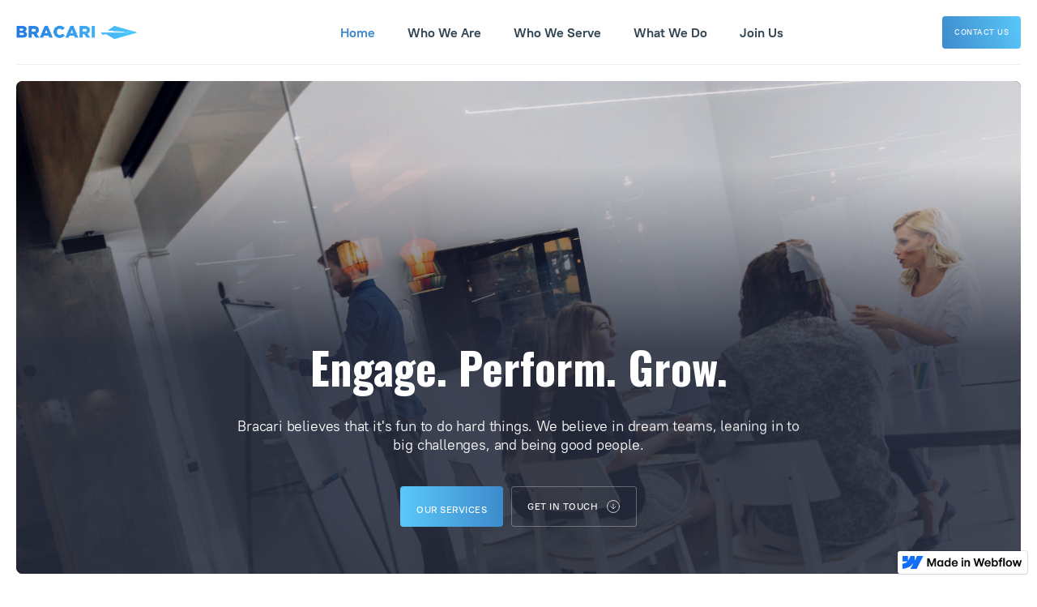

--- FILE ---
content_type: text/html
request_url: https://www.bracari.com/
body_size: 7402
content:
<!DOCTYPE html><!-- This site was created in Webflow. https://webflow.com --><!-- Last Published: Fri Oct 27 2023 22:17:02 GMT+0000 (Coordinated Universal Time) --><html data-wf-domain="www.bracari.com" data-wf-page="5fe2127500bfed7f21041cef" data-wf-site="5fda32cefca7328205aa66b5" data-wf-status="1"><head><meta charset="utf-8"/><title>Bracari</title><meta content="Shepherding organizations through digital transformation" name="description"/><meta content="Bracari" property="og:title"/><meta content="Shepherding organizations through digital transformation" property="og:description"/><meta content="Bracari" property="twitter:title"/><meta content="Shepherding organizations through digital transformation" property="twitter:description"/><meta property="og:type" content="website"/><meta content="summary_large_image" name="twitter:card"/><meta content="width=device-width, initial-scale=1" name="viewport"/><meta content="Webflow" name="generator"/><link href="https://assets-global.website-files.com/5fda32cefca7328205aa66b5/css/bracari.webflow.2a16cf8cc.css" rel="stylesheet" type="text/css"/><link href="https://fonts.googleapis.com" rel="preconnect"/><link href="https://fonts.gstatic.com" rel="preconnect" crossorigin="anonymous"/><script src="https://ajax.googleapis.com/ajax/libs/webfont/1.6.26/webfont.js" type="text/javascript"></script><script type="text/javascript">WebFont.load({  google: {    families: ["Oswald:200,300,400,500,600,700","Inter:200,300,regular,500,600,700,800"]  }});</script><script type="text/javascript">!function(o,c){var n=c.documentElement,t=" w-mod-";n.className+=t+"js",("ontouchstart"in o||o.DocumentTouch&&c instanceof DocumentTouch)&&(n.className+=t+"touch")}(window,document);</script><link href="https://cdn.prod.website-files.com/5fda32cefca7328205aa66b5/5fe3555a6767c571ee43db68_Favicon.png" rel="shortcut icon" type="image/x-icon"/><link href="https://cdn.prod.website-files.com/5fda32cefca7328205aa66b5/5fe35596e64c8710c8847395_webclip.png" rel="apple-touch-icon"/><style>  
	body {
  		-webkit-font-smoothing: antialiased;
  		-moz-osx-font-smoothing: grayscale;
	}  
</style><script type="text/javascript">window.__WEBFLOW_CURRENCY_SETTINGS = {"currencyCode":"USD","symbol":"$","decimal":".","fractionDigits":2,"group":",","template":"{{wf {\"path\":\"symbol\",\"type\":\"PlainText\"} }} {{wf {\"path\":\"amount\",\"type\":\"CommercePrice\"} }} {{wf {\"path\":\"currencyCode\",\"type\":\"PlainText\"} }}","hideDecimalForWholeNumbers":false};</script></head><body class="body"><div data-collapse="medium" data-animation="default" data-duration="400" data-easing="ease" data-easing2="ease" role="banner" class="navbar-fix w-nav"><div class="navbar-container"><a href="/" aria-current="page" class="brand w-nav-brand w--current"><img src="https://cdn.prod.website-files.com/5fda32cefca7328205aa66b5/5fda3c11da693a4b912a080d_Bracari%20logo.png" sizes="(max-width: 479px) 30vw, (max-width: 767px) 20vw, 150px" srcset="https://assets-global.website-files.com/5fda32cefca7328205aa66b5/5fda3c11da693a4b912a080d_Bracari%20logo-p-500.png 500w, https://assets-global.website-files.com/5fda32cefca7328205aa66b5/5fda3c11da693a4b912a080d_Bracari%20logo.png 696w" width="332" alt="" class="image-4"/></a><div class="navbar-functions-center"><nav role="navigation" class="nav-menu-center w-nav-menu"><div class="w-layout-grid nav-menu-wrapper"><div id="w-node-_53e38005-5717-f071-c9ef-df82b8a4bb16-b8a4bb0d" class="w-layout-grid nav-grid-no-gap"><a href="/" aria-current="page" class="nav-link-alone w-inline-block w--current"><div class="text-block-12">Home</div></a><a id="w-node-_4c196e10-3024-c6d2-571c-aff4972200f7-b8a4bb0d" href="/who-we-are" class="nav-link-alone w-inline-block"><div>Who We Are</div></a><a id="w-node-a8eee0bb-ab37-f5d8-836b-569c8835a745-b8a4bb0d" href="/who-we-serve" class="nav-link-alone w-inline-block"><div>Who We Serve</div></a><a id="w-node-b010d48a-5674-67d1-0639-5db8543f72c0-b8a4bb0d" href="/what-we-do" class="nav-link-alone w-inline-block"><div>What We Do </div></a><a id="w-node-_2758d556-faec-0b84-ad0a-23e44f4386b4-b8a4bb0d" href="/join-us" class="nav-link-alone w-inline-block"><div>Join Us</div></a></div><div id="w-node-_44a03f36-8f45-aa26-e6be-d582467a0125-b8a4bb0d"><a href="/contact-us" class="button-small w-inline-block"><div>CONTACT US</div></a></div></div></nav><div class="menu-button w-nav-button"><div class="w-icon-nav-menu"></div></div></div></div></div><div class="layout overflow-hidden"><div class="section-fullscreen"><div class="container centered"><h1 class="title-1 text-white load-1st">Engage. Perform. Grow.<br/></h1><p class="text-lead text-white load-2nd">																		Bracari believes that it&#x27;s fun to do hard things. We believe in dream teams, leaning in to big challenges, and being good people.														<br/></p><div class="w-layout-grid button-grid load-3rd"><a href="/what-we-do" class="button-icon w-inline-block"><div>Our Services</div></a><a href="/contact-us" class="button-white-outlined w-inline-block"><div>Get in touch</div><img src="https://cdn.prod.website-files.com/5fda32cefca7328205aa66b5/5fda32ce85bb79583f1e1e64_arrow-down-circle.svg" alt="" class="button-arrow"/></a></div></div><div class="image-hero-wrapper-full"><div class="image-wrapper-hero"><div class="gradient-bottom"></div><img src="https://cdn.prod.website-files.com/5fda32cefca7328205aa66b5/5fda32ce85bb7965951e2073_posing-against-dark-blue-feature-wall.jpg" sizes="(max-width: 479px) 92vw, (max-width: 767px) 95vw, (max-width: 991px) 96vw, 100vw" srcset="https://assets-global.website-files.com/5fda32cefca7328205aa66b5/5fda32ce85bb7965951e2073_posing-against-dark-blue-feature-wall-p-500.jpeg 500w, https://assets-global.website-files.com/5fda32cefca7328205aa66b5/5fda32ce85bb7965951e2073_posing-against-dark-blue-feature-wall-p-1080.jpeg 1080w, https://assets-global.website-files.com/5fda32cefca7328205aa66b5/5fda32ce85bb7965951e2073_posing-against-dark-blue-feature-wall.jpg 1600w" alt="" class="image-hero-cover"/></div></div></div><div class="section-5 container bottom-padding"><div class="title-centered-wrapper"><h3 class="title-2 fade-in-1st center">The Bracari Way<br/></h3><p class="text-lead fade-in-1st">																Bracari is passionate about shepherding organizations through digital transformation. No matter where you are on your transformation journey - just charting your course or looking to better leverage your newly digitized world - Bracari has the skills and expertise to help you succeed.														</p></div></div><div class="section-4a container"><div class="w-layout-grid _4-column load-5th"><div class="center-top"><p class="text-green caption">strive for<br/></p><h3 class="title-3">Innovation<br/></h3><div class="text-small text-gray-no-line align-left">																		Employing leading technologies and developing our own, bringing new capabilities alive in high-performing architectures to keep organizations competitive.														<br/></div></div><div class="center-top"><p class="text-green caption">focus on<br/></p><h3 class="title-3">Modernization<br/></h3><div class="text-small text-gray-no-line align-left">																		Portfolio rationalization and design for tailored solutions addressing new technology insertion, system or component sunsets, and existing system upgrades.														<br/></div></div><div class="center-top"><p class="text-green caption">take<br/></p><h3 class="title-3">Insight<br/></h3><div class="text-gray-no-line text-small align-left">																Solutions that help organizations leverage their expanding volume of data in new ways, putting leaders and decision makers in a position to strengthen security, drive performance, improve service, and grow.														<br/></div></div><div class="center-top"><p class="text-green caption">DATA</p><h3 class="title-3">Security<br/></h3><div class="text-gray-no-line text-small align-left">																Security as an always present mindset, embedded in systems and processes from inception, is a boon for truly agile operations looking towards platforms, products and customers.														<br/></div></div></div><div class="white bg-gray-67 fade-in-1st"><a href="/what-we-do" class="button-icon fade-in-1st w-inline-block"><div>Learn more</div></a></div></div><div class="card-1-large-cs bg-gray-6 fade-in-1st"><div class="w-layout-grid _2-column"><div id="w-node-f6aa7c8b-bf43-ccd1-0369-0d8b54da7b70-54da7b6e" class="align-left"><p class="caption fade-in-1st">Case Studies</p><h2 class="title-2 fade-in-1st">Working with great clients across the U.S. since 2016<br/></h2><p class="text-lead fade-in-1st">																	Bracari is built on a systems engineering foundation with experience managing projects from prototypes to major programs. Bracari delivers the insight, expertise, and grit you need to reach your next milestone.														<br/></p><a href="/who-we-serve" class="button-icon fade-in-1st w-inline-block"><div>Learn more</div></a></div><div id="w-node-f6aa7c8b-bf43-ccd1-0369-0d8b54da7b79-54da7b6e" class="fade-in-2nd"><div class="moving-list-wrapper"><div data-w-id="f6aa7c8b-bf43-ccd1-0369-0d8b54da7b7b" class="moving-card-1"><a data-w-id="f6aa7c8b-bf43-ccd1-0369-0d8b54da7b7c" href="/case-study-veterans-affairs-va-electronichealth-record-modernization-ehrm-system" class="card-3-standard-white bg-white outline w-inline-block"><img src="https://cdn.prod.website-files.com/5fda32cefca7328205aa66b5/5fda518fb321b581d8b6f61c_dvids-flags-Arlington-National-Cemetery-1800.jpg" alt="" class="image-3"/><div class="align-left"><h5 class="title-4">Department of Veterans Affairs - Veterans Health Administration</h5><p class="text-small">Improving the quality of care for our Veterans with a modern, centralized Electronic Health Record.<br/></p><div class="w-layout-grid link-with-icon text-small"><div class="overflow-hidden"><div>Read more</div><div class="hover-line"></div></div><div class="button-label">›</div></div></div></a></div><div data-w-id="f6aa7c8b-bf43-ccd1-0369-0d8b54da7b8a" class="moving-card-2"><a data-w-id="f6aa7c8b-bf43-ccd1-0369-0d8b54da7b8b" href="/case-study-nasa-eclipse" class="card-3-standard-white bg-white outline w-inline-block"><img src="https://cdn.prod.website-files.com/5fda32cefca7328205aa66b5/5fda524ac71ee3ca4e7db9a8_Screen%20Shot%202020-12-16%20at%201.30.19%20PM.png" sizes="(max-width: 479px) 74vw, (max-width: 767px) 37vw, (max-width: 991px) 39vw, 100vw" srcset="https://assets-global.website-files.com/5fda32cefca7328205aa66b5/5fda524ac71ee3ca4e7db9a8_Screen%20Shot%202020-12-16%20at%201.30.19%20PM-p-500.png 500w, https://assets-global.website-files.com/5fda32cefca7328205aa66b5/5fda524ac71ee3ca4e7db9a8_Screen%20Shot%202020-12-16%20at%201.30.19%20PM-p-800.png 800w, https://assets-global.website-files.com/5fda32cefca7328205aa66b5/5fda524ac71ee3ca4e7db9a8_Screen%20Shot%202020-12-16%20at%201.30.19%20PM-p-1080.png 1080w, https://assets-global.website-files.com/5fda32cefca7328205aa66b5/5fda524ac71ee3ca4e7db9a8_Screen%20Shot%202020-12-16%20at%201.30.19%20PM.png 1106w" alt="" class="image-3"/><div class="align-left"><h5 class="title-4">NASA<br/></h5><p class="text-small">Bringing lag-free video of a once-in-a-lifetime event to over 7,000,000 people.<br/></p><div class="w-layout-grid link-with-icon text-small"><div class="overflow-hidden"><div>Read more</div><div class="hover-line"></div></div><div class="button-label">›</div></div></div></a></div><div data-w-id="f6aa7c8b-bf43-ccd1-0369-0d8b54da7b9a" class="moving-card-3"><a data-w-id="f6aa7c8b-bf43-ccd1-0369-0d8b54da7b9b" href="/case-study-department-of-vet-affairs-benefits" class="card-3-standard-white bg-white outline w-inline-block"><img src="https://cdn.prod.website-files.com/5fda32cefca7328205aa66b5/5fda528cede3876869b76826_Screen%20Shot%202020-12-16%20at%201.31.15%20PM.png" sizes="(max-width: 479px) 74vw, (max-width: 767px) 37vw, (max-width: 991px) 39vw, 100vw" srcset="https://assets-global.website-files.com/5fda32cefca7328205aa66b5/5fda528cede3876869b76826_Screen%20Shot%202020-12-16%20at%201.31.15%20PM-p-500.png 500w, https://assets-global.website-files.com/5fda32cefca7328205aa66b5/5fda528cede3876869b76826_Screen%20Shot%202020-12-16%20at%201.31.15%20PM-p-800.png 800w, https://assets-global.website-files.com/5fda32cefca7328205aa66b5/5fda528cede3876869b76826_Screen%20Shot%202020-12-16%20at%201.31.15%20PM.png 1054w" alt="" class="image-3"/><div class="align-left"><h5 class="title-4">Department of Veterans Affairs - Veterans Benefits Administration<br/></h5><p class="text-small">Delivering a seamless transition from development to sustainment for a critical digitized mail infrastructure.<br/></p><div class="w-layout-grid link-with-icon text-small"><div class="overflow-hidden"><div>Read more</div><div class="hover-line"></div></div><div class="button-label">›</div></div></div></a></div><div data-w-id="f6aa7c8b-bf43-ccd1-0369-0d8b54da7baa" class="moving-card-4"></div><div class="moving-card-5"><a data-w-id="f6aa7c8b-bf43-ccd1-0369-0d8b54da7bbb" href="/case-study-microsoft-dta-fy20" class="card-3-standard-white bg-white outline w-inline-block"><img src="https://cdn.prod.website-files.com/5fda32cefca7328205aa66b5/5fda538e179d301b760aaa14_micsoft.jpg" sizes="(max-width: 479px) 74vw, (max-width: 767px) 37vw, (max-width: 991px) 39vw, 100vw" srcset="https://assets-global.website-files.com/5fda32cefca7328205aa66b5/5fda538e179d301b760aaa14_micsoft-p-500.jpeg 500w, https://assets-global.website-files.com/5fda32cefca7328205aa66b5/5fda538e179d301b760aaa14_micsoft.jpg 1120w" alt="Microsoft Case study" class="image-3"/><div class="align-left"><h5 class="title-4">Microsoft<br/></h5><p class="text-small">Bringing audience interactivity seamlessly into presentations at the 2020 Microsoft DTA Conference.<br/></p><div class="w-layout-grid link-with-icon text-small"><div class="overflow-hidden"><div>Read more</div><div class="hover-line"></div></div><div class="button-label">›</div></div></div></a></div></div></div></div></div><div class="wellness container bottom-padding bg-black fade-in-1st"><div class="w-layout-grid _2-column-large-gap"><div id="w-node-_0630ffac-73e3-6bf5-d9fe-bfb0139d894b-21041cef"><div class="title-space-wrapper"><h3 class="title-2 no-bottom-margin fade-in-1st">Let&#x27;s start solving<br/></h3></div><p class="text-lead fade-in-1st">Whether you have a long term engagement, short-term goal, or need an out-side perspective on a single challenge, we want to talk.  From supplemental resources to mission critical partnerships, we&#x27;ve got you covered.<br/></p><div class="fade-in-1st"><div data-duration-in="300" data-duration-out="100" data-current="Tab 1" data-easing="ease" class="fade-in-1st w-tabs"><div class="w-tab-content"><div data-w-tab="Tab 3" class="w-tab-pane"><p>&quot;Stet clita kasd gubergren, no sea takimata sanctus est Lorem ipsum dolor sit amet. Lorem ipsum dolor sit amet, consetetur sadipscing elitr, sed diam nonumy eirmod tempor invidunt ut labore et dolore magna aliquyam erat, sed diam voluptua.”</p><div class="text-small"><div>Max Dummy</div><p>Director at Template</p></div></div></div></div></div></div><div id="w-node-d8053e5a-ad94-28dc-fb5c-3edc94b719b1-21041cef" class="card-2-medium bg-white fade-in-2nd"><div class="long-form w-form"><form id="email-form" name="email-form" data-name="Email Form" method="get" data-wf-page-id="5fe2127500bfed7f21041cef" data-wf-element-id="80dfa7ae-8718-b13b-6cfb-47911e45c3c6"><div class="w-layout-grid text-field-grid"><input class="text-field-underlined w-node-_80dfa7ae-8718-b13b-6cfb-47911e45c3f4-21041cef w-input" maxlength="256" name="field-3" data-name="Field 3" placeholder="Company" type="text" id="field-3" required=""/><input class="text-field-underlined w-input" maxlength="256" name="field-3" data-name="Field 3" placeholder="First Name*" type="text" id="field-3" required=""/><input class="text-field-underlined w-input" maxlength="256" name="field-3" data-name="Field 3" placeholder="Last Name*" type="text" id="field-3" required=""/><select id="field-4" name="field-4" data-name="Field 4" class="select-field-underlined w-node-_4543ebac-205f-485e-a753-9c814e9a07e4-21041cef w-select"><option value="">Please select one...*</option><option value="First">First Choice</option><option value="Second">Second Choice</option><option value="Third">Third Choice</option></select><input class="text-field-underlined w-node-_80dfa7ae-8718-b13b-6cfb-47911e45c3fc-21041cef w-input" maxlength="256" name="field-3" data-name="Field 3" placeholder="Country*" type="text" id="field-3" required=""/><input class="text-field-underlined w-input" maxlength="256" name="field-3" data-name="Field 3" placeholder="Email Address*" type="email" id="field-3" required=""/><input class="text-field-underlined w-input" maxlength="256" name="field-3" data-name="Field 3" placeholder="Phone Number*" type="tel" id="field-3" required=""/></div><label class="w-checkbox privacy-check-wrap"><div class="w-checkbox-input w-checkbox-input--inputType-custom checkbox"></div><input type="checkbox" id="checkbox" name="checkbox" data-name="Checkbox" style="opacity:0;position:absolute;z-index:-1"/><span class="text-small w-form-label" for="checkbox">Yes, I&#x27;d like to receive occasional marketing emails. I have the right to opt out at any time. View <a href="/other/terms-conditions" class="text-link-green">privacy policy</a>.</span></label><input type="submit" data-wait="Please wait..." class="button-icon w-button" value="Contact Bracari"/></form><div class="success w-form-done"><div>Thank you for reaching out to Bracari! A member of our team will be in touch with you shortly!</div></div><div class="error w-form-fail"><div>Oops! Something went wrong while submitting the form.</div></div></div></div></div></div><div class="gray-footer"><div class="footer-space-bottom"><div class="w-layout-grid footer-grid-2x2"><div id="w-node-_49db74ed-abda-f8cb-d32d-563364c003fe-64c003fb" class="align-left"><div class="w-layout-grid footer-link-grid"><a id="w-node-_49db74ed-abda-f8cb-d32d-563364c0040f-64c003fb" href="/" aria-current="page" class="footer-link-black-big w-inline-block w--current"><div class="text-block-2 footer-link">Home</div><div class="hover-line bg-black"></div></a><a id="w-node-_49db74ed-abda-f8cb-d32d-563364c00413-64c003fb" href="/who-we-are" class="footer-link-black-big w-inline-block"><div class="text-block-3">Who We Are</div><div class="hover-line bg-black"></div></a><a id="w-node-_49db74ed-abda-f8cb-d32d-563364c00417-64c003fb" href="/who-we-serve" class="footer-link-black-big w-inline-block"><div class="text-block-4 smaller-menu">Who We Serve</div><div class="hover-line bg-black"></div></a><a id="w-node-_49db74ed-abda-f8cb-d32d-563364c0041f-64c003fb" href="/what-we-do" class="footer-link-black-big w-inline-block"><div class="text-block-5">What We Do</div><div class="hover-line bg-black"></div></a><a id="w-node-_49db74ed-abda-f8cb-d32d-563364c00423-64c003fb" href="https://startupos.webflow.io/#other" class="footer-link-black-big w-inline-block"><div class="hover-line bg-black"></div></a></div><div class="w-layout-grid footer-link-grid"><a id="w-node-_849df0d6-f305-d884-b80f-2a9ea5731055-64c003fb" href="/" aria-current="page" class="footer-link-black-big w-inline-block w--current"><div class="hover-line bg-black"></div></a><a id="w-node-_849df0d6-f305-d884-b80f-2a9ea5731059-64c003fb" href="/join-us" class="footer-link-black-big w-inline-block"><div class="text-block-3">Join Us</div><div class="hover-line bg-black"></div></a><a id="w-node-_849df0d6-f305-d884-b80f-2a9ea573105d-64c003fb" href="/contact-us" class="footer-link-black-big w-inline-block"><div class="text-block-4 smaller-menu">Contact </div><div class="hover-line bg-black"></div></a><a id="w-node-_849df0d6-f305-d884-b80f-2a9ea5731061-64c003fb" href="/what-we-do" class="footer-link-black-big w-inline-block"><div class="hover-line bg-black"></div></a><a id="w-node-_849df0d6-f305-d884-b80f-2a9ea5731065-64c003fb" href="https://startupos.webflow.io/#other" class="footer-link-black-big w-inline-block"><div class="hover-line bg-black"></div></a></div></div><div id="w-node-_49db74ed-abda-f8cb-d32d-563364c00427-64c003fb"><a href="/old-home" class="footer-logo w-inline-block"><img src="https://cdn.prod.website-files.com/5fda32cefca7328205aa66b5/5fda3bf97b5cbe089bc23661_bracari%20white%20logo%202.png" width="0" sizes="(max-width: 479px) 73vw, 190px" srcset="https://assets-global.website-files.com/5fda32cefca7328205aa66b5/5fda3bf97b5cbe089bc23661_bracari%20white%20logo%202-p-500.png 500w, https://assets-global.website-files.com/5fda32cefca7328205aa66b5/5fda3bf97b5cbe089bc23661_bracari%20white%20logo%202.png 695w" alt="" class="image-5"/></a><p class="text-lead">Innovative Services. Successful Solutions.</p></div><div id="w-node-_49db74ed-abda-f8cb-d32d-563364c00442-64c003fb" class="align-left"><div class="w-layout-grid social-button-grid"><a href="https://www.facebook.com/BracariLLC" target="_blank" class="link-opacity w-inline-block"><img src="https://cdn.prod.website-files.com/5fda32cefca7328205aa66b5/5fda32ce85bb792bb41e200e_fb-black.svg" width="26" height="26" alt=""/></a><a href="https://www.linkedin.com/company/bracari/" target="_blank" class="link-opacity w-inline-block"><img src="https://cdn.prod.website-files.com/5fda32cefca7328205aa66b5/5fda32ce85bb791f4f1e200f_linkedin-black.svg" width="26" height="26" alt=""/></a></div></div><div id="w-node-_49db74ed-abda-f8cb-d32d-563364c00436-64c003fb" class="align-left"><div class="text-block-9">© 2021 All rights reserved.</div><div class="w-layout-grid footer-subtext-grid"><a href="/template/getting-started" class="text-link-gray-2">Terms and Conditions</a></div></div></div></div></div></div><div class="preloader"><img src="https://cdn.prod.website-files.com/5fda32cefca7328205aa66b5/5fda32ce85bb79babe1e2054_25.gif" alt="" class="preloader-image"/></div><div class="dark-footer"><div class="footer-space-bottom"><div class="w-layout-grid footer-grid-2x2"><div id="w-node-_61eee7fb-0f0b-6df7-1351-043119a955fe-19a955fb" class="align-left"><div class="w-layout-grid webflow-grid"><a id="w-node-_7617bb15-d103-a18b-3acd-cd7e5e14da0e-19a955fb" href="https://webflow.com/" target="_blank" class="webflow-white w-inline-block"><div>Powered by</div><div class="overflow-hidden"><div class="button-label">Webflow</div><div class="hover-line bg-white"></div></div></a><a id="w-node-_10467299-bcb1-d9a5-2382-aef2144183f1-19a955fb" data-w-id="10467299-bcb1-d9a5-2382-aef2144183f1" href="https://webflow.com/templates/designers/fouroom" target="_blank" class="webflow-white w-inline-block"><div>Build by</div><div class="overflow-hidden"><div class="button-label">Fouroom</div><div class="hover-line bg-white"></div></div></a></div><div class="w-layout-grid footer-link-grid"><a id="w-node-_61eee7fb-0f0b-6df7-1351-043119a95600-19a955fb" href="https://startupos.webflow.io/#landings" class="footer-link-white-big w-inline-block"><div>Landings</div><div class="hover-line bg-white"></div></a><a id="w-node-_61eee7fb-0f0b-6df7-1351-043119a95604-19a955fb" data-w-id="61eee7fb-0f0b-6df7-1351-043119a95604" href="https://startupos.webflow.io/#company" class="footer-link-white-big w-inline-block"><div>Company</div><div class="hover-line bg-white"></div></a><a id="w-node-_61eee7fb-0f0b-6df7-1351-043119a95608-19a955fb" data-w-id="61eee7fb-0f0b-6df7-1351-043119a95608" href="https://startupos.webflow.io/#product" class="footer-link-white-big w-inline-block"><div>Product</div><div class="hover-line bg-white"></div></a><a id="w-node-_61eee7fb-0f0b-6df7-1351-043119a9560c-19a955fb" data-w-id="61eee7fb-0f0b-6df7-1351-043119a9560c" href="https://startupos.webflow.io/#pricing" class="footer-link-white-big w-inline-block"><div>Pricing</div><div class="hover-line bg-white"></div></a><a id="w-node-_91ea8cb6-d507-ef81-e0c6-4b786a305093-19a955fb" data-w-id="91ea8cb6-d507-ef81-e0c6-4b786a305093" href="https://startupos.webflow.io/#other" class="footer-link-white-big w-inline-block"><div>CMS</div><div class="hover-line bg-white"></div></a></div></div><div id="w-node-_61eee7fb-0f0b-6df7-1351-043119a95610-19a955fb"><a href="/old-home" class="footer-logo w-inline-block"><img src="https://cdn.prod.website-files.com/5fda32cefca7328205aa66b5/5fda32ce85bb7984361e1fe5_logo-white-2.svg" alt=""/></a><p class="text-lead">Create Webflow HTML websites using the vast variety of pre-designed blocks and start your business presence online in a faster and easier way.</p></div><div id="w-node-_61eee7fb-0f0b-6df7-1351-043119a95615-19a955fb" class="w-layout-grid footer-text-grid"><div id="w-node-_61eee7fb-0f0b-6df7-1351-043119a95616-19a955fb" class="w-layout-grid button-grid"><a href="https://webflow.com/templates/html/startupos-startup-website-template" target="_blank" class="button-white-outlined w-inline-block"><img src="https://cdn.prod.website-files.com/5fda32cefca7328205aa66b5/5fda32ce85bb7972aa1e1fda_apple-logo-white.svg" alt="" class="button-arrow"/><div>App Store</div></a><a href="https://webflow.com/templates/html/startupos-startup-website-template" target="_blank" class="button-white-outlined w-inline-block"><img src="https://cdn.prod.website-files.com/5fda32cefca7328205aa66b5/5fda32ce85bb794b981e1fdc_play-store-logo-white.svg" alt="" class="button-arrow"/><div>Play Store</div></a></div><div class="align-left"><div>© 2020 All rights reserved.</div><div class="w-layout-grid footer-subtext-grid"><a href="/template/getting-started" class="text-link-gray">Getting started</a><a href="/template/styleguide" class="text-link-gray">Style guide</a><a href="#" class="text-link-gray">Licensing</a><a href="/template/changelog" class="text-link-gray">Changelog</a></div></div></div><div id="w-node-_61eee7fb-0f0b-6df7-1351-043119a9562b-19a955fb" class="align-left"><h4 class="title-3">Stay up to date<br/></h4><div class="form-block-margin w-form"><form id="email-form" name="email-form" data-name="Email Form" method="get" class="form-horizontal" data-wf-page-id="5fe2127500bfed7f21041cef" data-wf-element-id="61eee7fb-0f0b-6df7-1351-043119a95630"><input class="text-field w-input" maxlength="256" name="email-2" data-name="Email 2" placeholder="Enter your email" type="email" id="email-2" required=""/><input type="submit" data-wait="Please wait..." class="submit-button-fix w-button" value="Subscribe"/></form><div class="success-dark w-form-done"><div>Thank you! Your submission has been received!</div></div><div class="error-dark w-form-fail"><div>Oops! Something went wrong while submitting the form.</div></div></div><div class="w-layout-grid social-button-grid"><a href="https://www.facebook.com/" target="_blank" class="link-opacity w-inline-block"><img src="https://cdn.prod.website-files.com/5fda32cefca7328205aa66b5/5fda32ce85bb79dfa11e1fdd_fb-white.svg" width="26" height="26" alt=""/></a><a href="https://www.linkedin.com/" target="_blank" class="link-opacity w-inline-block"><img src="https://cdn.prod.website-files.com/5fda32cefca7328205aa66b5/5fda32ce85bb7960481e1fde_linkedin-white.svg" width="26" height="26" alt=""/></a><a href="https://twitter.com/" target="_blank" class="link-opacity w-inline-block"><img src="https://cdn.prod.website-files.com/5fda32cefca7328205aa66b5/5fda32ce85bb79410c1e1fe1_twitter-white.svg" width="26" height="26" alt=""/></a><a href="https://medium.com/" target="_blank" class="link-opacity w-inline-block"><img src="https://cdn.prod.website-files.com/5fda32cefca7328205aa66b5/5fda32ce85bb7979211e1fe2_medium-white.svg" width="26" height="26" alt=""/></a></div></div></div></div></div><script src="https://d3e54v103j8qbb.cloudfront.net/js/jquery-3.5.1.min.dc5e7f18c8.js?site=5fda32cefca7328205aa66b5" type="text/javascript" integrity="sha256-9/aliU8dGd2tb6OSsuzixeV4y/faTqgFtohetphbbj0=" crossorigin="anonymous"></script><script src="https://assets-global.website-files.com/5fda32cefca7328205aa66b5/js/webflow.fb48d670f.js" type="text/javascript"></script></body></html>

--- FILE ---
content_type: text/css
request_url: https://assets-global.website-files.com/5fda32cefca7328205aa66b5/css/bracari.webflow.2a16cf8cc.css
body_size: 44902
content:
html {
  -ms-text-size-adjust: 100%;
  -webkit-text-size-adjust: 100%;
  font-family: sans-serif;
}

body {
  margin: 0;
}

article, aside, details, figcaption, figure, footer, header, hgroup, main, menu, nav, section, summary {
  display: block;
}

audio, canvas, progress, video {
  vertical-align: baseline;
  display: inline-block;
}

audio:not([controls]) {
  height: 0;
  display: none;
}

[hidden], template {
  display: none;
}

a {
  background-color: rgba(0, 0, 0, 0);
}

a:active, a:hover {
  outline: 0;
}

abbr[title] {
  border-bottom: 1px dotted;
}

b, strong {
  font-weight: bold;
}

dfn {
  font-style: italic;
}

h1 {
  margin: .67em 0;
  font-size: 2em;
}

mark {
  color: #000;
  background: #ff0;
}

small {
  font-size: 80%;
}

sub, sup {
  vertical-align: baseline;
  font-size: 75%;
  line-height: 0;
  position: relative;
}

sup {
  top: -.5em;
}

sub {
  bottom: -.25em;
}

img {
  border: 0;
}

svg:not(:root) {
  overflow: hidden;
}

figure {
  margin: 1em 40px;
}

hr {
  box-sizing: content-box;
  height: 0;
}

pre {
  overflow: auto;
}

code, kbd, pre, samp {
  font-family: monospace;
  font-size: 1em;
}

button, input, optgroup, select, textarea {
  color: inherit;
  font: inherit;
  margin: 0;
}

button {
  overflow: visible;
}

button, select {
  text-transform: none;
}

button, html input[type="button"], input[type="reset"] {
  -webkit-appearance: button;
  cursor: pointer;
}

button[disabled], html input[disabled] {
  cursor: default;
}

button::-moz-focus-inner, input::-moz-focus-inner {
  border: 0;
  padding: 0;
}

input {
  line-height: normal;
}

input[type="checkbox"], input[type="radio"] {
  box-sizing: border-box;
  padding: 0;
}

input[type="number"]::-webkit-inner-spin-button, input[type="number"]::-webkit-outer-spin-button {
  height: auto;
}

input[type="search"] {
  -webkit-appearance: none;
}

input[type="search"]::-webkit-search-cancel-button, input[type="search"]::-webkit-search-decoration {
  -webkit-appearance: none;
}

fieldset {
  border: 1px solid silver;
  margin: 0 2px;
  padding: .35em .625em .75em;
}

legend {
  border: 0;
  padding: 0;
}

textarea {
  overflow: auto;
}

optgroup {
  font-weight: bold;
}

table {
  border-collapse: collapse;
  border-spacing: 0;
}

td, th {
  padding: 0;
}

@font-face {
  font-family: webflow-icons;
  src: url("[data-uri]") format("truetype");
  font-weight: normal;
  font-style: normal;
}

[class^="w-icon-"], [class*=" w-icon-"] {
  speak: none;
  font-variant: normal;
  text-transform: none;
  -webkit-font-smoothing: antialiased;
  -moz-osx-font-smoothing: grayscale;
  font-style: normal;
  font-weight: normal;
  line-height: 1;
  font-family: webflow-icons !important;
}

.w-icon-slider-right:before {
  content: "";
}

.w-icon-slider-left:before {
  content: "";
}

.w-icon-nav-menu:before {
  content: "";
}

.w-icon-arrow-down:before, .w-icon-dropdown-toggle:before {
  content: "";
}

.w-icon-file-upload-remove:before {
  content: "";
}

.w-icon-file-upload-icon:before {
  content: "";
}

* {
  box-sizing: border-box;
}

html {
  height: 100%;
}

body {
  min-height: 100%;
  color: #333;
  background-color: #fff;
  margin: 0;
  font-family: Arial, sans-serif;
  font-size: 14px;
  line-height: 20px;
}

img {
  max-width: 100%;
  vertical-align: middle;
  display: inline-block;
}

html.w-mod-touch * {
  background-attachment: scroll !important;
}

.w-block {
  display: block;
}

.w-inline-block {
  max-width: 100%;
  display: inline-block;
}

.w-clearfix:before, .w-clearfix:after {
  content: " ";
  grid-area: 1 / 1 / 2 / 2;
  display: table;
}

.w-clearfix:after {
  clear: both;
}

.w-hidden {
  display: none;
}

.w-button {
  color: #fff;
  line-height: inherit;
  cursor: pointer;
  background-color: #3898ec;
  border: 0;
  border-radius: 0;
  padding: 9px 15px;
  text-decoration: none;
  display: inline-block;
}

input.w-button {
  -webkit-appearance: button;
}

html[data-w-dynpage] [data-w-cloak] {
  color: rgba(0, 0, 0, 0) !important;
}

.w-webflow-badge, .w-webflow-badge * {
  z-index: auto;
  visibility: visible;
  box-sizing: border-box;
  width: auto;
  height: auto;
  max-height: none;
  max-width: none;
  min-height: 0;
  min-width: 0;
  float: none;
  clear: none;
  box-shadow: none;
  opacity: 1;
  direction: ltr;
  font-family: inherit;
  font-weight: inherit;
  color: inherit;
  font-size: inherit;
  line-height: inherit;
  font-style: inherit;
  font-variant: inherit;
  text-align: inherit;
  letter-spacing: inherit;
  -webkit-text-decoration: inherit;
  text-decoration: inherit;
  text-indent: 0;
  text-transform: inherit;
  text-shadow: none;
  font-smoothing: auto;
  vertical-align: baseline;
  cursor: inherit;
  white-space: inherit;
  word-break: normal;
  word-spacing: normal;
  word-wrap: normal;
  background: none;
  border: 0 rgba(0, 0, 0, 0);
  border-radius: 0;
  margin: 0;
  padding: 0;
  list-style-type: disc;
  transition: none;
  display: block;
  position: static;
  top: auto;
  bottom: auto;
  left: auto;
  right: auto;
  overflow: visible;
  transform: none;
}

.w-webflow-badge {
  white-space: nowrap;
  cursor: pointer;
  box-shadow: 0 0 0 1px rgba(0, 0, 0, .1), 0 1px 3px rgba(0, 0, 0, .1);
  visibility: visible !important;
  z-index: 2147483647 !important;
  color: #aaadb0 !important;
  opacity: 1 !important;
  width: auto !important;
  height: auto !important;
  background-color: #fff !important;
  border-radius: 3px !important;
  margin: 0 !important;
  padding: 6px !important;
  font-size: 12px !important;
  line-height: 14px !important;
  text-decoration: none !important;
  display: inline-block !important;
  position: fixed !important;
  top: auto !important;
  bottom: 12px !important;
  left: auto !important;
  right: 12px !important;
  overflow: visible !important;
  transform: none !important;
}

.w-webflow-badge > img {
  visibility: visible !important;
  opacity: 1 !important;
  vertical-align: middle !important;
  display: inline-block !important;
}

h1, h2, h3, h4, h5, h6 {
  margin-bottom: 10px;
  font-weight: bold;
}

h1 {
  margin-top: 20px;
  font-size: 38px;
  line-height: 44px;
}

h2 {
  margin-top: 20px;
  font-size: 32px;
  line-height: 36px;
}

h3 {
  margin-top: 20px;
  font-size: 24px;
  line-height: 30px;
}

h4 {
  margin-top: 10px;
  font-size: 18px;
  line-height: 24px;
}

h5 {
  margin-top: 10px;
  font-size: 14px;
  line-height: 20px;
}

h6 {
  margin-top: 10px;
  font-size: 12px;
  line-height: 18px;
}

p {
  margin-top: 0;
  margin-bottom: 10px;
}

blockquote {
  border-left: 5px solid #e2e2e2;
  margin: 0 0 10px;
  padding: 10px 20px;
  font-size: 18px;
  line-height: 22px;
}

figure {
  margin: 0 0 10px;
}

figcaption {
  text-align: center;
  margin-top: 5px;
}

ul, ol {
  margin-top: 0;
  margin-bottom: 10px;
  padding-left: 40px;
}

.w-list-unstyled {
  padding-left: 0;
  list-style: none;
}

.w-embed:before, .w-embed:after {
  content: " ";
  grid-area: 1 / 1 / 2 / 2;
  display: table;
}

.w-embed:after {
  clear: both;
}

.w-video {
  width: 100%;
  padding: 0;
  position: relative;
}

.w-video iframe, .w-video object, .w-video embed {
  width: 100%;
  height: 100%;
  border: none;
  position: absolute;
  top: 0;
  left: 0;
}

fieldset {
  border: 0;
  margin: 0;
  padding: 0;
}

button, [type="button"], [type="reset"] {
  cursor: pointer;
  -webkit-appearance: button;
  border: 0;
}

.w-form {
  margin: 0 0 15px;
}

.w-form-done {
  text-align: center;
  background-color: #ddd;
  padding: 20px;
  display: none;
}

.w-form-fail {
  background-color: #ffdede;
  margin-top: 10px;
  padding: 10px;
  display: none;
}

label {
  margin-bottom: 5px;
  font-weight: bold;
  display: block;
}

.w-input, .w-select {
  width: 100%;
  height: 38px;
  color: #333;
  vertical-align: middle;
  background-color: #fff;
  border: 1px solid #ccc;
  margin-bottom: 10px;
  padding: 8px 12px;
  font-size: 14px;
  line-height: 1.42857;
  display: block;
}

.w-input:-moz-placeholder, .w-select:-moz-placeholder {
  color: #999;
}

.w-input::-moz-placeholder, .w-select::-moz-placeholder {
  color: #999;
  opacity: 1;
}

.w-input::-webkit-input-placeholder, .w-select::-webkit-input-placeholder {
  color: #999;
}

.w-input:focus, .w-select:focus {
  border-color: #3898ec;
  outline: 0;
}

.w-input[disabled], .w-select[disabled], .w-input[readonly], .w-select[readonly], fieldset[disabled] .w-input, fieldset[disabled] .w-select {
  cursor: not-allowed;
}

.w-input[disabled]:not(.w-input-disabled), .w-select[disabled]:not(.w-input-disabled), .w-input[readonly], .w-select[readonly], fieldset[disabled]:not(.w-input-disabled) .w-input, fieldset[disabled]:not(.w-input-disabled) .w-select {
  background-color: #eee;
}

textarea.w-input, textarea.w-select {
  height: auto;
}

.w-select {
  background-color: #f3f3f3;
}

.w-select[multiple] {
  height: auto;
}

.w-form-label {
  cursor: pointer;
  margin-bottom: 0;
  font-weight: normal;
  display: inline-block;
}

.w-radio {
  margin-bottom: 5px;
  padding-left: 20px;
  display: block;
}

.w-radio:before, .w-radio:after {
  content: " ";
  grid-area: 1 / 1 / 2 / 2;
  display: table;
}

.w-radio:after {
  clear: both;
}

.w-radio-input {
  float: left;
  margin: 3px 0 0 -20px;
  line-height: normal;
}

.w-file-upload {
  margin-bottom: 10px;
  display: block;
}

.w-file-upload-input {
  width: .1px;
  height: .1px;
  opacity: 0;
  z-index: -100;
  position: absolute;
  overflow: hidden;
}

.w-file-upload-default, .w-file-upload-uploading, .w-file-upload-success {
  color: #333;
  display: inline-block;
}

.w-file-upload-error {
  margin-top: 10px;
  display: block;
}

.w-file-upload-default.w-hidden, .w-file-upload-uploading.w-hidden, .w-file-upload-error.w-hidden, .w-file-upload-success.w-hidden {
  display: none;
}

.w-file-upload-uploading-btn {
  cursor: pointer;
  background-color: #fafafa;
  border: 1px solid #ccc;
  margin: 0;
  padding: 8px 12px;
  font-size: 14px;
  font-weight: normal;
  display: flex;
}

.w-file-upload-file {
  background-color: #fafafa;
  border: 1px solid #ccc;
  flex-grow: 1;
  justify-content: space-between;
  margin: 0;
  padding: 8px 9px 8px 11px;
  display: flex;
}

.w-file-upload-file-name {
  font-size: 14px;
  font-weight: normal;
  display: block;
}

.w-file-remove-link {
  width: auto;
  height: auto;
  cursor: pointer;
  margin-top: 3px;
  margin-left: 10px;
  padding: 3px;
  display: block;
}

.w-icon-file-upload-remove {
  margin: auto;
  font-size: 10px;
}

.w-file-upload-error-msg {
  color: #ea384c;
  padding: 2px 0;
  display: inline-block;
}

.w-file-upload-info {
  padding: 0 12px;
  line-height: 38px;
  display: inline-block;
}

.w-file-upload-label {
  cursor: pointer;
  background-color: #fafafa;
  border: 1px solid #ccc;
  margin: 0;
  padding: 8px 12px;
  font-size: 14px;
  font-weight: normal;
  display: inline-block;
}

.w-icon-file-upload-icon, .w-icon-file-upload-uploading {
  width: 20px;
  margin-right: 8px;
  display: inline-block;
}

.w-icon-file-upload-uploading {
  height: 20px;
}

.w-container {
  max-width: 940px;
  margin-left: auto;
  margin-right: auto;
}

.w-container:before, .w-container:after {
  content: " ";
  grid-area: 1 / 1 / 2 / 2;
  display: table;
}

.w-container:after {
  clear: both;
}

.w-container .w-row {
  margin-left: -10px;
  margin-right: -10px;
}

.w-row:before, .w-row:after {
  content: " ";
  grid-area: 1 / 1 / 2 / 2;
  display: table;
}

.w-row:after {
  clear: both;
}

.w-row .w-row {
  margin-left: 0;
  margin-right: 0;
}

.w-col {
  float: left;
  width: 100%;
  min-height: 1px;
  padding-left: 10px;
  padding-right: 10px;
  position: relative;
}

.w-col .w-col {
  padding-left: 0;
  padding-right: 0;
}

.w-col-1 {
  width: 8.33333%;
}

.w-col-2 {
  width: 16.6667%;
}

.w-col-3 {
  width: 25%;
}

.w-col-4 {
  width: 33.3333%;
}

.w-col-5 {
  width: 41.6667%;
}

.w-col-6 {
  width: 50%;
}

.w-col-7 {
  width: 58.3333%;
}

.w-col-8 {
  width: 66.6667%;
}

.w-col-9 {
  width: 75%;
}

.w-col-10 {
  width: 83.3333%;
}

.w-col-11 {
  width: 91.6667%;
}

.w-col-12 {
  width: 100%;
}

.w-hidden-main {
  display: none !important;
}

@media screen and (max-width: 991px) {
  .w-container {
    max-width: 728px;
  }

  .w-hidden-main {
    display: inherit !important;
  }

  .w-hidden-medium {
    display: none !important;
  }

  .w-col-medium-1 {
    width: 8.33333%;
  }

  .w-col-medium-2 {
    width: 16.6667%;
  }

  .w-col-medium-3 {
    width: 25%;
  }

  .w-col-medium-4 {
    width: 33.3333%;
  }

  .w-col-medium-5 {
    width: 41.6667%;
  }

  .w-col-medium-6 {
    width: 50%;
  }

  .w-col-medium-7 {
    width: 58.3333%;
  }

  .w-col-medium-8 {
    width: 66.6667%;
  }

  .w-col-medium-9 {
    width: 75%;
  }

  .w-col-medium-10 {
    width: 83.3333%;
  }

  .w-col-medium-11 {
    width: 91.6667%;
  }

  .w-col-medium-12 {
    width: 100%;
  }

  .w-col-stack {
    width: 100%;
    left: auto;
    right: auto;
  }
}

@media screen and (max-width: 767px) {
  .w-hidden-main, .w-hidden-medium {
    display: inherit !important;
  }

  .w-hidden-small {
    display: none !important;
  }

  .w-row, .w-container .w-row {
    margin-left: 0;
    margin-right: 0;
  }

  .w-col {
    width: 100%;
    left: auto;
    right: auto;
  }

  .w-col-small-1 {
    width: 8.33333%;
  }

  .w-col-small-2 {
    width: 16.6667%;
  }

  .w-col-small-3 {
    width: 25%;
  }

  .w-col-small-4 {
    width: 33.3333%;
  }

  .w-col-small-5 {
    width: 41.6667%;
  }

  .w-col-small-6 {
    width: 50%;
  }

  .w-col-small-7 {
    width: 58.3333%;
  }

  .w-col-small-8 {
    width: 66.6667%;
  }

  .w-col-small-9 {
    width: 75%;
  }

  .w-col-small-10 {
    width: 83.3333%;
  }

  .w-col-small-11 {
    width: 91.6667%;
  }

  .w-col-small-12 {
    width: 100%;
  }
}

@media screen and (max-width: 479px) {
  .w-container {
    max-width: none;
  }

  .w-hidden-main, .w-hidden-medium, .w-hidden-small {
    display: inherit !important;
  }

  .w-hidden-tiny {
    display: none !important;
  }

  .w-col {
    width: 100%;
  }

  .w-col-tiny-1 {
    width: 8.33333%;
  }

  .w-col-tiny-2 {
    width: 16.6667%;
  }

  .w-col-tiny-3 {
    width: 25%;
  }

  .w-col-tiny-4 {
    width: 33.3333%;
  }

  .w-col-tiny-5 {
    width: 41.6667%;
  }

  .w-col-tiny-6 {
    width: 50%;
  }

  .w-col-tiny-7 {
    width: 58.3333%;
  }

  .w-col-tiny-8 {
    width: 66.6667%;
  }

  .w-col-tiny-9 {
    width: 75%;
  }

  .w-col-tiny-10 {
    width: 83.3333%;
  }

  .w-col-tiny-11 {
    width: 91.6667%;
  }

  .w-col-tiny-12 {
    width: 100%;
  }
}

.w-widget {
  position: relative;
}

.w-widget-map {
  width: 100%;
  height: 400px;
}

.w-widget-map label {
  width: auto;
  display: inline;
}

.w-widget-map img {
  max-width: inherit;
}

.w-widget-map .gm-style-iw {
  text-align: center;
}

.w-widget-map .gm-style-iw > button {
  display: none !important;
}

.w-widget-twitter {
  overflow: hidden;
}

.w-widget-twitter-count-shim {
  vertical-align: top;
  width: 28px;
  height: 20px;
  text-align: center;
  background: #fff;
  border: 1px solid #758696;
  border-radius: 3px;
  display: inline-block;
  position: relative;
}

.w-widget-twitter-count-shim * {
  pointer-events: none;
  -webkit-user-select: none;
  -ms-user-select: none;
  user-select: none;
}

.w-widget-twitter-count-shim .w-widget-twitter-count-inner {
  text-align: center;
  color: #999;
  font-family: serif;
  font-size: 15px;
  line-height: 12px;
  position: relative;
}

.w-widget-twitter-count-shim .w-widget-twitter-count-clear {
  display: block;
  position: relative;
}

.w-widget-twitter-count-shim.w--large {
  width: 36px;
  height: 28px;
}

.w-widget-twitter-count-shim.w--large .w-widget-twitter-count-inner {
  font-size: 18px;
  line-height: 18px;
}

.w-widget-twitter-count-shim:not(.w--vertical) {
  margin-left: 5px;
  margin-right: 8px;
}

.w-widget-twitter-count-shim:not(.w--vertical).w--large {
  margin-left: 6px;
}

.w-widget-twitter-count-shim:not(.w--vertical):before, .w-widget-twitter-count-shim:not(.w--vertical):after {
  content: " ";
  height: 0;
  width: 0;
  pointer-events: none;
  border: solid rgba(0, 0, 0, 0);
  position: absolute;
  top: 50%;
  left: 0;
}

.w-widget-twitter-count-shim:not(.w--vertical):before {
  border-width: 4px;
  border-color: rgba(117, 134, 150, 0) #5d6c7b rgba(117, 134, 150, 0) rgba(117, 134, 150, 0);
  margin-top: -4px;
  margin-left: -9px;
}

.w-widget-twitter-count-shim:not(.w--vertical).w--large:before {
  border-width: 5px;
  margin-top: -5px;
  margin-left: -10px;
}

.w-widget-twitter-count-shim:not(.w--vertical):after {
  border-width: 4px;
  border-color: rgba(255, 255, 255, 0) #fff rgba(255, 255, 255, 0) rgba(255, 255, 255, 0);
  margin-top: -4px;
  margin-left: -8px;
}

.w-widget-twitter-count-shim:not(.w--vertical).w--large:after {
  border-width: 5px;
  margin-top: -5px;
  margin-left: -9px;
}

.w-widget-twitter-count-shim.w--vertical {
  width: 61px;
  height: 33px;
  margin-bottom: 8px;
}

.w-widget-twitter-count-shim.w--vertical:before, .w-widget-twitter-count-shim.w--vertical:after {
  content: " ";
  height: 0;
  width: 0;
  pointer-events: none;
  border: solid rgba(0, 0, 0, 0);
  position: absolute;
  top: 100%;
  left: 50%;
}

.w-widget-twitter-count-shim.w--vertical:before {
  border-width: 5px;
  border-color: #5d6c7b rgba(117, 134, 150, 0) rgba(117, 134, 150, 0);
  margin-left: -5px;
}

.w-widget-twitter-count-shim.w--vertical:after {
  border-width: 4px;
  border-color: #fff rgba(255, 255, 255, 0) rgba(255, 255, 255, 0);
  margin-left: -4px;
}

.w-widget-twitter-count-shim.w--vertical .w-widget-twitter-count-inner {
  font-size: 18px;
  line-height: 22px;
}

.w-widget-twitter-count-shim.w--vertical.w--large {
  width: 76px;
}

.w-background-video {
  height: 500px;
  color: #fff;
  position: relative;
  overflow: hidden;
}

.w-background-video > video {
  width: 100%;
  height: 100%;
  object-fit: cover;
  z-index: -100;
  background-position: 50%;
  background-size: cover;
  margin: auto;
  position: absolute;
  top: -100%;
  bottom: -100%;
  left: -100%;
  right: -100%;
}

.w-background-video > video::-webkit-media-controls-start-playback-button {
  -webkit-appearance: none;
  display: none !important;
}

.w-background-video--control {
  background-color: rgba(0, 0, 0, 0);
  padding: 0;
  position: absolute;
  bottom: 1em;
  right: 1em;
}

.w-background-video--control > [hidden] {
  display: none !important;
}

.w-slider {
  height: 300px;
  text-align: center;
  clear: both;
  -webkit-tap-highlight-color: rgba(0, 0, 0, 0);
  tap-highlight-color: rgba(0, 0, 0, 0);
  background: #ddd;
  position: relative;
}

.w-slider-mask {
  z-index: 1;
  height: 100%;
  white-space: nowrap;
  display: block;
  position: relative;
  left: 0;
  right: 0;
  overflow: hidden;
}

.w-slide {
  vertical-align: top;
  width: 100%;
  height: 100%;
  white-space: normal;
  text-align: left;
  display: inline-block;
  position: relative;
}

.w-slider-nav {
  z-index: 2;
  height: 40px;
  text-align: center;
  -webkit-tap-highlight-color: rgba(0, 0, 0, 0);
  tap-highlight-color: rgba(0, 0, 0, 0);
  margin: auto;
  padding-top: 10px;
  position: absolute;
  top: auto;
  bottom: 0;
  left: 0;
  right: 0;
}

.w-slider-nav.w-round > div {
  border-radius: 100%;
}

.w-slider-nav.w-num > div {
  width: auto;
  height: auto;
  font-size: inherit;
  line-height: inherit;
  padding: .2em .5em;
}

.w-slider-nav.w-shadow > div {
  box-shadow: 0 0 3px rgba(51, 51, 51, .4);
}

.w-slider-nav-invert {
  color: #fff;
}

.w-slider-nav-invert > div {
  background-color: rgba(34, 34, 34, .4);
}

.w-slider-nav-invert > div.w-active {
  background-color: #222;
}

.w-slider-dot {
  width: 1em;
  height: 1em;
  cursor: pointer;
  background-color: rgba(255, 255, 255, .4);
  margin: 0 3px .5em;
  transition: background-color .1s, color .1s;
  display: inline-block;
  position: relative;
}

.w-slider-dot.w-active {
  background-color: #fff;
}

.w-slider-dot:focus {
  outline: none;
  box-shadow: 0 0 0 2px #fff;
}

.w-slider-dot:focus.w-active {
  box-shadow: none;
}

.w-slider-arrow-left, .w-slider-arrow-right {
  width: 80px;
  cursor: pointer;
  color: #fff;
  -webkit-tap-highlight-color: rgba(0, 0, 0, 0);
  tap-highlight-color: rgba(0, 0, 0, 0);
  -webkit-user-select: none;
  -ms-user-select: none;
  user-select: none;
  margin: auto;
  font-size: 40px;
  position: absolute;
  top: 0;
  bottom: 0;
  left: 0;
  right: 0;
  overflow: hidden;
}

.w-slider-arrow-left [class^="w-icon-"], .w-slider-arrow-right [class^="w-icon-"], .w-slider-arrow-left [class*=" w-icon-"], .w-slider-arrow-right [class*=" w-icon-"] {
  position: absolute;
}

.w-slider-arrow-left:focus, .w-slider-arrow-right:focus {
  outline: 0;
}

.w-slider-arrow-left {
  z-index: 3;
  right: auto;
}

.w-slider-arrow-right {
  z-index: 4;
  left: auto;
}

.w-icon-slider-left, .w-icon-slider-right {
  width: 1em;
  height: 1em;
  margin: auto;
  top: 0;
  bottom: 0;
  left: 0;
  right: 0;
}

.w-slider-aria-label {
  clip: rect(0 0 0 0);
  height: 1px;
  width: 1px;
  border: 0;
  margin: -1px;
  padding: 0;
  position: absolute;
  overflow: hidden;
}

.w-slider-force-show {
  display: block !important;
}

.w-dropdown {
  text-align: left;
  z-index: 900;
  margin-left: auto;
  margin-right: auto;
  display: inline-block;
  position: relative;
}

.w-dropdown-btn, .w-dropdown-toggle, .w-dropdown-link {
  vertical-align: top;
  color: #222;
  text-align: left;
  white-space: nowrap;
  margin-left: auto;
  margin-right: auto;
  padding: 20px;
  text-decoration: none;
  position: relative;
}

.w-dropdown-toggle {
  -webkit-user-select: none;
  -ms-user-select: none;
  user-select: none;
  cursor: pointer;
  padding-right: 40px;
  display: inline-block;
}

.w-dropdown-toggle:focus {
  outline: 0;
}

.w-icon-dropdown-toggle {
  width: 1em;
  height: 1em;
  margin: auto 20px auto auto;
  position: absolute;
  top: 0;
  bottom: 0;
  right: 0;
}

.w-dropdown-list {
  min-width: 100%;
  background: #ddd;
  display: none;
  position: absolute;
}

.w-dropdown-list.w--open {
  display: block;
}

.w-dropdown-link {
  color: #222;
  padding: 10px 20px;
  display: block;
}

.w-dropdown-link.w--current {
  color: #0082f3;
}

.w-dropdown-link:focus {
  outline: 0;
}

@media screen and (max-width: 767px) {
  .w-nav-brand {
    padding-left: 10px;
  }
}

.w-lightbox-backdrop {
  cursor: auto;
  letter-spacing: normal;
  text-indent: 0;
  text-shadow: none;
  text-transform: none;
  visibility: visible;
  white-space: normal;
  word-break: normal;
  word-spacing: normal;
  word-wrap: normal;
  color: #fff;
  text-align: center;
  z-index: 2000;
  opacity: 0;
  -webkit-user-select: none;
  -moz-user-select: none;
  -webkit-tap-highlight-color: transparent;
  background: rgba(0, 0, 0, .9);
  outline: 0;
  font-family: Helvetica Neue, Helvetica, Ubuntu, Segoe UI, Verdana, sans-serif;
  font-size: 17px;
  font-style: normal;
  font-weight: 300;
  line-height: 1.2;
  list-style: disc;
  position: fixed;
  top: 0;
  bottom: 0;
  left: 0;
  right: 0;
  -webkit-transform: translate(0);
}

.w-lightbox-backdrop, .w-lightbox-container {
  height: 100%;
  -webkit-overflow-scrolling: touch;
  overflow: auto;
}

.w-lightbox-content {
  height: 100vh;
  position: relative;
  overflow: hidden;
}

.w-lightbox-view {
  width: 100vw;
  height: 100vh;
  opacity: 0;
  position: absolute;
}

.w-lightbox-view:before {
  content: "";
  height: 100vh;
}

.w-lightbox-group, .w-lightbox-group .w-lightbox-view, .w-lightbox-group .w-lightbox-view:before {
  height: 86vh;
}

.w-lightbox-frame, .w-lightbox-view:before {
  vertical-align: middle;
  display: inline-block;
}

.w-lightbox-figure {
  margin: 0;
  position: relative;
}

.w-lightbox-group .w-lightbox-figure {
  cursor: pointer;
}

.w-lightbox-img {
  width: auto;
  height: auto;
  max-width: none;
}

.w-lightbox-image {
  float: none;
  max-width: 100vw;
  max-height: 100vh;
  display: block;
}

.w-lightbox-group .w-lightbox-image {
  max-height: 86vh;
}

.w-lightbox-caption {
  text-align: left;
  text-overflow: ellipsis;
  white-space: nowrap;
  background: rgba(0, 0, 0, .4);
  padding: .5em 1em;
  position: absolute;
  bottom: 0;
  left: 0;
  right: 0;
  overflow: hidden;
}

.w-lightbox-embed {
  width: 100%;
  height: 100%;
  position: absolute;
  top: 0;
  bottom: 0;
  left: 0;
  right: 0;
}

.w-lightbox-control {
  width: 4em;
  cursor: pointer;
  background-position: center;
  background-repeat: no-repeat;
  background-size: 24px;
  transition: all .3s;
  position: absolute;
  top: 0;
}

.w-lightbox-left {
  background-image: url("[data-uri]");
  display: none;
  bottom: 0;
  left: 0;
}

.w-lightbox-right {
  background-image: url("[data-uri]");
  display: none;
  bottom: 0;
  right: 0;
}

.w-lightbox-close {
  height: 2.6em;
  background-image: url("[data-uri]");
  background-size: 18px;
  right: 0;
}

.w-lightbox-strip {
  white-space: nowrap;
  padding: 0 1vh;
  line-height: 0;
  position: absolute;
  bottom: 0;
  left: 0;
  right: 0;
  overflow-x: auto;
  overflow-y: hidden;
}

.w-lightbox-item {
  width: 10vh;
  box-sizing: content-box;
  cursor: pointer;
  padding: 2vh 1vh;
  display: inline-block;
  -webkit-transform: translate3d(0, 0, 0);
}

.w-lightbox-active {
  opacity: .3;
}

.w-lightbox-thumbnail {
  height: 10vh;
  background: #222;
  position: relative;
  overflow: hidden;
}

.w-lightbox-thumbnail-image {
  position: absolute;
  top: 0;
  left: 0;
}

.w-lightbox-thumbnail .w-lightbox-tall {
  width: 100%;
  top: 50%;
  transform: translate(0, -50%);
}

.w-lightbox-thumbnail .w-lightbox-wide {
  height: 100%;
  left: 50%;
  transform: translate(-50%);
}

.w-lightbox-spinner {
  box-sizing: border-box;
  width: 40px;
  height: 40px;
  border: 5px solid rgba(0, 0, 0, .4);
  border-radius: 50%;
  margin-top: -20px;
  margin-left: -20px;
  animation: .8s linear infinite spin;
  position: absolute;
  top: 50%;
  left: 50%;
}

.w-lightbox-spinner:after {
  content: "";
  border: 3px solid rgba(0, 0, 0, 0);
  border-bottom-color: #fff;
  border-radius: 50%;
  position: absolute;
  top: -4px;
  bottom: -4px;
  left: -4px;
  right: -4px;
}

.w-lightbox-hide {
  display: none;
}

.w-lightbox-noscroll {
  overflow: hidden;
}

@media (min-width: 768px) {
  .w-lightbox-content {
    height: 96vh;
    margin-top: 2vh;
  }

  .w-lightbox-view, .w-lightbox-view:before {
    height: 96vh;
  }

  .w-lightbox-group, .w-lightbox-group .w-lightbox-view, .w-lightbox-group .w-lightbox-view:before {
    height: 84vh;
  }

  .w-lightbox-image {
    max-width: 96vw;
    max-height: 96vh;
  }

  .w-lightbox-group .w-lightbox-image {
    max-width: 82.3vw;
    max-height: 84vh;
  }

  .w-lightbox-left, .w-lightbox-right {
    opacity: .5;
    display: block;
  }

  .w-lightbox-close {
    opacity: .8;
  }

  .w-lightbox-control:hover {
    opacity: 1;
  }
}

.w-lightbox-inactive, .w-lightbox-inactive:hover {
  opacity: 0;
}

.w-richtext:before, .w-richtext:after {
  content: " ";
  grid-area: 1 / 1 / 2 / 2;
  display: table;
}

.w-richtext:after {
  clear: both;
}

.w-richtext[contenteditable="true"]:before, .w-richtext[contenteditable="true"]:after {
  white-space: initial;
}

.w-richtext ol, .w-richtext ul {
  overflow: hidden;
}

.w-richtext .w-richtext-figure-selected.w-richtext-figure-type-video div:after, .w-richtext .w-richtext-figure-selected[data-rt-type="video"] div:after, .w-richtext .w-richtext-figure-selected.w-richtext-figure-type-image div, .w-richtext .w-richtext-figure-selected[data-rt-type="image"] div {
  outline: 2px solid #2895f7;
}

.w-richtext figure.w-richtext-figure-type-video > div:after, .w-richtext figure[data-rt-type="video"] > div:after {
  content: "";
  display: none;
  position: absolute;
  top: 0;
  bottom: 0;
  left: 0;
  right: 0;
}

.w-richtext figure {
  max-width: 60%;
  position: relative;
}

.w-richtext figure > div:before {
  cursor: default !important;
}

.w-richtext figure img {
  width: 100%;
}

.w-richtext figure figcaption.w-richtext-figcaption-placeholder {
  opacity: .6;
}

.w-richtext figure div {
  color: rgba(0, 0, 0, 0);
  font-size: 0;
}

.w-richtext figure.w-richtext-figure-type-image, .w-richtext figure[data-rt-type="image"] {
  display: table;
}

.w-richtext figure.w-richtext-figure-type-image > div, .w-richtext figure[data-rt-type="image"] > div {
  display: inline-block;
}

.w-richtext figure.w-richtext-figure-type-image > figcaption, .w-richtext figure[data-rt-type="image"] > figcaption {
  caption-side: bottom;
  display: table-caption;
}

.w-richtext figure.w-richtext-figure-type-video, .w-richtext figure[data-rt-type="video"] {
  width: 60%;
  height: 0;
}

.w-richtext figure.w-richtext-figure-type-video iframe, .w-richtext figure[data-rt-type="video"] iframe {
  width: 100%;
  height: 100%;
  position: absolute;
  top: 0;
  left: 0;
}

.w-richtext figure.w-richtext-figure-type-video > div, .w-richtext figure[data-rt-type="video"] > div {
  width: 100%;
}

.w-richtext figure.w-richtext-align-center {
  clear: both;
  margin-left: auto;
  margin-right: auto;
}

.w-richtext figure.w-richtext-align-center.w-richtext-figure-type-image > div, .w-richtext figure.w-richtext-align-center[data-rt-type="image"] > div {
  max-width: 100%;
}

.w-richtext figure.w-richtext-align-normal {
  clear: both;
}

.w-richtext figure.w-richtext-align-fullwidth {
  width: 100%;
  max-width: 100%;
  text-align: center;
  clear: both;
  margin-left: auto;
  margin-right: auto;
  display: block;
}

.w-richtext figure.w-richtext-align-fullwidth > div {
  padding-bottom: inherit;
  display: inline-block;
}

.w-richtext figure.w-richtext-align-fullwidth > figcaption {
  display: block;
}

.w-richtext figure.w-richtext-align-floatleft {
  float: left;
  clear: none;
  margin-right: 15px;
}

.w-richtext figure.w-richtext-align-floatright {
  float: right;
  clear: none;
  margin-left: 15px;
}

.w-nav {
  z-index: 1000;
  background: #ddd;
  position: relative;
}

.w-nav:before, .w-nav:after {
  content: " ";
  grid-area: 1 / 1 / 2 / 2;
  display: table;
}

.w-nav:after {
  clear: both;
}

.w-nav-brand {
  float: left;
  color: #333;
  text-decoration: none;
  position: relative;
}

.w-nav-link {
  vertical-align: top;
  color: #222;
  text-align: left;
  margin-left: auto;
  margin-right: auto;
  padding: 20px;
  text-decoration: none;
  display: inline-block;
  position: relative;
}

.w-nav-link.w--current {
  color: #0082f3;
}

.w-nav-menu {
  float: right;
  position: relative;
}

[data-nav-menu-open] {
  text-align: center;
  min-width: 200px;
  background: #c8c8c8;
  position: absolute;
  top: 100%;
  left: 0;
  right: 0;
  overflow: visible;
  display: block !important;
}

.w--nav-link-open {
  display: block;
  position: relative;
}

.w-nav-overlay {
  width: 100%;
  display: none;
  position: absolute;
  top: 100%;
  left: 0;
  right: 0;
  overflow: hidden;
}

.w-nav-overlay [data-nav-menu-open] {
  top: 0;
}

.w-nav[data-animation="over-left"] .w-nav-overlay {
  width: auto;
}

.w-nav[data-animation="over-left"] .w-nav-overlay, .w-nav[data-animation="over-left"] [data-nav-menu-open] {
  z-index: 1;
  top: 0;
  right: auto;
}

.w-nav[data-animation="over-right"] .w-nav-overlay {
  width: auto;
}

.w-nav[data-animation="over-right"] .w-nav-overlay, .w-nav[data-animation="over-right"] [data-nav-menu-open] {
  z-index: 1;
  top: 0;
  left: auto;
}

.w-nav-button {
  float: right;
  cursor: pointer;
  -webkit-tap-highlight-color: rgba(0, 0, 0, 0);
  tap-highlight-color: rgba(0, 0, 0, 0);
  -webkit-user-select: none;
  -ms-user-select: none;
  user-select: none;
  padding: 18px;
  font-size: 24px;
  display: none;
  position: relative;
}

.w-nav-button:focus {
  outline: 0;
}

.w-nav-button.w--open {
  color: #fff;
  background-color: #c8c8c8;
}

.w-nav[data-collapse="all"] .w-nav-menu {
  display: none;
}

.w-nav[data-collapse="all"] .w-nav-button, .w--nav-dropdown-open, .w--nav-dropdown-toggle-open {
  display: block;
}

.w--nav-dropdown-list-open {
  position: static;
}

@media screen and (max-width: 991px) {
  .w-nav[data-collapse="medium"] .w-nav-menu {
    display: none;
  }

  .w-nav[data-collapse="medium"] .w-nav-button {
    display: block;
  }
}

@media screen and (max-width: 767px) {
  .w-nav[data-collapse="small"] .w-nav-menu {
    display: none;
  }

  .w-nav[data-collapse="small"] .w-nav-button {
    display: block;
  }

  .w-nav-brand {
    padding-left: 10px;
  }
}

@media screen and (max-width: 479px) {
  .w-nav[data-collapse="tiny"] .w-nav-menu {
    display: none;
  }

  .w-nav[data-collapse="tiny"] .w-nav-button {
    display: block;
  }
}

.w-tabs {
  position: relative;
}

.w-tabs:before, .w-tabs:after {
  content: " ";
  grid-area: 1 / 1 / 2 / 2;
  display: table;
}

.w-tabs:after {
  clear: both;
}

.w-tab-menu {
  position: relative;
}

.w-tab-link {
  vertical-align: top;
  text-align: left;
  cursor: pointer;
  color: #222;
  background-color: #ddd;
  padding: 9px 30px;
  text-decoration: none;
  display: inline-block;
  position: relative;
}

.w-tab-link.w--current {
  background-color: #c8c8c8;
}

.w-tab-link:focus {
  outline: 0;
}

.w-tab-content {
  display: block;
  position: relative;
  overflow: hidden;
}

.w-tab-pane {
  display: none;
  position: relative;
}

.w--tab-active {
  display: block;
}

@media screen and (max-width: 479px) {
  .w-tab-link {
    display: block;
  }
}

.w-ix-emptyfix:after {
  content: "";
}

@keyframes spin {
  0% {
    transform: rotate(0);
  }

  100% {
    transform: rotate(360deg);
  }
}

.w-dyn-empty {
  background-color: #ddd;
  padding: 10px;
}

.w-dyn-hide, .w-dyn-bind-empty, .w-condition-invisible {
  display: none !important;
}

.wf-layout-layout {
  display: grid;
}

:root {
  --gray-1: #79838b;
  --black: #304351;
  --main-blue: #3d8acb;
  --white: white;
  --gray-2: #aebcc6;
  --gray-3: #c2cdd4;
  --gray-4: #d8e0e6;
  --gray-5: #eef2f5;
  --gray-6: #f8f9fa;
  --shadow: rgba(154, 171, 184, .18);
  --mid-blue-opacity: rgba(74, 163, 219, .22);
  --mid-blue: #4aa3db;
  --teal: #5ac8fa;
  --bg-black: #272d3d;
  --success: rgba(61, 138, 203, .13);
  --midnight: #0c1c2a;
  --gold: rgba(255, 204, 0, .15);
  --slate: #3b4a56;
  --info: rgba(61, 138, 203, .31);
}

.w-layout-grid {
  grid-row-gap: 16px;
  grid-column-gap: 16px;
  grid-template-rows: auto auto;
  grid-template-columns: 1fr 1fr;
  grid-auto-columns: 1fr;
  display: grid;
}

.w-checkbox {
  margin-bottom: 5px;
  padding-left: 20px;
  display: block;
}

.w-checkbox:before {
  content: " ";
  grid-area: 1 / 1 / 2 / 2;
  display: table;
}

.w-checkbox:after {
  content: " ";
  clear: both;
  grid-area: 1 / 1 / 2 / 2;
  display: table;
}

.w-checkbox-input {
  float: left;
  margin: 4px 0 0 -20px;
  line-height: normal;
}

.w-checkbox-input--inputType-custom {
  width: 12px;
  height: 12px;
  border: 1px solid #ccc;
  border-radius: 2px;
}

.w-checkbox-input--inputType-custom.w--redirected-checked {
  background-color: #3898ec;
  background-image: url("https://d3e54v103j8qbb.cloudfront.net/static/custom-checkbox-checkmark.589d534424.svg");
  background-position: 50%;
  background-repeat: no-repeat;
  background-size: cover;
  border-color: #3898ec;
}

.w-checkbox-input--inputType-custom.w--redirected-focus {
  box-shadow: 0 0 3px 1px #3898ec;
}

.w-pagination-wrapper {
  flex-wrap: wrap;
  justify-content: center;
  display: flex;
}

.w-pagination-previous {
  color: #333;
  background-color: #fafafa;
  border: 1px solid #ccc;
  border-radius: 2px;
  margin-left: 10px;
  margin-right: 10px;
  padding: 9px 20px;
  font-size: 14px;
  display: block;
}

.w-pagination-previous-icon {
  margin-right: 4px;
}

.w-page-count {
  width: 100%;
  text-align: center;
  margin-top: 20px;
}

.w-pagination-next {
  color: #333;
  background-color: #fafafa;
  border: 1px solid #ccc;
  border-radius: 2px;
  margin-left: 10px;
  margin-right: 10px;
  padding: 9px 20px;
  font-size: 14px;
  display: block;
}

.w-pagination-next-icon {
  margin-left: 4px;
}

.w-commerce-commercecartwrapper {
  display: inline-block;
  position: relative;
}

.w-commerce-commercecartopenlink {
  color: #fff;
  cursor: pointer;
  -webkit-appearance: none;
  -ms-appearance: none;
  appearance: none;
  background-color: #3898ec;
  border-width: 0;
  border-radius: 0;
  align-items: center;
  padding: 9px 15px;
  text-decoration: none;
  display: flex;
}

.w-commerce-commercecartopenlinkcount {
  height: 18px;
  min-width: 18px;
  color: #3898ec;
  text-align: center;
  background-color: #fff;
  border-radius: 9px;
  margin-left: 8px;
  padding-left: 6px;
  padding-right: 6px;
  font-size: 11px;
  font-weight: 700;
  line-height: 18px;
  display: inline-block;
}

.w-commerce-commercecartcontainerwrapper {
  z-index: 1001;
  background-color: rgba(0, 0, 0, .8);
  position: fixed;
  top: 0;
  bottom: 0;
  left: 0;
  right: 0;
}

.w-commerce-commercecartcontainerwrapper--cartType-modal {
  flex-direction: column;
  justify-content: center;
  align-items: center;
  display: flex;
}

.w-commerce-commercecartcontainerwrapper--cartType-leftSidebar {
  flex-direction: row;
  justify-content: flex-start;
  align-items: stretch;
  display: flex;
}

.w-commerce-commercecartcontainerwrapper--cartType-rightSidebar {
  flex-direction: row;
  justify-content: flex-end;
  align-items: stretch;
  display: flex;
}

.w-commerce-commercecartcontainerwrapper--cartType-leftDropdown {
  background-color: rgba(0, 0, 0, 0);
  position: absolute;
  top: 100%;
  bottom: auto;
  left: 0;
  right: auto;
}

.w-commerce-commercecartcontainerwrapper--cartType-rightDropdown {
  background-color: rgba(0, 0, 0, 0);
  position: absolute;
  top: 100%;
  bottom: auto;
  left: auto;
  right: 0;
}

.w-commerce-commercecartcontainer {
  width: 100%;
  max-width: 480px;
  min-width: 320px;
  background-color: #fff;
  flex-direction: column;
  display: flex;
  overflow: auto;
  box-shadow: 0 5px 25px rgba(0, 0, 0, .25);
}

.w-commerce-commercecartheader {
  border-bottom: 1px solid #e6e6e6;
  flex: none;
  justify-content: space-between;
  align-items: center;
  padding: 16px 24px;
  display: flex;
  position: relative;
}

.w-commerce-commercecartheading {
  margin-top: 0;
  margin-bottom: 0;
  padding-left: 0;
  padding-right: 0;
}

.w-commerce-commercecartcloselink {
  width: 16px;
  height: 16px;
}

.w-commerce-commercecartformwrapper {
  flex-direction: column;
  flex: 1;
  display: flex;
}

.w-commerce-commercecartform {
  flex-direction: column;
  flex: 1;
  justify-content: flex-start;
  display: flex;
}

.w-commerce-commercecartlist {
  -webkit-overflow-scrolling: touch;
  flex: 1;
  padding: 12px 24px;
  overflow: auto;
}

.w-commerce-commercecartitem {
  align-items: flex-start;
  padding-top: 12px;
  padding-bottom: 12px;
  display: flex;
}

.w-commerce-commercecartitemimage {
  width: 60px;
  height: 0%;
}

.w-commerce-commercecartiteminfo {
  flex-direction: column;
  flex: 1;
  margin-left: 16px;
  margin-right: 16px;
  display: flex;
}

.w-commerce-commercecartproductname {
  font-weight: 700;
}

.w-commerce-commercecartoptionlist {
  margin-bottom: 0;
  padding-left: 0;
  text-decoration: none;
  list-style-type: none;
}

.w-commerce-commercecartquantity {
  height: 38px;
  width: 60px;
  -webkit-appearance: none;
  -ms-appearance: none;
  appearance: none;
  background-color: #fafafa;
  border: 1px solid #ddd;
  border-radius: 3px;
  margin-bottom: 10px;
  padding: 8px 6px 8px 12px;
  line-height: 20px;
  display: block;
}

.w-commerce-commercecartquantity::-ms-input-placeholder {
  color: #999;
}

.w-commerce-commercecartquantity::placeholder {
  color: #999;
}

.w-commerce-commercecartquantity:focus {
  border-color: #3898ec;
  outline-style: none;
}

.w-commerce-commercecartfooter {
  border-top: 1px solid #e6e6e6;
  flex-direction: column;
  flex: none;
  padding: 16px 24px 24px;
  display: flex;
}

.w-commerce-commercecartlineitem {
  flex: none;
  justify-content: space-between;
  align-items: baseline;
  margin-bottom: 16px;
  display: flex;
}

.w-commerce-commercecartordervalue {
  font-weight: 700;
}

.w-commerce-commercecartapplepaybutton {
  color: #fff;
  cursor: pointer;
  -webkit-appearance: none;
  -ms-appearance: none;
  appearance: none;
  height: 38px;
  min-height: 30px;
  background-color: #000;
  border-width: 0;
  border-radius: 2px;
  align-items: center;
  margin-bottom: 8px;
  padding: 0;
  text-decoration: none;
  display: flex;
}

.w-commerce-commercecartapplepayicon {
  width: 100%;
  height: 50%;
  min-height: 20px;
}

.w-commerce-commercecartquickcheckoutbutton {
  color: #fff;
  cursor: pointer;
  -webkit-appearance: none;
  -ms-appearance: none;
  appearance: none;
  height: 38px;
  background-color: #000;
  border-width: 0;
  border-radius: 2px;
  justify-content: center;
  align-items: center;
  margin-bottom: 8px;
  padding: 0 15px;
  text-decoration: none;
  display: flex;
}

.w-commerce-commercequickcheckoutgoogleicon, .w-commerce-commercequickcheckoutmicrosofticon {
  margin-right: 8px;
  display: block;
}

.w-commerce-commercecartcheckoutbutton {
  color: #fff;
  cursor: pointer;
  -webkit-appearance: none;
  -ms-appearance: none;
  appearance: none;
  text-align: center;
  background-color: #3898ec;
  border-width: 0;
  border-radius: 2px;
  align-items: center;
  padding: 9px 15px;
  text-decoration: none;
  display: block;
}

.w-commerce-commercecartemptystate {
  flex: 1;
  justify-content: center;
  align-items: center;
  padding-top: 100px;
  padding-bottom: 100px;
  display: flex;
}

.w-commerce-commercecarterrorstate {
  background-color: #ffdede;
  flex: none;
  margin: 0 24px 24px;
  padding: 10px;
}

.w-commerce-commerceaddtocartform {
  margin: 0 0 15px;
}

.w-commerce-commerceaddtocartquantityinput {
  height: 38px;
  width: 60px;
  -webkit-appearance: none;
  -ms-appearance: none;
  appearance: none;
  background-color: #fafafa;
  border: 1px solid #ddd;
  border-radius: 3px;
  margin-bottom: 10px;
  padding: 8px 6px 8px 12px;
  line-height: 20px;
  display: block;
}

.w-commerce-commerceaddtocartquantityinput::-ms-input-placeholder {
  color: #999;
}

.w-commerce-commerceaddtocartquantityinput::placeholder {
  color: #999;
}

.w-commerce-commerceaddtocartquantityinput:focus {
  border-color: #3898ec;
  outline-style: none;
}

.w-commerce-commerceaddtocartbutton {
  color: #fff;
  cursor: pointer;
  -webkit-appearance: none;
  -ms-appearance: none;
  appearance: none;
  background-color: #3898ec;
  border-width: 0;
  border-radius: 0;
  align-items: center;
  padding: 9px 15px;
  text-decoration: none;
  display: flex;
}

.w-commerce-commerceaddtocartbutton.w--ecommerce-add-to-cart-disabled {
  color: #666;
  cursor: not-allowed;
  background-color: #e6e6e6;
  border-color: #e6e6e6;
  outline-style: none;
}

.w-commerce-commercebuynowbutton {
  color: #fff;
  cursor: pointer;
  -webkit-appearance: none;
  -ms-appearance: none;
  appearance: none;
  background-color: #3898ec;
  border-width: 0;
  border-radius: 0;
  align-items: center;
  margin-top: 10px;
  padding: 9px 15px;
  text-decoration: none;
  display: inline-block;
}

.w-commerce-commercebuynowbutton.w--ecommerce-buy-now-disabled {
  color: #666;
  cursor: not-allowed;
  background-color: #e6e6e6;
  border-color: #e6e6e6;
  outline-style: none;
}

.w-commerce-commerceaddtocartoutofstock {
  background-color: #ddd;
  margin-top: 10px;
  padding: 10px;
}

.w-commerce-commerceaddtocarterror {
  background-color: #ffdede;
  margin-top: 10px;
  padding: 10px;
}

.w-commerce-commercecheckoutformcontainer {
  width: 100%;
  min-height: 100vh;
  background-color: #f5f5f5;
  padding: 20px;
}

.w-commerce-commercelayoutcontainer {
  justify-content: center;
  align-items: flex-start;
  display: flex;
}

.w-commerce-commercelayoutmain {
  flex: 0 800px;
  margin-right: 20px;
}

.w-commerce-commercecheckoutcustomerinfowrapper {
  margin-bottom: 20px;
}

.w-commerce-commercecheckoutblockheader {
  background-color: #fff;
  border: 1px solid #e6e6e6;
  justify-content: space-between;
  align-items: baseline;
  padding: 4px 20px;
  display: flex;
}

.w-commerce-commercecheckoutblockcontent {
  background-color: #fff;
  border-bottom: 1px solid #e6e6e6;
  border-left: 1px solid #e6e6e6;
  border-right: 1px solid #e6e6e6;
  padding: 20px;
}

.w-commerce-commercecheckoutlabel {
  margin-bottom: 8px;
}

.w-commerce-commercecheckoutemailinput {
  height: 38px;
  width: 100%;
  -webkit-appearance: none;
  -ms-appearance: none;
  appearance: none;
  background-color: #fafafa;
  border: 1px solid #ddd;
  border-radius: 3px;
  margin-bottom: 0;
  padding: 8px 12px;
  line-height: 20px;
  display: block;
}

.w-commerce-commercecheckoutemailinput::-ms-input-placeholder {
  color: #999;
}

.w-commerce-commercecheckoutemailinput::placeholder {
  color: #999;
}

.w-commerce-commercecheckoutemailinput:focus {
  border-color: #3898ec;
  outline-style: none;
}

.w-commerce-commercecheckoutshippingaddresswrapper {
  margin-bottom: 20px;
}

.w-commerce-commercecheckoutshippingfullname {
  height: 38px;
  width: 100%;
  -webkit-appearance: none;
  -ms-appearance: none;
  appearance: none;
  background-color: #fafafa;
  border: 1px solid #ddd;
  border-radius: 3px;
  margin-bottom: 16px;
  padding: 8px 12px;
  line-height: 20px;
  display: block;
}

.w-commerce-commercecheckoutshippingfullname::-ms-input-placeholder {
  color: #999;
}

.w-commerce-commercecheckoutshippingfullname::placeholder {
  color: #999;
}

.w-commerce-commercecheckoutshippingfullname:focus {
  border-color: #3898ec;
  outline-style: none;
}

.w-commerce-commercecheckoutshippingstreetaddress {
  height: 38px;
  width: 100%;
  -webkit-appearance: none;
  -ms-appearance: none;
  appearance: none;
  background-color: #fafafa;
  border: 1px solid #ddd;
  border-radius: 3px;
  margin-bottom: 16px;
  padding: 8px 12px;
  line-height: 20px;
  display: block;
}

.w-commerce-commercecheckoutshippingstreetaddress::-ms-input-placeholder {
  color: #999;
}

.w-commerce-commercecheckoutshippingstreetaddress::placeholder {
  color: #999;
}

.w-commerce-commercecheckoutshippingstreetaddress:focus {
  border-color: #3898ec;
  outline-style: none;
}

.w-commerce-commercecheckoutshippingstreetaddressoptional {
  height: 38px;
  width: 100%;
  -webkit-appearance: none;
  -ms-appearance: none;
  appearance: none;
  background-color: #fafafa;
  border: 1px solid #ddd;
  border-radius: 3px;
  margin-bottom: 16px;
  padding: 8px 12px;
  line-height: 20px;
  display: block;
}

.w-commerce-commercecheckoutshippingstreetaddressoptional::-ms-input-placeholder {
  color: #999;
}

.w-commerce-commercecheckoutshippingstreetaddressoptional::placeholder {
  color: #999;
}

.w-commerce-commercecheckoutshippingstreetaddressoptional:focus {
  border-color: #3898ec;
  outline-style: none;
}

.w-commerce-commercecheckoutrow {
  margin-left: -8px;
  margin-right: -8px;
  display: flex;
}

.w-commerce-commercecheckoutcolumn {
  flex: 1;
  padding-left: 8px;
  padding-right: 8px;
}

.w-commerce-commercecheckoutshippingcity {
  height: 38px;
  width: 100%;
  -webkit-appearance: none;
  -ms-appearance: none;
  appearance: none;
  background-color: #fafafa;
  border: 1px solid #ddd;
  border-radius: 3px;
  margin-bottom: 16px;
  padding: 8px 12px;
  line-height: 20px;
  display: block;
}

.w-commerce-commercecheckoutshippingcity::-ms-input-placeholder {
  color: #999;
}

.w-commerce-commercecheckoutshippingcity::placeholder {
  color: #999;
}

.w-commerce-commercecheckoutshippingcity:focus {
  border-color: #3898ec;
  outline-style: none;
}

.w-commerce-commercecheckoutshippingstateprovince {
  height: 38px;
  width: 100%;
  -webkit-appearance: none;
  -ms-appearance: none;
  appearance: none;
  background-color: #fafafa;
  border: 1px solid #ddd;
  border-radius: 3px;
  margin-bottom: 16px;
  padding: 8px 12px;
  line-height: 20px;
  display: block;
}

.w-commerce-commercecheckoutshippingstateprovince::-ms-input-placeholder {
  color: #999;
}

.w-commerce-commercecheckoutshippingstateprovince::placeholder {
  color: #999;
}

.w-commerce-commercecheckoutshippingstateprovince:focus {
  border-color: #3898ec;
  outline-style: none;
}

.w-commerce-commercecheckoutshippingzippostalcode {
  height: 38px;
  width: 100%;
  -webkit-appearance: none;
  -ms-appearance: none;
  appearance: none;
  background-color: #fafafa;
  border: 1px solid #ddd;
  border-radius: 3px;
  margin-bottom: 16px;
  padding: 8px 12px;
  line-height: 20px;
  display: block;
}

.w-commerce-commercecheckoutshippingzippostalcode::-ms-input-placeholder {
  color: #999;
}

.w-commerce-commercecheckoutshippingzippostalcode::placeholder {
  color: #999;
}

.w-commerce-commercecheckoutshippingzippostalcode:focus {
  border-color: #3898ec;
  outline-style: none;
}

.w-commerce-commercecheckoutshippingcountryselector {
  height: 38px;
  width: 100%;
  -webkit-appearance: none;
  -ms-appearance: none;
  appearance: none;
  background-color: #fafafa;
  border: 1px solid #ddd;
  border-radius: 3px;
  margin-bottom: 0;
  padding: 8px 12px;
  line-height: 20px;
  display: block;
}

.w-commerce-commercecheckoutshippingcountryselector::-ms-input-placeholder {
  color: #999;
}

.w-commerce-commercecheckoutshippingcountryselector::placeholder {
  color: #999;
}

.w-commerce-commercecheckoutshippingcountryselector:focus {
  border-color: #3898ec;
  outline-style: none;
}

.w-commerce-commercecheckoutshippingmethodswrapper {
  margin-bottom: 20px;
}

.w-commerce-commercecheckoutshippingmethodslist {
  border-left: 1px solid #e6e6e6;
  border-right: 1px solid #e6e6e6;
}

.w-commerce-commercecheckoutshippingmethoditem {
  background-color: #fff;
  border-bottom: 1px solid #e6e6e6;
  flex-direction: row;
  align-items: baseline;
  margin-bottom: 0;
  padding: 16px;
  font-weight: 400;
  display: flex;
}

.w-commerce-commercecheckoutshippingmethoddescriptionblock {
  flex-direction: column;
  flex-grow: 1;
  margin-left: 12px;
  margin-right: 12px;
  display: flex;
}

.w-commerce-commerceboldtextblock {
  font-weight: 700;
}

.w-commerce-commercecheckoutshippingmethodsemptystate {
  text-align: center;
  background-color: #fff;
  border-bottom: 1px solid #e6e6e6;
  border-left: 1px solid #e6e6e6;
  border-right: 1px solid #e6e6e6;
  padding: 64px 16px;
}

.w-commerce-commercecheckoutpaymentinfowrapper {
  margin-bottom: 20px;
}

.w-commerce-commercecheckoutcardnumber {
  height: 38px;
  width: 100%;
  -webkit-appearance: none;
  -ms-appearance: none;
  appearance: none;
  cursor: text;
  background-color: #fafafa;
  border: 1px solid #ddd;
  border-radius: 3px;
  margin-bottom: 16px;
  padding: 8px 12px;
  line-height: 20px;
  display: block;
}

.w-commerce-commercecheckoutcardnumber::-ms-input-placeholder {
  color: #999;
}

.w-commerce-commercecheckoutcardnumber::placeholder {
  color: #999;
}

.w-commerce-commercecheckoutcardnumber:focus, .w-commerce-commercecheckoutcardnumber.-wfp-focus {
  border-color: #3898ec;
  outline-style: none;
}

.w-commerce-commercecheckoutcardexpirationdate {
  height: 38px;
  width: 100%;
  -webkit-appearance: none;
  -ms-appearance: none;
  appearance: none;
  cursor: text;
  background-color: #fafafa;
  border: 1px solid #ddd;
  border-radius: 3px;
  margin-bottom: 16px;
  padding: 8px 12px;
  line-height: 20px;
  display: block;
}

.w-commerce-commercecheckoutcardexpirationdate::-ms-input-placeholder {
  color: #999;
}

.w-commerce-commercecheckoutcardexpirationdate::placeholder {
  color: #999;
}

.w-commerce-commercecheckoutcardexpirationdate:focus, .w-commerce-commercecheckoutcardexpirationdate.-wfp-focus {
  border-color: #3898ec;
  outline-style: none;
}

.w-commerce-commercecheckoutcardsecuritycode {
  height: 38px;
  width: 100%;
  -webkit-appearance: none;
  -ms-appearance: none;
  appearance: none;
  cursor: text;
  background-color: #fafafa;
  border: 1px solid #ddd;
  border-radius: 3px;
  margin-bottom: 16px;
  padding: 8px 12px;
  line-height: 20px;
  display: block;
}

.w-commerce-commercecheckoutcardsecuritycode::-ms-input-placeholder {
  color: #999;
}

.w-commerce-commercecheckoutcardsecuritycode::placeholder {
  color: #999;
}

.w-commerce-commercecheckoutcardsecuritycode:focus, .w-commerce-commercecheckoutcardsecuritycode.-wfp-focus {
  border-color: #3898ec;
  outline-style: none;
}

.w-commerce-commercecheckoutbillingaddresstogglewrapper {
  flex-direction: row;
  display: flex;
}

.w-commerce-commercecheckoutbillingaddresstogglecheckbox {
  margin-top: 4px;
}

.w-commerce-commercecheckoutbillingaddresstogglelabel {
  margin-left: 8px;
  font-weight: 400;
}

.w-commerce-commercecheckoutbillingaddresswrapper {
  margin-top: 16px;
  margin-bottom: 20px;
}

.w-commerce-commercecheckoutbillingfullname {
  height: 38px;
  width: 100%;
  -webkit-appearance: none;
  -ms-appearance: none;
  appearance: none;
  background-color: #fafafa;
  border: 1px solid #ddd;
  border-radius: 3px;
  margin-bottom: 16px;
  padding: 8px 12px;
  line-height: 20px;
  display: block;
}

.w-commerce-commercecheckoutbillingfullname::-ms-input-placeholder {
  color: #999;
}

.w-commerce-commercecheckoutbillingfullname::placeholder {
  color: #999;
}

.w-commerce-commercecheckoutbillingfullname:focus {
  border-color: #3898ec;
  outline-style: none;
}

.w-commerce-commercecheckoutbillingstreetaddress {
  height: 38px;
  width: 100%;
  -webkit-appearance: none;
  -ms-appearance: none;
  appearance: none;
  background-color: #fafafa;
  border: 1px solid #ddd;
  border-radius: 3px;
  margin-bottom: 16px;
  padding: 8px 12px;
  line-height: 20px;
  display: block;
}

.w-commerce-commercecheckoutbillingstreetaddress::-ms-input-placeholder {
  color: #999;
}

.w-commerce-commercecheckoutbillingstreetaddress::placeholder {
  color: #999;
}

.w-commerce-commercecheckoutbillingstreetaddress:focus {
  border-color: #3898ec;
  outline-style: none;
}

.w-commerce-commercecheckoutbillingstreetaddressoptional {
  height: 38px;
  width: 100%;
  -webkit-appearance: none;
  -ms-appearance: none;
  appearance: none;
  background-color: #fafafa;
  border: 1px solid #ddd;
  border-radius: 3px;
  margin-bottom: 16px;
  padding: 8px 12px;
  line-height: 20px;
  display: block;
}

.w-commerce-commercecheckoutbillingstreetaddressoptional::-ms-input-placeholder {
  color: #999;
}

.w-commerce-commercecheckoutbillingstreetaddressoptional::placeholder {
  color: #999;
}

.w-commerce-commercecheckoutbillingstreetaddressoptional:focus {
  border-color: #3898ec;
  outline-style: none;
}

.w-commerce-commercecheckoutbillingcity {
  height: 38px;
  width: 100%;
  -webkit-appearance: none;
  -ms-appearance: none;
  appearance: none;
  background-color: #fafafa;
  border: 1px solid #ddd;
  border-radius: 3px;
  margin-bottom: 16px;
  padding: 8px 12px;
  line-height: 20px;
  display: block;
}

.w-commerce-commercecheckoutbillingcity::-ms-input-placeholder {
  color: #999;
}

.w-commerce-commercecheckoutbillingcity::placeholder {
  color: #999;
}

.w-commerce-commercecheckoutbillingcity:focus {
  border-color: #3898ec;
  outline-style: none;
}

.w-commerce-commercecheckoutbillingstateprovince {
  height: 38px;
  width: 100%;
  -webkit-appearance: none;
  -ms-appearance: none;
  appearance: none;
  background-color: #fafafa;
  border: 1px solid #ddd;
  border-radius: 3px;
  margin-bottom: 16px;
  padding: 8px 12px;
  line-height: 20px;
  display: block;
}

.w-commerce-commercecheckoutbillingstateprovince::-ms-input-placeholder {
  color: #999;
}

.w-commerce-commercecheckoutbillingstateprovince::placeholder {
  color: #999;
}

.w-commerce-commercecheckoutbillingstateprovince:focus {
  border-color: #3898ec;
  outline-style: none;
}

.w-commerce-commercecheckoutbillingzippostalcode {
  height: 38px;
  width: 100%;
  -webkit-appearance: none;
  -ms-appearance: none;
  appearance: none;
  background-color: #fafafa;
  border: 1px solid #ddd;
  border-radius: 3px;
  margin-bottom: 16px;
  padding: 8px 12px;
  line-height: 20px;
  display: block;
}

.w-commerce-commercecheckoutbillingzippostalcode::-ms-input-placeholder {
  color: #999;
}

.w-commerce-commercecheckoutbillingzippostalcode::placeholder {
  color: #999;
}

.w-commerce-commercecheckoutbillingzippostalcode:focus {
  border-color: #3898ec;
  outline-style: none;
}

.w-commerce-commercecheckoutbillingcountryselector {
  height: 38px;
  width: 100%;
  -webkit-appearance: none;
  -ms-appearance: none;
  appearance: none;
  background-color: #fafafa;
  border: 1px solid #ddd;
  border-radius: 3px;
  margin-bottom: 0;
  padding: 8px 12px;
  line-height: 20px;
  display: block;
}

.w-commerce-commercecheckoutbillingcountryselector::-ms-input-placeholder {
  color: #999;
}

.w-commerce-commercecheckoutbillingcountryselector::placeholder {
  color: #999;
}

.w-commerce-commercecheckoutbillingcountryselector:focus {
  border-color: #3898ec;
  outline-style: none;
}

.w-commerce-commercecheckoutorderitemswrapper {
  margin-bottom: 20px;
}

.w-commerce-commercecheckoutsummaryblockheader {
  background-color: #fff;
  border: 1px solid #e6e6e6;
  justify-content: space-between;
  align-items: baseline;
  padding: 4px 20px;
  display: flex;
}

.w-commerce-commercecheckoutorderitemslist {
  margin-bottom: -20px;
}

.w-commerce-commercecheckoutorderitem {
  margin-bottom: 20px;
  display: flex;
}

.w-commerce-commercecheckoutorderitemdescriptionwrapper {
  flex-grow: 1;
  margin-left: 16px;
  margin-right: 16px;
}

.w-commerce-commercecheckoutorderitemquantitywrapper {
  white-space: pre-wrap;
  display: flex;
}

.w-commerce-commercecheckoutorderitemoptionlist {
  margin-bottom: 0;
  padding-left: 0;
  text-decoration: none;
  list-style-type: none;
}

.w-commerce-commercelayoutsidebar {
  flex: 0 0 320px;
  position: -webkit-sticky;
  position: sticky;
  top: 20px;
}

.w-commerce-commercecheckoutdiscounts {
  background-color: #fff;
  border: 1px solid #e6e6e6;
  flex-wrap: wrap;
  padding: 20px;
  display: flex;
}

.w-commerce-commercecheckoutdiscountslabel {
  flex-basis: 100%;
  margin-bottom: 8px;
}

.w-commerce-commercecheckoutdiscountsinput {
  height: 38px;
  width: auto;
  -webkit-appearance: none;
  -ms-appearance: none;
  appearance: none;
  min-width: 0;
  background-color: #fafafa;
  border: 1px solid #ddd;
  border-radius: 3px;
  flex: 1;
  margin-bottom: 0;
  padding: 8px 12px;
  line-height: 20px;
  display: block;
}

.w-commerce-commercecheckoutdiscountsinput::-ms-input-placeholder {
  color: #999;
}

.w-commerce-commercecheckoutdiscountsinput::placeholder {
  color: #999;
}

.w-commerce-commercecheckoutdiscountsinput:focus {
  border-color: #3898ec;
  outline-style: none;
}

.w-commerce-commercecheckoutdiscountsbutton {
  color: #fff;
  cursor: pointer;
  -webkit-appearance: none;
  -ms-appearance: none;
  appearance: none;
  height: 38px;
  background-color: #3898ec;
  border-width: 0;
  border-radius: 3px;
  flex-grow: 0;
  flex-shrink: 0;
  align-items: center;
  margin-left: 8px;
  padding: 9px 15px;
  text-decoration: none;
  display: flex;
}

.w-commerce-commercecheckoutordersummarywrapper {
  margin-bottom: 20px;
}

.w-commerce-commercecheckoutsummarylineitem, .w-commerce-commercecheckoutordersummaryextraitemslistitem {
  flex-direction: row;
  justify-content: space-between;
  margin-bottom: 8px;
  display: flex;
}

.w-commerce-commercecheckoutsummarytotal {
  font-weight: 700;
}

.w-commerce-commercecheckoutplaceorderbutton {
  color: #fff;
  cursor: pointer;
  -webkit-appearance: none;
  -ms-appearance: none;
  appearance: none;
  text-align: center;
  background-color: #3898ec;
  border-width: 0;
  border-radius: 3px;
  align-items: center;
  margin-bottom: 20px;
  padding: 9px 15px;
  text-decoration: none;
  display: block;
}

.w-commerce-commercecheckouterrorstate {
  background-color: #ffdede;
  margin-top: 16px;
  margin-bottom: 16px;
  padding: 10px 16px;
}

.w-commerce-commercepaypalcheckoutformcontainer {
  width: 100%;
  min-height: 100vh;
  background-color: #f5f5f5;
  padding: 20px;
}

.w-commerce-commercecheckoutcustomerinfosummarywrapper {
  margin-bottom: 20px;
}

.w-commerce-commercecheckoutsummaryitem, .w-commerce-commercecheckoutsummarylabel {
  margin-bottom: 8px;
}

.w-commerce-commercecheckoutsummaryflexboxdiv {
  flex-direction: row;
  justify-content: flex-start;
  display: flex;
}

.w-commerce-commercecheckoutsummarytextspacingondiv {
  margin-right: .33em;
}

.w-commerce-commercecheckoutpaymentsummarywrapper {
  margin-bottom: 20px;
}

.w-commerce-commercepaypalcheckouterrorstate {
  background-color: #ffdede;
  margin-top: 16px;
  margin-bottom: 16px;
  padding: 10px 16px;
}

.w-commerce-commerceorderconfirmationcontainer {
  width: 100%;
  min-height: 100vh;
  background-color: #f5f5f5;
  padding: 20px;
}

.w-commerce-commercecheckoutshippingsummarywrapper, .w-commerce-commercedownloadswrapper {
  margin-bottom: 20px;
}

.w-commerce-commercedownloadslist {
  margin-bottom: -20px;
}

.w-commerce-commercedownloadsitem {
  grid-column-gap: 16px;
  grid-template-columns: 1fr max-content;
  align-items: center;
  margin-bottom: 20px;
  display: grid;
}

@media screen and (max-width: 767px) {
  .w-commerce-commercelayoutcontainer {
    flex-direction: column;
    align-items: stretch;
  }

  .w-commerce-commercelayoutmain {
    flex-basis: auto;
    margin-right: 0;
  }

  .w-commerce-commercelayoutsidebar {
    flex-basis: auto;
  }
}

@media screen and (max-width: 479px) {
  .w-commerce-commercecartcontainerwrapper--cartType-modal {
    flex-direction: row;
    justify-content: center;
    align-items: stretch;
  }

  .w-commerce-commercecartcontainerwrapper--cartType-leftDropdown, .w-commerce-commercecartcontainerwrapper--cartType-rightDropdown {
    flex-direction: row;
    justify-content: center;
    align-items: stretch;
    display: flex;
    position: fixed;
    top: 0;
    bottom: 0;
    left: 0;
    right: 0;
  }

  .w-commerce-commercecartquantity, .w-commerce-commerceaddtocartquantityinput, .w-commerce-commercecheckoutemailinput, .w-commerce-commercecheckoutshippingfullname, .w-commerce-commercecheckoutshippingstreetaddress, .w-commerce-commercecheckoutshippingstreetaddressoptional {
    font-size: 16px;
  }

  .w-commerce-commercecheckoutrow {
    flex-direction: column;
  }

  .w-commerce-commercecheckoutshippingcity, .w-commerce-commercecheckoutshippingstateprovince, .w-commerce-commercecheckoutshippingzippostalcode, .w-commerce-commercecheckoutshippingcountryselector, .w-commerce-commercecheckoutcardnumber, .w-commerce-commercecheckoutcardexpirationdate, .w-commerce-commercecheckoutcardsecuritycode, .w-commerce-commercecheckoutbillingfullname, .w-commerce-commercecheckoutbillingstreetaddress, .w-commerce-commercecheckoutbillingstreetaddressoptional, .w-commerce-commercecheckoutbillingcity, .w-commerce-commercecheckoutbillingstateprovince, .w-commerce-commercecheckoutbillingzippostalcode, .w-commerce-commercecheckoutbillingcountryselector, .w-commerce-commercecheckoutdiscountsinput {
    font-size: 16px;
  }
}

body {
  color: #333;
  font-family: Arial, Helvetica Neue, Helvetica, sans-serif;
  font-size: 14px;
  line-height: 20px;
}

h1 {
  letter-spacing: -.02em;
  margin-top: 0;
  margin-bottom: 20px;
  font-size: 253%;
  font-weight: 600;
  line-height: 1.1;
}

h2 {
  letter-spacing: -.02em;
  margin-top: 0;
  margin-bottom: 20px;
  font-size: 215%;
  font-weight: 700;
  line-height: 1.1;
}

h3 {
  letter-spacing: -.01em;
  margin-top: 0;
  margin-bottom: 10px;
  font-size: 160%;
  font-weight: 700;
  line-height: 1.2;
}

h4 {
  letter-spacing: -.01em;
  margin-top: 0;
  margin-bottom: 10px;
  font-size: 115%;
  font-weight: 700;
  line-height: 1.3;
}

h5 {
  letter-spacing: 0;
  margin-top: 0;
  margin-bottom: 5px;
  font-size: 93%;
  font-weight: 700;
  line-height: 1.3;
}

h6 {
  letter-spacing: 0;
  margin-top: 0;
  margin-bottom: 5px;
  font-size: 80%;
  font-weight: 700;
  line-height: 1.3;
}

p {
  width: 100%;
  max-width: 600px;
  color: var(--gray-1);
  margin-bottom: 20px;
}

a {
  color: var(--black);
  justify-content: center;
  align-items: center;
  text-decoration: none;
  display: flex;
}

ul {
  margin-top: 0;
  margin-bottom: 0;
  padding-left: 40px;
}

li {
  padding-bottom: 10px;
}

blockquote {
  border-left: 2px solid var(--main-blue);
  margin-bottom: 40px;
  padding: 0 20px;
  font-size: 130%;
  font-weight: 300;
  line-height: 1.3;
}

.body {
  background-color: var(--white);
  color: var(--black);
  font-family: Pt root ui, sans-serif;
  font-size: 16px;
  font-weight: 400;
  line-height: 1.3;
}

.display-none {
  display: none;
}

.bg-gray-1 {
  background-color: var(--gray-1);
}

.bg-gray-2 {
  background-color: var(--gray-2);
}

.bg-gray-3 {
  background-color: var(--gray-3);
}

.bg-gray-4 {
  background-color: var(--gray-4);
}

.bg-gray-5 {
  background-color: var(--gray-5);
}

.bg-gray-6 {
  background-color: var(--gray-6);
}

.layout {
  z-index: 1;
  width: 100%;
  padding: 0 0 20px;
  position: relative;
}

.layout.overflow-hidden {
  padding-top: 0;
  padding-left: 20px;
  padding-right: 20px;
}

.wellness {
  width: 100%;
  margin-top: 1px;
  padding-top: 80px;
  padding-left: 80px;
  padding-right: 80px;
  position: relative;
}

.wellness.container {
  padding-top: 60px;
  padding-bottom: 28px;
}

.wellness.container.bottom-padding {
  margin-top: 0;
  padding: 70px 100px;
}

.wellness.container.bottom-padding.bg-black.fade-in-1st {
  background-color: #272d3d;
  background-image: linear-gradient(rgba(39, 45, 61, .86), rgba(39, 45, 61, .86)), url("https://assets-global.website-files.com/5fda32cefca7328205aa66b5/600afc4afc1c9b5fe4828695_blast-blog-header-1920x655.jpg");
  background-position: 0 0, 0%;
  background-size: auto, contain;
  border-radius: 6px;
  margin-top: 25px;
  margin-bottom: 36px;
  padding-top: 50px;
  padding-bottom: 50px;
  padding-right: 50px;
}

.wellness.container.fade-in-1st {
  padding-top: 170px;
}

.wellness.container.fade-in-1st.bg-gray-6 {
  background-color: var(--white);
  margin-top: 0;
  margin-bottom: 0;
  padding-top: 41px;
  padding-bottom: 22px;
}

.wellness.container-team {
  padding-top: 60px;
  padding-bottom: 91px;
}

.wellness.container-team.bottom-padding {
  margin-top: 0;
  padding-top: 89px;
  padding-bottom: 23px;
}

.wellness.container-team.bottom-padding.bg-black.fade-in-1st {
  padding-bottom: 86px;
}

.wellness.container-team.fade-in-1st {
  padding-top: 170px;
}

.wellness.container-team.fade-in-1st.bg-gray-6 {
  padding-bottom: 108px;
}

.centered {
  text-align: center;
  flex-direction: column;
  justify-content: center;
  align-items: center;
  display: flex;
}

.text-lead {
  width: 100%;
  max-width: 600px;
  letter-spacing: -.01em;
  margin-bottom: 40px;
  font-size: 130%;
  font-weight: 400;
  line-height: 1.3;
}

.text-lead.load-2nd {
  max-width: 700px;
  padding-left: 0;
}

.text-lead.load-2nd.centered {
  max-width: none;
  margin-bottom: 52px;
}

.text-lead.load-2nd.centered.text-white {
  padding-top: 20px;
}

.text-lead.load-4th {
  color: #fff;
  font-size: 20px;
}

.text-lead.fade-in-1st {
  width: 100%;
  margin-bottom: 12px;
  padding-bottom: 9px;
  font-size: 117%;
}

.utility-page-wrap {
  width: 100vw;
  height: 100vh;
  max-height: 100%;
  max-width: 100%;
  background-color: var(--gray-6);
  justify-content: center;
  align-items: center;
  display: flex;
}

.utility-page-content {
  width: 300px;
  background-color: var(--white);
  text-align: center;
  border-radius: 15px;
  flex-direction: column;
  align-items: center;
  margin-bottom: 0;
  padding: 40px 20px;
  display: flex;
}

.utility-page-form {
  flex-direction: column;
  align-items: center;
  display: flex;
}

.text-input {
  height: 50px;
  background-color: var(--white);
  box-shadow: inset 0 0 0 1px var(--shadow);
  color: var(--black);
  border: 1px #000;
  border-radius: 4px;
  margin-bottom: 0;
  margin-right: 10px;
  padding-left: 40px;
  padding-right: 10px;
  transition: box-shadow .2s;
}

.text-input:hover {
  box-shadow: inset 0 0 0 1px var(--gray-1);
  color: var(--black);
}

.text-input:focus {
  box-shadow: inset 0 0 0 1px var(--main-blue);
  color: var(--black);
}

.text-input::-ms-input-placeholder {
  color: var(--gray-1);
}

.text-input::placeholder {
  color: var(--gray-1);
}

.text-input.search-icon {
  background-image: url("https://assets-global.website-files.com/5fda32cefca7328205aa66b5/5fda32ce85bb79c2781e1e0c_search.svg");
  background-position: 10px;
  background-repeat: no-repeat;
  background-size: 20px;
}

.text-input.mail-icon {
  background-image: url("https://assets-global.website-files.com/5fda32cefca7328205aa66b5/5fda32ce85bb7995591e1e31_mail.svg");
  background-position: 10px;
  background-repeat: no-repeat;
  background-size: 20px;
}

.title-1 {
  max-width: 800px;
  letter-spacing: -.04em;
  margin-bottom: 20px;
  font-family: Inter, sans-serif;
  font-size: 44px;
  font-weight: 700;
  line-height: 1.1;
}

.title-1.text-white.load-1st {
  padding-bottom: 33px;
  font-family: Oswald, sans-serif;
  font-size: 54px;
}

.title-1.load-1st {
  justify-content: center;
  align-items: center;
  display: flex;
}

.title-1.load-1st.align-left {
  max-width: 800px;
  align-items: center;
  padding-bottom: 52px;
}

.product-thumb {
  width: 100%;
  height: 100%;
  background-color: var(--gray-6);
  flex-direction: column;
  justify-content: space-between;
  align-items: flex-start;
  padding: 20px;
  transition: background-color .3s;
  display: flex;
}

.product-thumb:hover {
  background-color: var(--gray-5);
}

.thumb-caption {
  color: var(--main-blue);
  text-transform: uppercase;
  font-size: 60%;
  font-weight: 500;
}

.error {
  border: 1px solid var(--mid-blue-opacity);
  background-color: var(--mid-blue-opacity);
  color: var(--black);
  text-align: center;
  border-radius: 4px;
  padding: 10px;
  font-size: 12px;
  font-weight: 400;
}

.cms-list-tags {
  grid-column-gap: 5px;
  grid-row-gap: 5px;
  grid-template-rows: auto;
  grid-template-columns: auto;
  grid-auto-columns: auto;
  grid-auto-flow: column;
  margin-bottom: 10px;
  display: grid;
}

.title-4 {
  z-index: 5;
  padding-left: 0;
  font-family: Inter, sans-serif;
  font-size: 87%;
  position: relative;
}

.title-4.text-white {
  align-self: center;
  margin-bottom: 21px;
  padding-top: 0;
  padding-left: 13px;
}

.bg-image {
  z-index: 0;
  width: 100%;
  height: 100%;
  object-fit: cover;
  padding-top: 0;
  position: absolute;
  top: 0%;
  bottom: 0%;
  left: 0%;
  right: 0%;
}

.progress-arrow-wrapper {
  grid-column-gap: 5px;
  grid-row-gap: 5px;
  grid-template-rows: auto;
}

.overflow-hidden {
  position: relative;
  overflow: hidden;
}

.slider-progress-content {
  width: 200%;
  display: flex;
}

.button-label {
  z-index: 5;
  color: var(--white);
  position: relative;
}

.slider-progress-arrow {
  width: 50px;
  height: 50px;
  box-shadow: inset 0 0 0 1px var(--gray-4);
  background-color: #fff;
  border-radius: 100px;
  justify-content: center;
  align-items: center;
  padding: 15px;
  transition: box-shadow .6s;
  display: flex;
  overflow: hidden;
}

.slider-progress-arrow:hover {
  box-shadow: inset 0 0 0 2px var(--main-blue);
}

.hover-line {
  z-index: 5;
  width: 100%;
  height: 1px;
  background-color: var(--main-blue);
  opacity: .6;
  border: 1px solid #fff;
  position: absolute;
  top: auto;
  bottom: 0%;
  left: 0%;
  right: 0%;
}

.hover-line.nav {
  height: 2px;
  opacity: 1;
}

.slider-progress-wrapper {
  height: 50px;
  align-items: center;
  margin-top: 20px;
  display: flex;
}

.slider-progress-line {
  width: 50%;
  height: 100%;
  background-color: var(--gray-4);
  position: absolute;
  top: 0%;
  bottom: 0%;
  left: 0%;
  right: auto;
}

.slider-progress {
  width: 100%;
}

.slider-progress-item {
  width: 80%;
  position: relative;
}

.slider-progress-bg {
  height: 2px;
  background-color: var(--shadow);
  border-radius: 100px;
  flex: 1;
  margin-left: 1.5vw;
  margin-right: 18px;
  position: relative;
  overflow: hidden;
}

.product-list {
  grid-column-gap: 10px;
  grid-row-gap: 10px;
  grid-template-rows: auto;
  grid-template-columns: 1fr;
  grid-auto-columns: 1fr;
  grid-auto-flow: column;
  display: grid;
}

.product-thumb-image {
  width: 100%;
  height: 250px;
  background-color: var(--gray-6);
  border-radius: 5px;
  position: relative;
  overflow: hidden;
}

.two-line-paragraph {
  height: 42px;
  overflow: hidden;
}

.product-thumb-heading {
  letter-spacing: -.03em;
  margin-bottom: 5px;
  font-family: Inter, sans-serif;
  font-size: 130%;
  font-weight: 600;
  line-height: 1.2;
}

.product-thumb-info {
  text-align: left;
  flex-direction: column;
  align-items: flex-start;
  padding-bottom: 40px;
  display: flex;
}

.cms-item {
  width: 92%;
  height: 100%;
  position: relative;
}

.cms {
  width: 100%;
  overflow: hidden;
}

.title-2 {
  width: 100%;
  max-width: 600px;
  text-align: center;
  letter-spacing: -.02em;
  flex: 0 auto;
  align-self: flex-start;
  align-items: center;
  margin-bottom: 20px;
  font-family: Inter, sans-serif;
  font-size: 30px;
  font-weight: 700;
  line-height: 1.3;
  display: inline-block;
  position: relative;
}

.title-2.no-bottom-margin.fade-in-1st {
  text-align: left;
}

.title-2.fade-in-1st {
  text-align: left;
  flex-direction: row;
  justify-content: center;
  align-items: center;
  margin-bottom: 19px;
  font-family: Oswald, sans-serif;
  font-size: 35px;
  display: block;
}

.title-2.fade-in-1st.center {
  max-width: none;
  text-align: center;
  flex: 1;
  align-self: center;
  margin-bottom: 70px;
  display: block;
}

.title-2.fade-in-1st.center.text-white {
  flex: 1;
  align-self: center;
  font-size: 60px;
  position: relative;
}

.title-2.align-left {
  padding-bottom: 24px;
}

.title-space-wrapper {
  justify-content: center;
  align-items: center;
  margin-bottom: 30px;
  display: flex;
}

.no-bottom-margin {
  margin-bottom: 0;
  font-size: 160%;
}

.button-rounded-small {
  z-index: 5;
  background-color: var(--white);
  box-shadow: inset 0 0 0 1px var(--gray-5);
  color: var(--black);
  letter-spacing: 0;
  border-radius: 100px;
  justify-content: center;
  align-items: center;
  padding: 10px 12px;
  font-size: 11px;
  font-weight: 500;
  line-height: 1;
  transition: color .2s, box-shadow .6s;
  display: flex;
  position: relative;
}

.button-rounded-small:hover {
  box-shadow: inset 0 0 0 2px var(--main-blue);
  color: var(--main-blue);
}

.category-thumb {
  width: 100%;
  height: 100%;
  min-height: 350px;
  background-color: #000;
  border-radius: 8px;
  position: relative;
  overflow: hidden;
}

.cms-category-list {
  width: 100%;
  height: 100%;
  grid-column-gap: 2px;
  grid-row-gap: 2px;
  grid-template-rows: auto;
  grid-template-columns: 1fr 1fr 1fr 1fr;
  grid-auto-columns: 1fr;
  display: grid;
}

.category-thumb-info {
  width: 100%;
  height: 100%;
  color: var(--white);
  text-align: center;
  background-image: linear-gradient(rgba(0, 0, 0, 0) 50%, rgba(0, 0, 0, .7));
  flex-direction: column;
  justify-content: flex-end;
  align-items: center;
  padding-top: 20px;
  padding-left: 20px;
  padding-right: 20px;
  display: flex;
  position: relative;
}

.category-thumb-info.align-left {
  text-align: left;
}

.category-thumb-description {
  width: 80%;
  color: var(--white);
  padding-bottom: 20px;
  font-size: 12px;
  line-height: 1.2;
  position: relative;
  overflow: hidden;
}

.title-3 {
  max-width: 400px;
  color: var(--mid-blue);
  letter-spacing: -.02em;
  align-self: flex-start;
  font-family: Inter, sans-serif;
  font-size: 20px;
  font-weight: 600;
  line-height: 1.25;
}

.title-3.fade-in-1st {
  padding-top: 41px;
  padding-bottom: 0;
}

.grid-2x3 {
  grid-column-gap: 10px;
  grid-row-gap: 10px;
  grid-template-rows: auto auto auto;
}

.card-3-standard {
  border-radius: 8px;
  flex-direction: column;
  justify-content: flex-start;
  align-items: flex-start;
  padding: 25px;
  display: flex;
  position: relative;
}

.card-3-standard.centered {
  align-items: center;
}

.card-3-standard.bg-gray-67 {
  background-color: var(--gray-5);
  margin-top: 1px;
  margin-bottom: 38px;
}

.card-3-standard.bg-white.outline {
  background-color: var(--main-blue);
  background-image: linear-gradient(126deg, var(--main-blue), var(--teal));
}

.card-3-standard.link-outline {
  width: 100%;
  height: 100%;
  background-color: var(--bg-black);
  flex-flow: row;
  padding: 21px 15px 0 19px;
}

.container {
  z-index: 5;
  width: 100%;
  max-width: 1280px;
  margin-left: auto;
  margin-right: auto;
  position: relative;
}

.container.centered {
  padding-bottom: 0;
}

.bottom-padding {
  padding-bottom: 80px;
}

.icon-80 {
  width: 80px;
  height: 80px;
  object-fit: contain;
  margin-bottom: 20px;
}

.icon-160 {
  width: 160px;
  object-fit: contain;
  margin-bottom: 20px;
}

.link-with-icon {
  grid-column-gap: 5px;
  grid-row-gap: 5px;
  color: var(--main-blue);
  grid-template-rows: auto;
  grid-template-columns: auto auto;
  grid-auto-columns: 1fr;
  display: grid;
  position: relative;
  overflow: hidden;
}

.link-with-icon.bottom-padding-small.load-3rd {
  text-align: center;
  grid-template-columns: auto;
  align-self: center;
  justify-items: center;
}

.navbar {
  background-color: var(--white);
  justify-content: center;
  align-items: center;
  padding-left: 20px;
  padding-right: 20px;
  display: flex;
  position: -webkit-sticky;
  position: sticky;
  top: 0;
}

.navbar-container {
  width: 100%;
  height: 80px;
  max-width: 1280px;
  grid-column-gap: 16px;
  grid-row-gap: 16px;
  border-bottom: 1px solid #edf0f2;
  grid-template-rows: auto auto;
  grid-template-columns: 1fr 1fr;
  grid-auto-columns: 1fr;
  justify-content: space-between;
  align-items: stretch;
  display: flex;
  position: relative;
}

.navbar-functions {
  flex: 1;
  align-items: center;
  font-size: 13px;
  display: flex;
}

.brand {
  z-index: 10;
  width: 150px;
  justify-content: center;
  align-items: center;
  padding: 0;
  display: flex;
}

.nav-link {
  height: 100%;
  flex-direction: column;
  justify-content: center;
  align-items: center;
  padding: 0;
  font-weight: 700;
  transition: color .2s;
  display: flex;
  position: relative;
  overflow: hidden;
}

.nav-link:hover {
  color: var(--main-blue);
}

.nav-link.w--current {
  color: #3d8acb;
}

.nav-menu {
  height: 100%;
  align-items: center;
  display: flex;
}

.navmenu-grid {
  height: 100%;
  grid-column-gap: 10px;
  grid-row-gap: 10px;
  grid-template-rows: auto;
  grid-template-columns: auto;
  grid-auto-columns: auto;
  grid-auto-flow: column;
}

.cart-button {
  color: var(--black);
  background-color: rgba(0, 0, 0, 0);
  padding: 0;
}

.cart {
  margin-left: 20px;
}

.cart-quantity {
  height: 20px;
  min-width: 20px;
  background-color: var(--black);
  color: var(--white);
  text-align: center;
  border-radius: 100px;
  justify-content: center;
  align-items: center;
  margin-left: 5px;
  padding: 5px;
  display: flex;
}

.cart-icon {
  width: 20px;
  height: 20px;
}

.expand-icon {
  width: 31px;
  height: 31px;
  border: 1px solid var(--gray-4);
  text-align: center;
  border-radius: 1000px;
  justify-content: center;
  align-items: center;
  padding: 9px;
  font-weight: 600;
  display: flex;
  position: relative;
}

.faq-topic-grid {
  width: 100%;
  grid-column-gap: 0px;
  grid-row-gap: 0px;
  background-color: var(--gray-6);
  grid-template-rows: auto;
  grid-template-columns: 1fr;
  padding: 20px 40px 40px;
}

.accordion-wrapper {
  z-index: 3;
  width: 100%;
  border-bottom: 1px solid var(--gray-4);
  cursor: pointer;
  flex-direction: row;
  justify-content: space-between;
  align-self: stretch;
  padding-top: 20px;
  padding-bottom: 20px;
  position: relative;
  overflow: hidden;
}

.accordion-content {
  z-index: 2;
  text-align: left;
  padding: 35px 15% 81px;
  position: relative;
  overflow: hidden;
}

.accordion-trigger {
  z-index: 2;
  width: 100%;
  cursor: pointer;
  justify-content: space-between;
  align-items: center;
  transition: color .2s;
  display: flex;
  position: relative;
}

.accordion-title {
  width: 75%;
  font-family: Inter, sans-serif;
  font-size: 18px;
  font-weight: 600;
  line-height: 1.25;
}

.accordion-text {
  margin-top: 0;
  font-size: 16px;
  font-weight: 400;
  line-height: 1.6;
}

.faq-grid {
  grid-column-gap: 20px;
  grid-row-gap: 20px;
  grid-template-rows: auto;
  grid-template-columns: 1fr;
}

.order-confirmation {
  background-color: var(--gray-6);
  padding-top: 80px;
}

.block-header {
  border-style: none none solid;
  border-color: var(--gray-5);
  color: var(--black);
  padding: 20px;
}

.block-content {
  border: 1px #000;
}

.button-icon {
  z-index: 5;
  min-height: 50px;
  grid-column-gap: 10px;
  grid-row-gap: 0px;
  background-color: var(--main-blue);
  background-image: linear-gradient(270deg, #3d8acb, var(--teal));
  color: var(--white);
  text-align: center;
  letter-spacing: .5px;
  text-transform: uppercase;
  border-radius: 4px;
  grid-template-rows: auto;
  grid-template-columns: auto;
  grid-auto-columns: auto;
  grid-auto-flow: column;
  justify-content: center;
  align-items: center;
  padding: 7px 20px 0;
  font-size: 12px;
  font-weight: 500;
  line-height: 1;
  transition: background-color .6s;
  display: grid;
  position: relative;
}

.button-icon:hover {
  background-color: var(--black);
  color: var(--white);
}

.button-icon.fade-in-1st {
  padding-top: 0;
}

.order-summary {
  top: 100px;
}

.dropdown-link {
  padding-top: 5px;
  padding-bottom: 5px;
  position: relative;
  overflow: hidden;
}

.cms-product-list-2x {
  width: 100%;
  height: 100%;
  grid-column-gap: 2px;
  grid-row-gap: 2px;
  grid-template-rows: auto;
  grid-template-columns: 1fr 1fr;
  grid-auto-columns: 1fr;
  display: grid;
}

.cms-link-underline {
  width: 100%;
  height: 100%;
  flex-direction: column;
  justify-content: space-between;
  padding-bottom: 20px;
  display: flex;
  position: relative;
  overflow: hidden;
}

.product-thumb-grid {
  width: 100%;
  grid-column-gap: 10px;
  grid-row-gap: 10px;
  flex: 1;
  grid-template-rows: auto;
  grid-template-columns: 1fr;
}

.product-thumb-3x {
  width: 100%;
  height: 293px;
  background-color: var(--gray-6);
  border-radius: 5px;
  position: relative;
  overflow: hidden;
}

.vertical-line-product-thumb {
  width: 1px;
  height: 100%;
  background-color: var(--gray-4);
  position: absolute;
  top: 0%;
  bottom: 0%;
  left: auto;
  right: -20px;
}

.underline-product-thumb {
  width: 100%;
  height: 1px;
  background-color: var(--gray-4);
  position: absolute;
  top: auto;
  bottom: 0%;
  left: 0%;
  right: 0%;
}

.cms-product-item {
  width: 100%;
  height: 100%;
  background-color: var(--gray-6);
  border-radius: 5px;
  flex-direction: column;
  align-items: flex-start;
  padding: 20px;
  transition: background-color .3s;
  display: flex;
  position: relative;
}

.cms-product-item:hover {
  background-color: var(--gray-5);
}

.author-wrapper {
  align-items: center;
  font-size: 10px;
  display: flex;
}

.userpic {
  width: 20px;
  height: 20px;
  object-fit: cover;
  border-radius: 100px;
  margin-right: 5px;
}

.product-thumb-2x {
  width: 100%;
  height: 400px;
  background-color: var(--gray-6);
  border-radius: 8px;
  position: relative;
  overflow: hidden;
}

.cms-product-list-3x {
  width: 100%;
  height: 100%;
  grid-column-gap: 2px;
  grid-row-gap: 2px;
  grid-template-rows: auto;
  grid-template-columns: 1fr 1fr 1fr;
  grid-auto-columns: 1fr;
  display: grid;
}

.title-product-thumb-3x {
  letter-spacing: -.01em;
  margin-bottom: 5px;
  font-size: 18px;
  font-weight: 700;
  line-height: 1.2;
}

.text-small {
  font-size: 12px;
  line-height: 16px;
}

.text-small.text-gray-1 {
  border: 1px #000;
  border-radius: 0;
  font-size: 13px;
  line-height: 18px;
}

.text-small.text-gray-1.line {
  border-style: none none solid;
  border-color: #000 #000 #d8d8d8;
  padding-bottom: 22px;
  line-height: 19px;
}

.text-small.text-gray-1.line.list {
  padding-left: 0;
  line-height: 24px;
}

.text-gray-1 {
  color: #000;
}

.rich-text-block {
  width: 70%;
}

.title-wrapper-underline {
  border-bottom: 1px solid var(--shadow);
  flex-direction: column;
  align-items: flex-start;
  margin-bottom: 20px;
  padding-bottom: 15px;
  display: flex;
}

.title-1-shop {
  width: 100%;
  max-width: 60%;
  letter-spacing: -.04em;
  padding-bottom: 60px;
  font-family: Inter, sans-serif;
  font-size: 44px;
  font-weight: 700;
}

.cms-list-wrap {
  flex-wrap: wrap;
  align-items: center;
  display: flex;
}

.cms-item-tag {
  margin-bottom: 5px;
  margin-right: 5px;
}

.search-result-wrapper {
  width: 100%;
  overflow: hidden;
}

.more-tags-wrapper {
  flex-wrap: wrap;
  align-items: center;
  display: flex;
}

.cms-copy {
  overflow: hidden;
}

.more-tags {
  text-transform: uppercase;
  margin-bottom: 5px;
  margin-right: 10px;
  font-size: 10px;
  font-weight: 600;
}

.breadcrumb {
  flex-wrap: wrap;
  justify-content: flex-start;
  align-items: center;
  margin-bottom: 20px;
  font-size: 12px;
  display: flex;
}

.breadcrumb-link {
  color: var(--main-blue);
  position: relative;
  overflow: hidden;
}

.breadcrumb-separator {
  width: 1px;
  height: 15px;
  background-color: var(--gray-4);
  margin-right: 20px;
  transform: translate(10px)rotate(45deg);
}

.product-detail-grid {
  grid-column-gap: 20px;
  grid-row-gap: 20px;
  grid-template-rows: auto;
  grid-template-columns: 2fr 1fr;
  margin-top: 20px;
}

.image {
  width: 100%;
}

.image.fade-in-1st {
  border-radius: 7px;
  padding-bottom: 0;
}

.image-detail-wrapper {
  background-color: var(--gray-6);
  margin-bottom: 2px;
  padding: 10px;
}

.sticky-product-cart {
  background-color: var(--gray-6);
  padding: 20px;
  position: -webkit-sticky;
  position: sticky;
  top: 100px;
}

.select-field {
  min-height: 45px;
  background-color: var(--white);
  border: 1px #000;
  border-radius: 4px;
}

.default-state {
  flex-direction: column;
  display: flex;
}

.product-subdetail {
  border-top: 1px solid var(--gray-4);
  flex-direction: column;
  align-items: flex-start;
  padding-top: 20px;
  font-size: 12px;
  display: flex;
}

.author-product-detail {
  flex-wrap: wrap;
  align-items: center;
  margin-bottom: 10px;
  display: flex;
}

.cms-list-categories {
  grid-column-gap: 5px;
  grid-row-gap: 5px;
  grid-template-rows: auto;
  grid-template-columns: auto;
  grid-auto-columns: auto;
  grid-auto-flow: column;
  display: grid;
}

.footer-grid {
  grid-column-gap: 20px;
  grid-row-gap: 60px;
  grid-template-columns: 3fr auto auto;
}

.footer {
  width: 100%;
  background-color: var(--gray-6);
  margin-top: 1px;
  padding: 80px 80px 20px;
}

.footer-logo {
  width: 190px;
  margin-bottom: 20px;
}

.footer-lead {
  width: 100%;
  max-width: 400px;
  letter-spacing: -.01em;
  font-size: 18px;
  line-height: 1.3;
}

.footer-link {
  align-items: center;
  transition: color .2s;
  display: flex;
  position: relative;
  overflow: hidden;
}

.footer-link:hover {
  color: var(--main-blue);
}

.footer-link-grid {
  grid-column-gap: 5px;
  grid-row-gap: 5px;
  grid-template-rows: auto auto auto auto;
  grid-template-columns: 1fr;
  font-size: 14px;
}

.social-icon {
  width: 15px;
  height: 15px;
  margin-right: 5px;
}

.footer-sub {
  justify-content: space-between;
  align-items: center;
  font-size: 12px;
  display: flex;
}

.footer-sub-wrap {
  flex-wrap: wrap;
  align-items: center;
  display: flex;
}

.avatar-large {
  width: 100px;
  height: 100px;
  object-fit: cover;
  border-radius: 15px;
  margin-bottom: 10px;
}

.button-apple-pay {
  min-height: 45px;
  background-color: var(--black);
  color: var(--white);
  text-align: center;
  border-radius: 4px;
  justify-content: center;
  padding: 15px 20px;
  font-size: 12px;
  font-weight: 500;
  line-height: 1.1;
  transition: background-color .6s;
}

.button-apple-pay:hover {
  background-color: #3d8acb;
}

.search {
  width: 100%;
  align-items: center;
  display: flex;
}

.empty-state {
  flex-direction: column;
}

.license-grid {
  grid-column-gap: 10px;
  grid-row-gap: 10px;
  grid-template-rows: auto;
  grid-template-columns: 1fr 1fr;
}

.card-left {
  background-color: var(--white);
  text-align: left;
  flex-direction: column;
  justify-content: flex-start;
  align-items: flex-start;
  padding: 80px;
  display: flex;
}

.field-label {
  margin-bottom: 0;
  font-weight: 600;
}

.form {
  grid-column-gap: 10px;
  grid-row-gap: 10px;
  grid-template-rows: auto;
  grid-template-columns: 1fr;
  grid-auto-columns: 1fr;
  display: grid;
}

.blog-main-image {
  width: 100%;
  height: 540px;
  object-fit: cover;
  border-radius: 8px 8px 0 0;
}

.blog-body {
  width: 100%;
  max-width: 600px;
  margin-left: auto;
  margin-right: auto;
  padding-top: 40px;
}

._2-next-articles {
  width: 100%;
  height: 100%;
  grid-column-gap: 10px;
  grid-row-gap: 10px;
  grid-template-rows: auto;
  grid-template-columns: 1fr 1fr;
  grid-auto-columns: 1fr;
  display: grid;
}

.author-links {
  grid-column-gap: 5px;
  grid-row-gap: 5px;
  grid-template-rows: auto;
  grid-template-columns: auto;
  grid-auto-columns: auto;
  grid-auto-flow: column;
  font-size: 14px;
}

.pagination {
  justify-content: space-between;
  align-items: center;
  margin-top: 40px;
}

.price-field-wrapper {
  height: 50px;
  background-color: var(--white);
  border-radius: 4px;
  justify-content: space-between;
  align-items: center;
  margin-bottom: 10px;
  padding-left: 12px;
  font-size: 12px;
  display: flex;
}

.price-fix {
  background-color: var(--main-blue);
  color: var(--white);
  border-radius: 2px;
  padding: 2px 4px;
  font-size: 12px;
  font-weight: 500;
  position: absolute;
  top: 10px;
  left: 10px;
}

.search-navi {
  flex: 1;
  align-items: center;
  margin-bottom: 0;
  margin-left: 20px;
  margin-right: 20px;
  display: flex;
}

._2-column {
  z-index: 5;
  width: 100%;
  grid-column-gap: 48px;
  grid-row-gap: 40px;
  grid-template-rows: auto;
  grid-template-columns: .75fr .75fr;
  position: relative;
}

.success {
  border: 1px solid var(--success);
  background-color: var(--success);
  color: var(--black);
  border-radius: 4px;
  padding: 10px;
  font-size: 12px;
  font-weight: 400;
}

.form-horizontal {
  display: flex;
  position: relative;
}

.rounded {
  border-radius: 8px;
  overflow: hidden;
}

.bg-blue {
  background-color: #3d8acb;
}

.bg-green {
  background-color: var(--main-blue);
  color: var(--white);
}

.bg-yellow {
  background-color: var(--midnight);
  color: var(--white);
}

.form-block {
  margin-bottom: 0;
}

.section-fullscreen {
  width: 100%;
  height: 90vh;
  flex-direction: column;
  justify-content: flex-end;
  align-items: center;
  padding: 0 80px 80px;
  display: flex;
  position: relative;
}

.image-hero-cover {
  width: 100%;
  height: 100%;
  object-fit: cover;
  object-position: 50% 0%;
}

.text-white {
  color: var(--white);
  font-size: 18px;
}

.text-white.title-2 {
  text-align: left;
}

.text-white.title-2.fade-in-1st.wws {
  font-size: 28px;
}

.button-grid {
  grid-column-gap: 10px;
  grid-row-gap: 10px;
  grid-template-rows: auto;
  grid-template-columns: auto;
  grid-auto-columns: auto;
  grid-auto-flow: column;
}

.button-white-outlined {
  z-index: 5;
  min-height: 50px;
  grid-column-gap: 10px;
  grid-row-gap: 0px;
  color: var(--white);
  text-align: center;
  letter-spacing: .5px;
  text-transform: uppercase;
  background-color: rgba(0, 0, 0, 0);
  border-radius: 4px;
  grid-template-rows: auto;
  grid-template-columns: auto;
  grid-auto-columns: auto;
  grid-auto-flow: column;
  align-content: stretch;
  justify-content: center;
  align-items: center;
  padding: 15px 20px;
  font-size: 12px;
  font-weight: 500;
  line-height: 1;
  transition: box-shadow .6s;
  display: grid;
  position: relative;
  box-shadow: inset 0 0 0 1px rgba(255, 255, 255, .3);
}

.button-white-outlined:hover {
  box-shadow: inset 0 0 0 2px var(--white);
  color: var(--white);
}

.image-wrapper {
  width: 100%;
  height: 100%;
  border-radius: 8px;
  position: relative;
  overflow: hidden;
}

._3-column-no-gap {
  z-index: 5;
  grid-column-gap: 0px;
  grid-row-gap: 0px;
  grid-template-rows: auto;
  grid-template-columns: 1fr 1fr 1fr;
  position: relative;
}

.gradient-bottom {
  z-index: 1;
  width: 100%;
  height: 100%;
  background-image: linear-gradient(to top, rgba(39, 45, 61, .88) 46%, rgba(0, 0, 0, .11) 83%), url("https://assets-global.website-files.com/5fda32cefca7328205aa66b5/5fda7184fa062009e282d148_office-presentation-GDAD2MD.jpg");
  background-position: 0 0, 0 0;
  background-size: auto, cover;
  margin-bottom: 0;
  padding-bottom: 0;
  position: absolute;
  top: 0%;
  bottom: 0%;
  left: 0%;
  right: 0%;
}

._3-next-articles {
  width: 100%;
  height: 100%;
  grid-column-gap: 5px;
  grid-row-gap: 5px;
  grid-template-rows: auto;
  grid-template-columns: 1fr 1fr 1fr;
  grid-auto-columns: 1fr;
  display: grid;
}

.card-1-large-cs {
  z-index: 5;
  border-radius: 8px;
  flex-direction: column;
  justify-content: flex-start;
  align-items: flex-start;
  padding: 80px;
  display: flex;
  position: relative;
}

.card-1-large-cs.bg-gray-6.fade-in-1st {
  padding-bottom: 80px;
}

.card-1-large-cs.center.bg-gray-6.load-1st {
  background-image: linear-gradient(124deg, var(--main-blue), var(--teal));
}

.card-1-large-cs.fade-in-2nd {
  padding: 51px;
}

.button-arrow-margin-left {
  width: 18px;
  height: 18px;
  margin-left: 10px;
}

.title-centered-wrapper {
  width: 100%;
  max-width: 800px;
  text-align: center;
  flex-direction: column;
  justify-content: center;
  align-items: center;
  margin-bottom: 6px;
  margin-left: auto;
  margin-right: auto;
  display: flex;
}

.button-black-outlined {
  z-index: 5;
  min-height: 50px;
  border: 1px solid var(--white);
  box-shadow: inset 0 0 0 1px var(--shadow);
  color: var(--black);
  text-align: center;
  letter-spacing: .5px;
  text-transform: uppercase;
  background-color: rgba(0, 0, 0, 0);
  border-radius: 4px;
  grid-template-rows: auto;
  grid-template-columns: auto;
  grid-auto-columns: auto;
  grid-auto-flow: column;
  justify-content: center;
  align-items: center;
  padding: 15px 20px;
  font-size: 12px;
  font-weight: 700;
  line-height: 1;
  transition: box-shadow .6s;
  display: inline-block;
  position: relative;
}

.button-black-outlined:hover {
  box-shadow: inset 0 0 0 2px var(--main-blue);
}

.button-black-outlined.fade-in-1st {
  margin-bottom: 29px;
  padding-bottom: 15px;
}

.icon-shape {
  width: 80px;
  height: 80px;
  text-align: center;
  background-image: url("https://assets-global.website-files.com/5fda32cefca7328205aa66b5/5fda32ce85bb79a7ff1e1e5d_icon-shape.svg");
  background-position: 50%;
  background-repeat: no-repeat;
  background-size: contain;
  justify-content: center;
  align-items: center;
  padding: 20px;
  font-size: 32px;
  line-height: 1;
  display: flex;
}

.icon-shape.white {
  background-image: url("https://assets-global.website-files.com/5fda32cefca7328205aa66b5/5fda32ce85bb793c551e1f87_icon-shape-white.svg");
}

.highlight-green {
  background-color: var(--success);
  color: var(--main-blue);
}

.separator-white {
  width: 100%;
  height: 1px;
  border: 1px solid var(--gray-1);
  background-color: var(--midnight);
  margin-top: 20px;
  margin-bottom: 20px;
}

.highlight-red {
  color: var(--mid-blue);
  background-color: rgba(250, 103, 92, .15);
}

.category-thumb-3x {
  width: 100%;
  height: 100%;
  min-height: 423px;
  background-color: #000;
  border-radius: 8px;
  position: relative;
  overflow: hidden;
}

.text-green {
  color: var(--main-blue);
}

.text-green.caption {
  text-align: left;
  margin-bottom: 6px;
}

.title-wrapper {
  width: 100%;
  max-width: 600px;
  flex-direction: column;
  justify-content: flex-start;
  align-items: flex-start;
  margin-left: auto;
  margin-right: auto;
  display: flex;
}

.member-grid {
  width: 100%;
  height: 120px;
  max-width: 800px;
  grid-column-gap: 40px;
  grid-row-gap: 40px;
  grid-template-rows: auto;
  grid-template-columns: 1fr 1fr 1fr 1fr 1fr 1fr;
  margin: 160px auto 80px;
}

.member-wrapper {
  z-index: 0;
  cursor: pointer;
  flex-direction: column;
  justify-content: center;
  align-items: center;
  display: flex;
  position: relative;
}

.member-wrapper:hover {
  z-index: 5;
}

.member-image {
  z-index: 0;
  width: 100px;
  height: 100px;
  object-fit: cover;
  border-radius: 100px;
  position: relative;
}

.tooltip {
  z-index: 10;
  width: 250px;
  border: 1px solid var(--shadow);
  background-color: var(--white);
  box-shadow: 0 4px 10px 0 var(--shadow);
  text-align: center;
  border-radius: 8px;
  padding: 10px 15px;
  font-size: 14px;
  position: absolute;
  bottom: 110px;
}

.align-left {
  text-align: left;
  flex-direction: column;
  align-items: flex-start;
  display: flex;
}

.bg-white {
  background-color: var(--white);
  color: var(--black);
}

.center {
  text-align: center;
  flex-direction: column;
  justify-content: center;
  align-items: center;
  display: flex;
}

.slider {
  width: 100%;
  height: 100%;
  background-color: rgba(0, 0, 0, 0);
  padding-bottom: 40px;
}

.mask-50 {
  width: 50%;
  margin-left: 25%;
  overflow: visible;
}

.image-cover {
  width: 100%;
  height: 100%;
  object-fit: cover;
}

.slide-right-20 {
  margin-right: 20px;
}

.rounded-small {
  border-radius: 5px;
  overflow: hidden;
}

.slide-nav {
  height: 40px;
  justify-content: center;
  align-items: center;
  padding: 0;
  font-size: 4px;
  display: flex;
}

.slider-arrow {
  width: 60px;
  height: 60px;
  background-color: var(--white);
  box-shadow: inset 0 0 0 1px var(--shadow), 0 0 20px 0 var(--shadow);
  color: var(--black);
  border-radius: 100px;
  font-size: 16px;
  transition: box-shadow .6s;
  top: -40px;
}

.slider-arrow:hover {
  box-shadow: inset 0 0 0 2px var(--main-blue), 0 4px 0 0 var(--shadow);
}

._2-column-no-gap {
  z-index: 5;
  width: 100%;
  grid-column-gap: 0px;
  grid-row-gap: 0px;
  grid-template-rows: auto;
  position: relative;
}

._2-column-no-gap.rounded.bg-dark {
  margin-top: 18px;
}

.caption {
  letter-spacing: 1px;
  text-transform: uppercase;
  font-size: 10px;
  font-weight: 500;
  line-height: 1.2;
}

.caption.text-green {
  color: var(--black);
  font-weight: 700;
}

.caption.text-gray-1 {
  color: var(--gray-1);
}

.caption.white.align-left {
  color: var(--white);
  margin-bottom: 0;
  padding-bottom: 22px;
  padding-left: 0;
}

.caption.caption-white {
  color: #fff;
  padding-top: 22px;
}

.min-height-image {
  height: 100%;
  min-height: 600px;
  position: relative;
  overflow: hidden;
}

.bg-black {
  background-color: var(--bg-black);
  color: var(--white);
}

._3-column {
  z-index: 5;
  width: 100%;
  grid-column-gap: 40px;
  grid-row-gap: 40px;
  grid-template-rows: auto;
  grid-template-columns: 1fr 1fr 1fr;
  position: relative;
}

.bottom-padding-small {
  padding-bottom: 40px;
}

.step-square {
  width: 160px;
  height: 160px;
  background-color: var(--white);
  color: var(--black);
  border-radius: 8px;
  flex-direction: column;
  justify-content: center;
  align-items: center;
  margin-bottom: 20px;
  padding: 40px;
  display: flex;
  position: relative;
  overflow: hidden;
}

.navbar-fix {
  z-index: 2147483647;
  width: 100%;
  background-color: var(--white);
  justify-content: center;
  align-items: center;
  padding-left: 20px;
  padding-right: 20px;
  display: flex;
  position: -webkit-sticky;
  position: sticky;
  top: 0%;
  bottom: auto;
  left: 0%;
  right: 0%;
}

.center-top {
  text-align: center;
  flex-direction: column;
  justify-content: flex-start;
  align-items: center;
  display: flex;
}

._4-column {
  z-index: 5;
  width: 100%;
  grid-column-gap: 40px;
  grid-row-gap: 40px;
  grid-template-rows: auto;
  grid-template-columns: 1fr 1fr 1fr 1fr;
  position: relative;
}

._4-column.load-5th {
  grid-column-gap: 59px;
}

.text-black {
  color: var(--black);
}

._2-column-large-gap {
  z-index: 5;
  width: 100%;
  grid-column-gap: 92px;
  grid-row-gap: 16px;
  grid-template-rows: auto;
  grid-template-columns: 1fr 1fr;
  grid-auto-columns: 1fr;
  display: grid;
  position: relative;
}

._2-column-large-gap.bottom-padding {
  grid-column-gap: 95px;
  grid-template-columns: .5fr 1fr;
}

.section-hero {
  width: 100%;
  padding-top: 240px;
  padding-left: 80px;
  padding-right: 80px;
  position: relative;
}

.section-hero.bg-gray-6 {
  padding-top: 113px;
}

.section-hero.container {
  padding: 20px 65px 53px;
}

.section-hero.container.bottom-padding {
  padding-top: 114px;
}

.team-image {
  width: 100%;
  height: 200px;
  object-fit: cover;
  margin-bottom: 15px;
}

.tabs-pricing-switch {
  background-color: var(--gray-5);
  border-radius: 8px;
  justify-content: center;
  align-items: center;
  margin-bottom: 40px;
  padding: 5px;
  display: flex;
  overflow: hidden;
}

.tabs {
  flex-direction: column;
  align-items: center;
  display: flex;
}

.tab-link-switch {
  color: var(--gray-1);
  background-color: rgba(0, 0, 0, 0);
  border-radius: 5px;
  justify-content: center;
  align-items: center;
  padding: 5px 20px;
  font-size: 14px;
  display: flex;
}

.tab-link-switch.w--current {
  background-color: var(--white);
  box-shadow: inset 0 0 0 1px var(--gray-3), 0 1px 0 0 var(--shadow);
  color: var(--black);
  font-weight: 500;
}

.pricing-percent {
  color: var(--main-blue);
  margin-left: 5px;
  font-size: 10px;
  font-weight: 500;
}

.title-pricing-2 {
  width: 100%;
  max-width: 600px;
  letter-spacing: -.03em;
  margin-top: 10px;
  margin-bottom: 10px;
  font-family: Inter, sans-serif;
  font-size: 30px;
  font-weight: 700;
  line-height: 1.2;
}

.check-grid-item {
  grid-column-gap: 8px;
  grid-row-gap: 8px;
  grid-template-rows: auto;
  grid-template-columns: auto auto;
}

.check-grid {
  width: 100%;
  grid-column-gap: 10px;
  grid-row-gap: 10px;
  text-align: left;
  grid-template-rows: auto;
  grid-template-columns: 1fr;
  justify-items: start;
  margin-top: 20px;
  margin-bottom: 20px;
  font-size: 14px;
  line-height: 1.1;
}

.icon-15 {
  width: 15px;
  height: 15px;
}

._4-column-small-gap {
  z-index: 5;
  width: 100%;
  grid-column-gap: 10px;
  grid-row-gap: 10px;
  grid-template-rows: auto;
  grid-template-columns: 1fr 1fr 1fr 1fr;
  position: relative;
}

.outline {
  box-shadow: inset 0 0 0 1px var(--shadow);
}

.avatar-info-grid {
  grid-column-gap: 10px;
  grid-row-gap: 10px;
  grid-template-rows: auto;
  grid-template-columns: auto auto;
}

.avatar-circle {
  width: 50px;
  height: 50px;
  object-fit: cover;
  border-radius: 100px;
}

.logo-avatar-circle {
  width: 50px;
  height: 50px;
  box-shadow: 0 0 0 4px var(--white);
  object-fit: cover;
  border-radius: 100px;
  margin-left: -10px;
}

.avatar-info {
  font-size: 14px;
  line-height: 1.25;
}

.width-75-center {
  width: 75%;
  min-width: 800px;
  margin-left: auto;
  margin-right: auto;
}

.opacity-50 {
  opacity: .5;
}

.pricing-feature-grid {
  grid-column-gap: 0px;
  grid-row-gap: 0px;
  grid-template-rows: auto;
  grid-template-columns: 1fr;
  margin-left: -20px;
  margin-right: -20px;
}

.pricing-feature-check-grid {
  grid-column-gap: 0px;
  grid-row-gap: 0px;
  grid-template-rows: auto;
  grid-template-columns: 1fr 1fr 1fr 1fr;
}

.pricing-feature-column {
  grid-column-gap: 0px;
  grid-row-gap: 0px;
  border-radius: 8px;
  grid-template-rows: auto;
  grid-template-columns: 1fr 2fr;
  padding: 20px;
}

.pricing-feature-column:hover {
  background-color: var(--gray-6);
}

.pricing-feature-column.sticky-item {
  border-bottom: 1px solid var(--shadow);
  background-color: var(--white);
  border-radius: 0;
  position: -webkit-sticky;
  position: sticky;
  top: 79px;
}

.pricing-feature-check {
  text-align: center;
  flex-direction: column;
  justify-content: center;
  align-items: center;
  line-height: 36px;
  display: flex;
}

.slide-tab {
  color: rgba(255, 255, 255, .5);
  letter-spacing: 2px;
  text-transform: uppercase;
  background-color: rgba(0, 0, 0, 0);
  padding: 0;
  font-family: Inter, sans-serif;
  font-size: 10px;
  font-weight: 600;
}

.slide-tab.w--current {
  color: #fff;
  background-color: rgba(0, 0, 0, 0);
}

.tabs-hero-slider {
  width: 100%;
  height: 85vh;
  display: flex;
}

.tab-line {
  width: 100%;
  height: 1px;
  background-color: var(--white);
  position: absolute;
  top: 0%;
  bottom: auto;
  left: 0%;
  right: auto;
}

.tabs-hero-image {
  z-index: 0;
  width: 100%;
  height: 100%;
  opacity: .75;
  object-fit: cover;
  position: absolute;
  top: 0%;
  bottom: 0%;
  left: 0%;
  right: 0%;
}

.tab-pane-hero {
  width: 100%;
  height: 100%;
  color: #fff;
  flex: 1;
  padding: 80px 80px 160px;
}

.tab-line-bg {
  width: 100%;
  height: 1px;
  background-color: rgba(255, 255, 255, .3);
  margin-top: 4px;
  position: relative;
}

.tabs-content-hero {
  width: 100%;
  background-color: #000;
  display: flex;
}

.tabs-menu {
  z-index: 2;
  width: 50vw;
  grid-column-gap: 20px;
  grid-row-gap: 20px;
  grid-template-rows: auto;
  grid-template-columns: 1fr;
  grid-auto-columns: 1fr;
  grid-auto-flow: column;
  justify-content: center;
  align-items: center;
  justify-items: stretch;
  padding-bottom: 80px;
  padding-left: 80px;
  padding-right: 80px;
  display: grid;
  position: absolute;
  top: auto;
  bottom: 0%;
  left: 0%;
  right: 0%;
}

.tabs-hero-title {
  z-index: 5;
  max-width: 600px;
  letter-spacing: -.02em;
  margin-bottom: 20px;
  font-family: Inter, sans-serif;
  font-size: 40px;
  font-weight: 700;
  line-height: 1.3;
  position: relative;
}

.tabs-hero-info {
  z-index: 5;
  flex-direction: column;
  align-items: flex-start;
  display: flex;
  position: relative;
}

.title-0 {
  max-width: 900px;
  letter-spacing: -.05em;
  margin-bottom: 40px;
  font-family: Inter, sans-serif;
  font-size: 72px;
  font-weight: 700;
  line-height: 1.1;
}

.title-0.load-1st {
  width: 100%;
  max-width: none;
  justify-content: center;
  align-items: center;
  padding-top: 18px;
  padding-bottom: 13px;
  font-size: 60px;
  display: flex;
}

.title-0.load-1st.text-white {
  align-items: center;
  padding-top: 55px;
  padding-bottom: 0;
  display: flex;
}

.sticky-top-25 {
  flex-direction: column;
  align-items: flex-start;
  display: flex;
  position: -webkit-sticky;
  position: sticky;
  top: 25vh;
}

.anchor-grid {
  grid-column-gap: 0px;
  grid-row-gap: 20px;
  grid-template-rows: auto;
  grid-template-columns: auto 40px;
  position: relative;
}

.anchor-tab-year {
  color: var(--gray-4);
  cursor: auto;
  align-items: center;
  padding: 5px;
  display: flex;
  position: relative;
}

.anchor-tab-year.w--current {
  color: var(--black);
  font-weight: 700;
}

.anchor-tab-point {
  width: 40px;
  height: 40px;
  text-align: center;
  cursor: auto;
  background-image: url("https://assets-global.website-files.com/5fda32cefca7328205aa66b5/5fda32ce85bb79235a1e1f6e_year-point-inactive.svg");
  background-position: 50%;
  background-repeat: no-repeat;
  background-size: 10px;
  flex-direction: column;
  justify-content: center;
  align-items: center;
  padding: 5px;
  display: flex;
  position: relative;
}

.anchor-tab-point.w--current {
  background-image: url("https://assets-global.website-files.com/5fda32cefca7328205aa66b5/5fda32ce85bb791ffa1e1f76_year-point-active.svg");
  background-size: 16px;
}

.timeline-grid {
  z-index: 5;
  width: 100%;
  grid-column-gap: 70px;
  grid-row-gap: 0px;
  grid-template-rows: auto;
  grid-template-columns: 1fr 1.5fr;
  margin-left: 0;
  margin-right: 0;
  padding-bottom: 129px;
  position: relative;
}

.achor-year {
  grid-column-gap: 0px;
  grid-row-gap: 0px;
  grid-template-rows: auto;
  grid-template-columns: auto 40px;
}

.year-line {
  width: 2px;
  grid-column-gap: 16px;
  grid-row-gap: 16px;
  background-color: var(--gray-4);
  flex: 1;
  grid-template-rows: auto auto;
  grid-template-columns: 1fr 1fr;
  grid-auto-columns: 1fr;
  margin-right: 19px;
  display: block;
  position: absolute;
  top: 15px;
  bottom: 20px;
  left: auto;
  right: 0%;
}

._2-column-small-gap {
  z-index: 5;
  width: 100%;
  grid-column-gap: 10px;
  grid-row-gap: 10px;
  grid-template-rows: auto;
  position: relative;
}

.timeline-items-grid {
  grid-column-gap: 10px;
  grid-row-gap: 10px;
  grid-template: "Area"
  / 1fr;
}

.timeline-item {
  z-index: 5;
  width: 100%;
  grid-column-gap: 10px;
  grid-row-gap: 10px;
  grid-template-rows: auto;
  grid-template-columns: .25fr 1fr;
  position: relative;
}

.bg-bottom-50 {
  z-index: 0;
  height: 50%;
  position: absolute;
  top: auto;
  bottom: 0%;
  left: 0%;
  right: 0%;
}

.numbers-2-medium {
  width: 100%;
  max-width: 600px;
  color: #fff;
  letter-spacing: -.02em;
  margin-bottom: 0;
  font-family: Inter, sans-serif;
  font-size: 30px;
  font-weight: 700;
}

._4-column-stats {
  z-index: 5;
  width: 100%;
  max-width: 800px;
  grid-column-gap: 0px;
  grid-row-gap: 0px;
  border-radius: 8px;
  grid-template-rows: auto;
  grid-template-columns: 1fr 1fr 1fr 1fr;
  margin-left: auto;
  margin-right: auto;
  position: relative;
}

._4-column-stats.bg-white.outline.load-4th {
  background-color: var(--main-blue);
  background-image: linear-gradient(146deg, var(--main-blue), var(--teal));
}

.testimonial-vertical-grid {
  grid-column-gap: 10px;
  grid-row-gap: 10px;
  grid-template-rows: auto;
  grid-template-columns: 1fr;
  position: absolute;
}

.grid-2 {
  width: 100%;
  grid-column-gap: 10px;
  grid-row-gap: 10px;
  grid-template-rows: auto;
  grid-template-columns: auto 1fr auto;
  margin-bottom: 10px;
  font-size: 14px;
  line-height: 16px;
}

.image-2 {
  width: 20px;
  height: 20px;
}

._2-column-1-to-2 {
  z-index: 5;
  width: 100%;
  grid-column-gap: 40px;
  grid-row-gap: 40px;
  grid-template-rows: auto;
  grid-template-columns: 1fr 2fr;
  position: relative;
}

.testimonial-vertical-wrapper {
  justify-content: center;
  align-items: center;
  display: flex;
  position: relative;
}

.white-gradient-bottom {
  z-index: 10;
  height: 80px;
  background-image: linear-gradient(rgba(255, 255, 255, 0), #fff 50%);
  position: absolute;
  top: auto;
  bottom: 0%;
  left: 0%;
  right: 0%;
}

.white-gradient-top {
  z-index: 10;
  height: 80px;
  background-image: linear-gradient(to bottom, var(--white) 50%, rgba(255, 255, 255, 0));
  position: absolute;
  top: 0%;
  bottom: auto;
  left: 0%;
  right: 0%;
}

.testimonial-vertical-section {
  width: 100%;
  min-height: 90vh;
  align-items: center;
  padding: 80px;
  display: flex;
  position: relative;
  overflow: hidden;
}

._2-column-1-to-2-large-gap {
  width: 100%;
  grid-column-gap: 59px;
  grid-row-gap: 80px;
  grid-template-rows: auto;
  grid-template-columns: 1.75fr;
}

.testimonial-vertical-2-column {
  width: 100%;
  grid-column-gap: 10px;
  grid-row-gap: 10px;
  grid-template-rows: auto;
}

.link-outline {
  box-shadow: inset 0 0 0 1px var(--shadow);
  transition: box-shadow .6s;
}

.link-outline:hover {
  box-shadow: inset 0 0 0 2px var(--main-blue);
}

.step-wrapper {
  align-items: center;
  margin-bottom: 20px;
  display: flex;
}

.badge-content {
  background-color: var(--gold);
  color: var(--midnight);
  text-transform: uppercase;
  border-radius: 3px;
  margin-right: -11px;
  padding: 2px 22px 2px 9px;
  font-size: 12px;
  font-weight: 700;
}

.steps-title {
  letter-spacing: -.02em;
  font-family: Inter, sans-serif;
  font-size: 20px;
  font-weight: 700;
}

.step-line {
  width: 100%;
  margin: -20px auto;
  padding-left: 30%;
  padding-right: 30%;
  position: relative;
}

.step-line-middle {
  width: 100%;
  margin: -20px auto 10px;
  padding-left: 30%;
  padding-right: 30%;
  position: relative;
}

.last-step {
  width: 50%;
  text-align: center;
  flex-direction: column;
  justify-content: center;
  align-items: center;
  margin-left: auto;
  margin-right: auto;
  display: flex;
}

.card-outline-1 {
  flex-direction: column;
  justify-content: flex-start;
  align-items: flex-start;
  padding: 80px;
  display: flex;
}

.card-outline-2 {
  border-left: 1px solid var(--shadow);
  flex-direction: column;
  justify-content: flex-start;
  align-items: flex-start;
  padding: 80px;
  display: flex;
}

.card-outline-3 {
  border-top: 1px solid var(--shadow);
  flex-direction: column;
  justify-content: flex-start;
  align-items: flex-start;
  padding: 80px;
  display: flex;
}

.card-outline-4 {
  border-top: 1px solid var(--shadow);
  border-left: 1px solid var(--shadow);
  flex-direction: column;
  justify-content: flex-start;
  align-items: flex-start;
  padding: 80px;
  display: flex;
}

.button-arrow {
  width: 18px;
  height: 18px;
}

.image-top {
  margin-bottom: 20px;
}

.section-center-min-70 {
  width: 100%;
  min-height: 70vh;
  color: var(--white);
  align-items: center;
  padding: 80px;
  display: flex;
  position: relative;
  overflow: hidden;
}

.text-size-150 {
  font-size: 150%;
}

.section-top-shift {
  width: 100%;
  padding-left: 80px;
  padding-right: 80px;
  position: relative;
}

._2-column-2-to-1 {
  z-index: 5;
  width: 100%;
  grid-column-gap: 40px;
  grid-row-gap: 40px;
  grid-template-rows: auto;
  grid-template-columns: 2fr 1fr;
  position: relative;
}

.text-red {
  color: var(--mid-blue);
}

.feature-grid {
  width: 100%;
  grid-column-gap: 0px;
  grid-row-gap: 0px;
  grid-template-rows: auto auto auto;
  grid-template-columns: 1fr;
  align-items: center;
  justify-items: stretch;
}

.image-press-quote {
  opacity: .4;
  object-fit: contain;
}

.card-2-medium {
  border-radius: 8px;
  padding: 40px;
  overflow: hidden;
}

.card-2-medium.bg-white.width-75-center.fade-in-1st {
  padding-bottom: 40px;
}

.card-2-medium.bg-white.fade-in-2nd {
  padding-bottom: 42px;
}

.v-space {
  flex-direction: column;
  justify-content: space-between;
  display: flex;
}

.v-elements {
  grid-column-gap: 10px;
  grid-row-gap: 10px;
  grid-template-rows: auto;
  grid-template-columns: auto auto;
}

.icon-50 {
  width: 50px;
  height: 50px;
}

.bg-light-red {
  background-color: var(--mid-blue-opacity);
}

.feature-wrapper {
  max-width: 800px;
  margin-bottom: 50px;
  margin-left: auto;
  margin-right: auto;
}

.product-thumb-wrapper {
  width: 100%;
  height: 100%;
  min-height: 75vh;
  position: relative;
  overflow: hidden;
}

.image-wrapper-l {
  height: 600px;
  overflow: hidden;
}

._3-column-auto {
  z-index: 5;
  grid-column-gap: 40px;
  grid-row-gap: 40px;
  grid-template-rows: auto;
  grid-template-columns: auto auto auto;
  margin-left: auto;
  margin-right: auto;
  position: relative;
}

.tab-link-video {
  width: 180px;
  height: 120px;
  border: 2px solid var(--white);
  background-color: #000;
  border-radius: 5px;
  flex-direction: column;
  justify-content: space-between;
  padding: 15px 15px 0;
  transition: border-color .3s;
  display: flex;
  overflow: hidden;
}

.tab-link-video.w--current {
  border: 2px solid var(--main-blue);
  background-color: #000;
}

.tab-link-play {
  z-index: 1;
  width: 20px;
  height: 20px;
  position: relative;
}

.tabs-menu-video {
  grid-column-gap: 5px;
  grid-row-gap: 5px;
  grid-template-rows: auto;
  grid-template-columns: 1fr;
  grid-auto-columns: 1fr;
  grid-auto-flow: column;
  display: grid;
}

.tab-video-thumb-description {
  width: 80%;
  color: var(--white);
  padding-bottom: 15px;
  font-size: 12px;
  line-height: 1.2;
  position: relative;
  overflow: hidden;
}

.tabs-content-video {
  width: 100%;
  border-radius: 8px;
  margin-bottom: 20px;
  overflow: hidden;
}

.lightbox-link-video {
  width: 100%;
  height: 650px;
  flex-direction: row;
  justify-content: flex-start;
  align-items: flex-end;
  padding: 40px;
  display: flex;
}

.lightbox-play {
  z-index: 1;
  width: 50px;
  height: 50px;
  margin-right: 10px;
  position: relative;
}

.text-block {
  position: relative;
}

.lightbox-play-wrapper {
  z-index: 2;
  color: var(--white);
  justify-content: center;
  align-items: center;
  font-family: Inter, sans-serif;
  font-size: 20px;
  font-weight: 700;
  display: flex;
  position: relative;
}

.text-blue {
  color: #3d8acb;
}

.text-link-green {
  border-bottom: 1px solid var(--success);
  color: var(--main-blue);
  transition: border-color .6s;
}

.text-link-green:hover {
  border-bottom-color: var(--main-blue);
}

.logo-integrations-detail {
  width: 100%;
  background-color: var(--gray-6);
  border-radius: 8px;
  margin-bottom: 20px;
}

.sticky-detail {
  flex-direction: column;
  align-items: stretch;
  display: flex;
  position: -webkit-sticky;
  position: sticky;
  top: 160px;
}

.links-integration {
  border-top: 1px solid var(--shadow);
  flex-direction: column;
  align-items: flex-start;
  margin-top: 20px;
  padding-top: 20px;
  display: flex;
}

.integrations-detail-grid {
  width: 100%;
  grid-column-gap: 80px;
  grid-row-gap: 80px;
  grid-template-rows: auto;
  grid-template-columns: 1fr 2fr;
}

.logo-integrations-thumb {
  width: 70px;
  background-color: var(--gray-5);
  border-radius: 5px;
  align-self: center;
  margin-bottom: 21px;
}

.logo-integrations-thumb.bg-white {
  background-color: var(--white);
}

.thumb-description {
  line-height: 1.2;
}

.cms-list-3x {
  width: 100%;
  height: 100%;
  grid-column-gap: 20px;
  grid-row-gap: 20px;
  grid-template-rows: auto;
  grid-template-columns: 1fr 1fr 1fr;
  grid-auto-columns: 1fr;
  display: grid;
}

.cms-padding-top-5 {
  width: 100%;
  padding-top: 5px;
  overflow: hidden;
}

.map-location-wrapper {
  z-index: 10;
  width: 100%;
  height: 100%;
  position: absolute;
  top: 0%;
  bottom: 0%;
  left: 0%;
  right: 0%;
}

.map-location {
  color: #fff;
  letter-spacing: 0;
  background-color: #3d8acb;
  border-radius: 2px;
  padding: 2px 5px;
  font-size: 10px;
  font-weight: 500;
  line-height: 1.25;
  position: absolute;
  top: 0%;
  bottom: auto;
  left: 0%;
  right: auto;
}

.map-location.usa {
  top: 30%;
  left: 20%;
}

.map-location.uk {
  top: 12%;
  left: 47%;
}

.map-location.germany {
  top: 20%;
  left: 52%;
}

.map-location.france {
  top: 23%;
  left: 40%;
}

.map-location.russia {
  top: 20%;
  left: 70%;
}

.map-wrapper {
  z-index: 5;
  width: 100%;
  max-width: 640px;
  margin-left: auto;
  margin-right: auto;
  position: relative;
}

.cms-item-stretch {
  display: flex;
}

.link-bg {
  background-color: var(--white);
  transition: background-color .6s;
}

.link-bg:hover {
  background-color: var(--gray-6);
}

.tab-link-v-progress {
  color: var(--black);
  background-color: rgba(0, 0, 0, 0);
  align-items: stretch;
  padding: 0;
  display: flex;
  overflow: hidden;
}

.tab-link-v-progress.w--current {
  opacity: 1;
  background-color: rgba(0, 0, 0, 0);
}

.tabs-menu-v-progress {
  width: 33.3%;
  grid-column-gap: 20px;
  grid-row-gap: 20px;
  flex-direction: column;
  grid-template-rows: auto;
  grid-template-columns: 1fr;
  grid-auto-columns: 1fr;
  grid-auto-flow: row;
  align-content: center;
  margin-left: 20px;
  display: grid;
}

.tab-line-bg-v-progress {
  width: 2px;
  background-color: var(--shadow);
  margin-right: 20px;
  position: relative;
  overflow: hidden;
}

.tab-line-vertical {
  width: 2px;
  height: 100%;
  background-color: var(--black);
  position: absolute;
  top: 0%;
  bottom: auto;
  left: 0%;
  right: auto;
}

.tab-link-active-info {
  line-height: 1.25;
  position: relative;
  overflow: hidden;
}

.tabs-v-progress {
  width: 100%;
  display: flex;
}

.tabs-content-v-progress {
  flex: 1;
}

.image-wrapper-hero-center {
  width: 100%;
  border-bottom: 1px solid var(--shadow);
  margin-bottom: 60px;
  margin-left: auto;
  margin-right: auto;
  padding-left: 40px;
  padding-right: 40px;
}

.product-image {
  z-index: 10;
  width: 30%;
  position: absolute;
  top: auto;
  bottom: -40px;
  left: auto;
  right: -40px;
}

.tabs-menu-wrap {
  flex-wrap: wrap;
  align-items: center;
  display: flex;
}

.hover-effect {
  transform-origin: 50%;
  text-align: left;
  margin-top: 0;
  margin-bottom: 0;
  padding-bottom: 0;
  position: relative;
}

.hover-effect.hover {
  width: 0;
  transform-origin: 0%;
  color: var(--black);
  text-align: left;
  position: absolute;
  top: 0%;
  bottom: auto;
  left: 0%;
  right: auto;
  overflow: hidden;
}

.overflow-visible {
  overflow: visible;
}

.tab-pane-horizontal {
  z-index: 0;
  justify-content: space-between;
  align-items: center;
  display: flex;
  position: relative;
}

.image-50-shift-top {
  width: 50%;
  margin-top: -80px;
}

.tab-link-large {
  z-index: 10;
  color: var(--shadow);
  letter-spacing: -.04em;
  background-color: rgba(0, 0, 0, 0);
  padding: 0 10px 0 0;
  font-family: Inter, sans-serif;
  font-size: 70px;
  font-weight: 700;
  line-height: 1.25;
  overflow: hidden;
}

.tab-link-large.w--current {
  color: var(--black);
  background-color: rgba(0, 0, 0, 0);
}

.rating-stars {
  width: 100px;
  margin-bottom: 10px;
}

.moving-list-wrapper {
  width: 100%;
  height: 400px;
  display: flex;
  position: relative;
}

.moving-card-1 {
  z-index: 1;
  width: 50%;
  height: 100%;
  display: flex;
  position: absolute;
  top: 0%;
  bottom: auto;
  left: 0%;
  right: auto;
}

.moving-card-2 {
  z-index: 2;
  width: 50%;
  height: 100%;
  display: flex;
  position: absolute;
  top: 0%;
  bottom: auto;
  left: 12.5%;
  right: auto;
}

.moving-card-3 {
  z-index: 3;
  width: 50%;
  height: 100%;
  display: flex;
  position: absolute;
  top: 0%;
  bottom: auto;
  left: 25%;
  right: auto;
}

.moving-card-4 {
  z-index: 4;
  width: 50%;
  height: 100%;
  display: flex;
  position: absolute;
  top: 0%;
  bottom: auto;
  left: 37.5%;
  right: auto;
}

.moving-card-5 {
  z-index: 5;
  width: 50%;
  height: 100%;
  display: flex;
  position: absolute;
  top: 0%;
  bottom: auto;
  left: 50%;
  right: auto;
}

.moving-wrapper {
  z-index: 5;
  width: 200%;
  display: flex;
  position: relative;
}

.moving-content {
  width: 50%;
  justify-content: space-between;
  display: flex;
}

.moving-card {
  flex-direction: column;
  flex: 1;
  justify-content: center;
  align-items: center;
  margin: 10px;
}

.moving-card-shift {
  flex: 1;
  justify-content: center;
  align-items: center;
  margin: 60px 10px 10px;
}

.moving-content-section {
  width: 100%;
  margin-top: 2px;
  padding-top: 80px;
  position: relative;
  overflow: hidden;
}

.card-min-height {
  min-height: 300px;
  border-radius: 8px;
  flex-direction: column;
  justify-content: space-between;
  align-items: flex-start;
  padding: 25px;
  display: flex;
  position: relative;
  overflow: hidden;
}

.gradient-top {
  z-index: 1;
  width: 100%;
  height: 100%;
  background-image: linear-gradient(rgba(0, 0, 0, .25), rgba(0, 0, 0, 0) 75%);
  position: absolute;
  top: 0%;
  bottom: 0%;
  left: 0%;
  right: 0%;
}

.phone-bg {
  width: 100%;
  height: 100%;
  background-image: url("https://assets-global.website-files.com/5fda32cefca7328205aa66b5/5fda32ce85bb79ebfe1e20b7_iphone_bg.png");
  background-position: 50%;
  background-repeat: no-repeat;
  background-size: contain;
  position: relative;
}

.phone-card {
  width: 100%;
  max-width: 500px;
  border-radius: 8px;
  flex-direction: column;
  justify-content: flex-start;
  align-items: flex-start;
  margin-left: auto;
  margin-right: auto;
  padding-left: 40px;
  padding-right: 40px;
  display: flex;
  position: relative;
}

.product-info-thumb {
  width: 75%;
  padding-bottom: 80px;
}

.form-centered {
  width: 100%;
  max-width: 500px;
  justify-content: center;
  align-items: stretch;
  margin-left: auto;
  margin-right: auto;
  display: flex;
}

.image-wrapper-shift-top {
  margin-top: -120px;
  margin-bottom: -80px;
}

.post-thumb-grid {
  grid-column-gap: 10px;
  grid-row-gap: 10px;
  grid-template-rows: auto;
  grid-template-columns: 1fr 1fr;
  grid-auto-columns: 1fr;
  display: grid;
}

.cms-1-column {
  grid-column-gap: 40px;
  grid-row-gap: 40px;
  grid-template-rows: auto;
  grid-template-columns: 1fr;
  grid-auto-columns: 1fr;
  display: grid;
}

.post-thumb {
  width: 100%;
  height: 100%;
  min-height: 200px;
  border-radius: 8px;
  position: relative;
  overflow: hidden;
}

.post-thumb-feature {
  width: 100%;
  height: 100%;
  background-color: #000;
  border-radius: 8px;
  position: relative;
  overflow: hidden;
}

.cms-list-100 {
  width: 100%;
  height: 100%;
}

.feature-2-column {
  grid-column-gap: 10px;
  grid-row-gap: 10px;
  grid-template: ". ."
                 ". ."
                 "Area Area"
                 / 1fr 1fr;
}

.feature-image-bottom {
  margin-bottom: -80px;
}

.feature-image-top {
  margin-top: -80px;
  margin-bottom: 60px;
}

.long-form-grid {
  width: 100%;
  grid-column-gap: 40px;
  grid-row-gap: 40px;
  grid-template-rows: auto;
  grid-template-columns: 1fr;
  margin-bottom: 40px;
}

.long-form {
  width: 100%;
  margin-bottom: 0;
}

.select-field-underlined {
  min-height: 50px;
  border-style: none none solid;
  border-width: 1px;
  border-color: black black var(--shadow);
  background-color: rgba(0, 0, 0, 0);
  margin-bottom: 0;
  padding: 15px 0;
  transition: background-color .4s;
}

.select-field-underlined:hover {
  border-bottom-color: var(--gray-1);
}

.select-field-underlined:focus {
  border-bottom-color: var(--main-blue);
}

.text-field-underlined {
  min-height: 50px;
  border-style: none none solid;
  border-width: 1px;
  border-color: black black var(--shadow);
  background-color: rgba(0, 0, 0, 0);
  margin-bottom: 0;
  padding: 15px 0;
  transition: border-color .4s;
}

.text-field-underlined:hover {
  border-bottom-color: var(--gray-1);
}

.text-field-underlined:focus {
  border-bottom-color: var(--main-blue);
}

.text-field-underlined::-ms-input-placeholder {
  color: var(--gray-1);
}

.text-field-underlined::placeholder {
  color: var(--gray-1);
}

.text-field-underlined.area {
  min-height: 130px;
}

.text-field-grid {
  grid-column-gap: 10px;
  grid-row-gap: 10px;
  grid-template-rows: auto;
}

.contact-checkbox-grid {
  grid-column-gap: 10px;
  grid-row-gap: 10px;
  grid-template-rows: auto;
  grid-template-columns: 1fr 1fr 1fr 1fr;
}

.checkbox-field-box {
  min-height: 100px;
  background-color: var(--gray-6);
  border: 1px #000;
  flex-direction: column;
  justify-content: center;
  align-items: center;
  margin-bottom: 0;
  padding: 20px;
  display: flex;
  position: relative;
}

.checkbox-absolute {
  z-index: 10;
  width: 100%;
  height: 100%;
  opacity: .5;
  cursor: pointer;
  background-image: url("https://assets-global.website-files.com/5fda32cefca7328205aa66b5/5fda32ce85bb796ad41e2056_check-circle-standard.svg");
  background-position: 92% 90%;
  background-repeat: no-repeat;
  background-size: 20px;
  border: 1px #000;
  margin: 0;
  transition: background-position .4s;
  position: absolute;
  top: 0%;
  bottom: 0%;
  left: 0%;
  right: 0%;
}

.checkbox-absolute:hover {
  opacity: 1;
}

.checkbox-absolute.w--redirected-checked {
  opacity: 1;
  background-color: rgba(0, 0, 0, 0);
  background-image: url("https://assets-global.website-files.com/5fda32cefca7328205aa66b5/5fda32ce85bb7902c71e1fb9_check-circle-checked.svg");
  background-position: 92% 90%;
  background-size: 20px;
}

.checkbox-absolute.w--redirected-focus {
  box-shadow: none;
  opacity: 1;
}

.checkbox-icon {
  width: 30px;
  height: 30px;
  margin-bottom: 10px;
}

.cms-list-1-column {
  grid-column-gap: 40px;
  grid-row-gap: 40px;
  grid-template-rows: auto;
  grid-template-columns: 1fr;
  grid-auto-columns: 1fr;
  display: grid;
}

.post-thumb-space-top {
  width: 100%;
  height: 500px;
  background-color: #000;
  border-radius: 5px;
  margin-top: 20px;
  position: relative;
  overflow: hidden;
}

.pagination-button {
  z-index: 5;
  min-height: 45px;
  box-shadow: inset 0 0 0 1px var(--shadow);
  color: var(--black);
  text-align: center;
  letter-spacing: .5px;
  text-transform: uppercase;
  background-color: rgba(0, 0, 0, 0);
  border-style: none;
  border-radius: 4px;
  justify-content: center;
  align-items: center;
  margin-left: 0;
  margin-right: 0;
  padding: 15px 20px;
  font-size: 12px;
  font-weight: 700;
  line-height: 1;
  transition: box-shadow .6s;
  display: flex;
  position: relative;
}

.pagination-button:hover {
  box-shadow: inset 0 0 0 2px var(--main-blue);
}

.pagination-arrow {
  position: relative;
  top: -1px;
}

.pagination-left {
  width: 33.3%;
  display: flex;
}

.page-count {
  width: 100px;
  margin-top: 0;
  font-size: 12px;
}

.pagination-right {
  width: 33.3%;
  justify-content: flex-end;
  display: flex;
}

.cms-customer-list {
  grid-column-gap: 20px;
  grid-row-gap: 60px;
  grid-template-rows: auto;
  grid-template-columns: 1fr 1fr;
  grid-auto-columns: 1fr;
  display: grid;
}

.customer-thumb-grid {
  grid-column-gap: 0px;
  grid-row-gap: 0px;
  grid-template-rows: 60px 60px auto;
  grid-template-columns: 1fr;
}

.customer-testimonial {
  z-index: 5;
  width: 120px;
  height: 120px;
  border-radius: 100px;
  position: relative;
}

.customer-info-testimonial {
  border-top: 1px solid var(--shadow);
  justify-content: space-between;
  align-items: center;
  margin-top: 20px;
  padding-top: 10px;
  font-size: 12px;
  line-height: 1.25;
  display: flex;
}

.customer-info-wrapper {
  width: 100%;
  flex-direction: column;
  align-items: stretch;
  margin-top: 40px;
  display: flex;
}

.customer-thumb-logo {
  height: 40px;
  background-color: var(--gray-6);
}

.text-bold {
  color: #fff;
  font-weight: 700;
}

.customer-profile-top {
  color: var(--white);
  border-top-left-radius: 8px;
  border-top-right-radius: 8px;
  padding: 40px;
  position: relative;
  overflow: hidden;
}

.customer-profile-top.bg-dark {
  border-radius: 8px;
  align-items: center;
  margin-bottom: 49px;
  padding-bottom: 40px;
  display: block;
}

.customer-main-info {
  flex-direction: column;
  justify-content: space-between;
  align-items: flex-start;
  display: flex;
}

.customer-logo-post {
  width: 100px;
  background-color: var(--white);
  object-fit: cover;
  border-radius: 3px;
  margin-bottom: 80px;
  padding: 5px 10px;
}

.customer-main-image {
  height: 100%;
  min-height: 600px;
  position: relative;
  overflow: hidden;
}

.customer-main-image.load-3rd {
  height: auto;
  min-height: 0;
  background-image: url("https://assets-global.website-files.com/5fda32cefca7328205aa66b5/5fda518fb321b581d8b6f61c_dvids-flags-Arlington-National-Cemetery-1800.jpg");
  background-position: 0 0;
  background-size: auto;
  border-radius: 6px;
  margin-right: -69px;
}

.container-customer-profile {
  z-index: 5;
  width: 100%;
  max-width: 1280px;
  margin-left: auto;
  margin-right: auto;
  position: relative;
}

.thumb-category-wrap {
  text-transform: uppercase;
  flex-wrap: wrap;
  align-items: center;
  margin-bottom: 10px;
  font-size: 10px;
  font-weight: 500;
  display: flex;
}

.link-block {
  color: var(--main-blue);
  position: relative;
  overflow: hidden;
}

.section-hero-no-sides {
  margin-left: -20px;
  margin-right: -20px;
  padding-top: 160px;
  padding-left: 80px;
  padding-right: 80px;
  position: relative;
}

.image-wrapper-blog-main {
  width: 100%;
  height: 100%;
  min-height: 550px;
  background-color: #000;
  position: relative;
  overflow: hidden;
}

.author-grid {
  grid-column-gap: 10px;
  grid-row-gap: 10px;
  grid-template-rows: auto;
  grid-template-columns: auto auto;
  grid-auto-columns: 1fr;
  display: grid;
}

.author-image {
  width: 40px;
  height: 40px;
  object-fit: cover;
  border-radius: 100px;
}

.link-post-thumb {
  margin-bottom: 80px;
}

.feature-post-wrapper {
  flex-direction: column;
  justify-content: space-between;
  align-items: flex-start;
  padding: 40px;
  display: flex;
}

.customer-card {
  box-shadow: inset 0 0 0 1px var(--shadow);
  text-align: center;
  border-radius: 8px;
  flex-direction: column;
  justify-content: flex-start;
  align-items: center;
  padding: 80px 20px 10px;
  transition: box-shadow .6s;
  display: flex;
  position: relative;
}

.customer-card:hover {
  box-shadow: inset 0 0 0 2px var(--main-blue);
}

.customer-brief {
  width: 75%;
  max-width: 600px;
  color: var(--black);
  text-align: center;
  letter-spacing: -.01em;
  margin-bottom: 20px;
  margin-left: auto;
  margin-right: auto;
  font-size: 130%;
  font-weight: 400;
  line-height: 1.3;
}

.link-thumb {
  width: 100%;
  height: 100%;
  flex-direction: column;
  align-items: flex-start;
  display: flex;
}

.image-thumb-3x {
  width: 100%;
  height: 250px;
  background-color: #000;
  border-radius: 8px;
  margin-bottom: 10px;
  position: relative;
  overflow: hidden;
}

.badge {
  z-index: 10;
  background-color: var(--main-blue);
  color: var(--white);
  border-radius: 2px;
  padding: 3px 6px;
  font-size: 10px;
  font-weight: 500;
  line-height: 10px;
  position: absolute;
  top: 10px;
  bottom: auto;
  left: 10px;
  right: auto;
}

.cms-blog-list-3x {
  width: 100%;
  height: 100%;
  grid-column-gap: 20px;
  grid-row-gap: 80px;
  grid-template: "Area"
  / 2fr;
  grid-auto-columns: 1fr;
  margin-left: 0;
  padding: 0 300px 21px;
  display: grid;
}

.cms-blog-list-2x {
  width: 100%;
  height: 100%;
  grid-column-gap: 20px;
  grid-row-gap: 80px;
  grid-template-rows: auto;
  grid-template-columns: 1fr 1fr;
  grid-auto-columns: 1fr;
  display: grid;
}

.image-thumb-2x {
  width: 100%;
  height: 400px;
  background-color: #000;
  border-radius: 8px;
  margin-bottom: 10px;
  position: relative;
  overflow: hidden;
}

.category-thumb-2x {
  width: 100%;
  height: 100%;
  min-height: 450px;
  background-color: #000;
  border-radius: 8px;
  position: relative;
  overflow: hidden;
}

.blog-grid-sidebar {
  grid-column-gap: 40px;
  grid-row-gap: 40px;
  grid-template-rows: auto;
  grid-template-columns: 1fr minmax(200px, .33fr);
}

.tag-link {
  background-color: var(--gray-6);
  box-shadow: inset 0 0 0 1px var(--gray-5);
  border-radius: 3px;
  margin-bottom: 5px;
  margin-right: 5px;
  padding: 5px 10px;
  font-size: 14px;
  transition: box-shadow .6s;
  display: inline-block;
}

.tag-link:hover {
  box-shadow: inset 0 0 0 1px var(--main-blue);
}

.cms-tag-list {
  flex-wrap: wrap;
  display: flex;
}

.sidebar-grid {
  grid-column-gap: 0px;
  grid-row-gap: 40px;
  grid-template-rows: auto;
  grid-template-columns: 1fr;
}

.search-wrapper-sidebar {
  background-color: var(--gray-6);
  border-radius: 8px;
  padding: 20px;
}

.link-blog-thumb {
  width: 100%;
  max-width: 600px;
  letter-spacing: -.02em;
  margin-bottom: 5px;
  font-family: Inter, sans-serif;
  font-size: 30px;
  font-weight: 700;
  line-height: 1.25;
  transition: color .3s;
  position: relative;
}

.link-blog-thumb:hover {
  color: var(--main-blue);
}

._3-column-feature {
  z-index: 5;
  grid-column-gap: 0px;
  grid-row-gap: 0px;
  background-color: var(--mid-blue);
  color: var(--white);
  grid-template-rows: auto;
  grid-template-columns: 1fr 1fr 1fr;
  position: relative;
}

.thumb-post-featured {
  z-index: 5;
  width: 100%;
  grid-column-gap: 0px;
  grid-row-gap: 0px;
  background-color: var(--gray-6);
  border-top-left-radius: 8px;
  border-top-right-radius: 8px;
  grid-template-rows: auto;
  grid-template-columns: 2fr 1fr;
  position: relative;
  overflow: hidden;
}

.feature-hero {
  width: 100%;
  margin-top: 2px;
  position: relative;
}

.benefit-price-card {
  width: 100%;
  background-color: var(--main-blue);
  color: #14443c;
  border-radius: 8px;
  flex-direction: column;
  justify-content: flex-start;
  align-items: flex-start;
  padding: 40px 80px 40px 25%;
  display: flex;
  position: relative;
}

.benefit-price-card.load-3rd {
  background-image: linear-gradient(140deg, var(--main-blue), var(--teal));
  padding: 54px 15% 40px;
}

.price-number {
  max-width: 600px;
  color: var(--white);
  letter-spacing: -.04em;
  margin-bottom: 5px;
  font-family: Inter, sans-serif;
  font-size: 60px;
  font-weight: 700;
  line-height: 1;
}

.text-dark-green {
  color: #14443c;
}

.separator-benefit {
  width: 100%;
  height: 1px;
  background-color: rgba(20, 68, 60, .15);
  margin-top: 20px;
  margin-bottom: 20px;
}

.benefit-price {
  width: 100%;
  margin-bottom: 44px;
}

.image-pricebox-left {
  width: 20%;
  height: 100%;
  object-position: 0% 100%;
  padding-top: 40px;
  position: absolute;
  top: auto;
  bottom: 0%;
  left: 0%;
  right: auto;
}

.icon-shape-small {
  width: 50px;
  height: 50px;
  text-align: center;
  background-image: url("https://assets-global.website-files.com/5fda32cefca7328205aa66b5/5fda32ce85bb79a7ff1e1e5d_icon-shape.svg");
  background-position: 50%;
  background-repeat: no-repeat;
  background-size: contain;
  justify-content: center;
  align-items: center;
  margin-bottom: 10px;
  padding: 12px;
  font-size: 24px;
  line-height: 1;
  display: flex;
}

.numbers-circle-small {
  width: 40px;
  height: 40px;
  background-color: var(--main-blue);
  color: var(--white);
  border-radius: 100px;
  justify-content: center;
  align-items: center;
  margin-bottom: 10px;
  font-family: Inter, sans-serif;
  font-weight: 700;
  display: flex;
}

.speech-bubble-list {
  grid-column-gap: 20px;
  grid-row-gap: 20px;
  grid-template-rows: auto;
  grid-template-columns: 1fr;
}

.speech-bubble-wrapper {
  grid-column-gap: 10px;
  grid-row-gap: 10px;
  grid-template-rows: auto;
  grid-template-columns: auto auto;
}

.speech-bubble-userpic-left {
  width: 40px;
  height: 40px;
  object-fit: cover;
  border-radius: 8px 8px 0;
}

.speech-bubble-right {
  background-color: var(--gray-6);
  box-shadow: none;
  color: var(--black);
  border-top-left-radius: 8px;
  border-top-right-radius: 8px;
  border-bottom-right-radius: 8px;
  padding: 20px;
  font-size: 14px;
  position: relative;
}

.speech-bubble-left {
  background-color: var(--gray-6);
  box-shadow: none;
  border-radius: 8px 8px 0;
  padding: 20px;
  font-size: 14px;
  position: relative;
}

.speech-bubble-userpic-right {
  width: 40px;
  height: 40px;
  object-fit: cover;
  border-radius: 8px 8px 8px 0;
}

._1 {
  z-index: 5;
  width: 100%;
  grid-column-gap: 40px;
  grid-row-gap: 80px;
  grid-template-rows: auto;
  position: relative;
}

._1.load-4th {
  grid-column-gap: 19px;
  grid-row-gap: 25px;
  grid-template-rows: auto;
  grid-template-columns: 1.25fr;
  grid-auto-columns: 1.25fr;
  grid-auto-flow: row;
  display: grid;
}

.bg-top-50 {
  z-index: 0;
  height: 50%;
  position: absolute;
  top: 0%;
  bottom: auto;
  left: 0%;
  right: 0%;
}

.about-map-grid {
  z-index: 5;
  width: 100%;
  min-height: 400px;
  grid-column-gap: 40px;
  grid-row-gap: 40px;
  background-image: url("https://assets-global.website-files.com/5fda32cefca7328205aa66b5/5fda32ce85bb7970911e2067_world-dotted.svg");
  background-position: 50%;
  background-repeat: no-repeat;
  background-size: contain;
  grid-template-rows: auto;
  position: relative;
}

.numbers-1-large {
  width: 100%;
  max-width: 600px;
  color: var(--black);
  letter-spacing: -.06em;
  margin-bottom: 0;
  font-family: Inter, sans-serif;
  font-size: 70px;
  font-weight: 700;
  line-height: 1;
}

.card-large-shadow {
  z-index: 5;
  width: 100%;
  max-width: 920px;
  background-color: var(--white);
  border-radius: 8px;
  flex-direction: column;
  justify-content: flex-start;
  align-items: flex-start;
  margin-left: auto;
  margin-right: auto;
  padding: 80px;
  display: flex;
  position: relative;
  box-shadow: 0 0 20px 10px rgba(0, 0, 0, .03);
}

.section-no-top-margin {
  width: 100%;
  padding-top: 80px;
  padding-left: 80px;
  padding-right: 80px;
  position: relative;
}

.section-no-top-margin.bg-gray-6 {
  border-radius: 6px;
  margin-top: 32px;
  margin-bottom: 20px;
  padding-bottom: 0;
}

.bottom-padding-mini {
  padding-bottom: 20px;
}

.image-grid {
  width: 100%;
  grid-column-gap: 10px;
  grid-row-gap: 10px;
  grid-template-rows: auto auto auto auto auto auto auto auto auto auto;
  grid-template-columns: 1fr 1fr 1fr 1fr 1fr 1fr 1fr 1fr 1fr 1fr 1fr 1fr 1fr 1fr;
}

.image-gray-outline {
  width: 100%;
  border: 5px solid var(--gray-6);
  object-fit: cover;
}

.heading-image-grid {
  width: 100%;
  max-width: 600px;
  color: var(--white);
  letter-spacing: -.02em;
  font-family: Inter, sans-serif;
  font-size: 24px;
  font-weight: 700;
  line-height: 1.2;
  position: relative;
}

.bg-dark {
  background-color: var(--slate);
  color: var(--white);
}

.feature-2-column-2-to-1 {
  grid-column-gap: 10px;
  grid-row-gap: 10px;
  grid-template-rows: auto;
  grid-template-columns: 2fr 1fr;
}

.feature-2-column-2-to-1.rounded {
  grid-template-columns: 1.25fr 1fr;
}

.feature-2-column-1-to-2 {
  grid-column-gap: 10px;
  grid-row-gap: 10px;
  grid-template-rows: auto;
  grid-template-columns: 1fr 2fr;
}

.footer-grid-2x2 {
  grid-column-gap: 20px;
  grid-row-gap: 22px;
}

.footer-link-white-big {
  color: var(--white);
  font-size: 24px;
  position: relative;
  overflow: hidden;
}

.footer-space-bottom {
  width: 100%;
  max-width: 1280px;
  margin-left: auto;
  margin-right: auto;
  padding: 80px;
  position: relative;
}

.footer-text-grid {
  grid-column-gap: 20px;
  grid-row-gap: 20px;
  grid-template-rows: auto;
  grid-template-columns: 1fr;
  font-size: 14px;
}

.text-link-gray {
  color: var(--gray-1);
  transition: color .2s;
}

.text-link-gray:hover {
  color: var(--white);
}

.footer-subtext-grid {
  grid-column-gap: 10px;
  grid-row-gap: 10px;
  grid-template-rows: auto;
  grid-template-columns: auto;
  grid-auto-columns: auto;
  grid-auto-flow: column;
  margin-top: 5px;
}

.text-field {
  height: 60px;
  background-color: var(--slate);
  color: var(--white);
  border: 1px #000;
  border-radius: 8px;
  margin-bottom: 0;
  padding-left: 20px;
  padding-right: 20px;
}

.text-field:focus {
  color: var(--white);
}

.text-field::-ms-input-placeholder {
  color: var(--gray-1);
}

.text-field::placeholder {
  color: var(--gray-1);
}

.submit-button-fix {
  z-index: 5;
  min-height: 45px;
  background-color: var(--main-blue);
  background-image: linear-gradient(to right, var(--main-blue), var(--teal));
  color: var(--white);
  text-align: center;
  letter-spacing: .5px;
  text-transform: uppercase;
  border-radius: 4px;
  justify-content: center;
  align-items: center;
  padding: 15px 20px;
  font-size: 12px;
  font-weight: 500;
  line-height: 1;
  transition: background-color .6s;
  display: flex;
  position: absolute;
  top: 5px;
  bottom: 5px;
  left: auto;
  right: 5px;
}

.submit-button-fix:hover {
  background-color: var(--black);
  color: var(--white);
}

.form-block-margin {
  width: 100%;
  margin-bottom: 40px;
}

.social-button-grid {
  grid-column-gap: 20px;
  grid-row-gap: 20px;
  grid-template-rows: auto;
  grid-template-columns: auto;
  grid-auto-columns: auto;
  grid-auto-flow: column;
}

.link-opacity {
  opacity: 1;
  transition: opacity .2s;
}

.link-opacity:hover {
  opacity: .7;
}

.dark-footer {
  background-color: var(--bg-black);
  color: var(--white);
  margin-top: 1px;
}

.webflow-white {
  grid-column-gap: 5px;
  grid-row-gap: 5px;
  color: var(--white);
  grid-template-rows: auto;
  grid-template-columns: auto auto;
  grid-auto-columns: 1fr;
  display: grid;
}

._2-column-2-to-1-large-gap {
  z-index: 5;
  width: 100%;
  grid-column-gap: 80px;
  grid-row-gap: 80px;
  grid-template-rows: auto;
  grid-template-columns: 2fr 1fr;
  position: relative;
}

.grid-author-top-line {
  grid-column-gap: 10px;
  grid-row-gap: 10px;
  border-top: 1px solid var(--shadow);
  grid-template-rows: auto;
  grid-template-columns: 40px auto;
  margin-top: 20px;
  padding-top: 10px;
}

.card-intro {
  background-color: var(--gray-5);
  text-align: center;
  flex-direction: column;
  justify-content: flex-start;
  align-items: center;
  padding: 40px;
  display: flex;
  position: relative;
}

.intro-thumb {
  margin-bottom: 20px;
}

.intro-grid {
  z-index: 5;
  width: 100%;
  grid-column-gap: 5px;
  grid-row-gap: 5px;
  grid-template-rows: auto;
  grid-template-columns: 1fr 1fr 1fr;
  position: relative;
}

.intro-title {
  z-index: 5;
  margin-bottom: 0;
  font-family: Inter, sans-serif;
  font-size: 18px;
  font-weight: 600;
  position: relative;
}

.webflow-grid {
  grid-column-gap: 10px;
  grid-row-gap: 10px;
  grid-template-rows: auto;
  grid-template-columns: auto;
  grid-auto-columns: auto;
  grid-auto-flow: column;
  margin-bottom: 20px;
}

.text-lead-intro {
  width: 100%;
  max-width: 600px;
  letter-spacing: -.01em;
  margin-bottom: 40px;
  font-size: 150%;
  font-weight: 400;
  line-height: 1.3;
}

.shadow-outside {
  box-shadow: 0 4px 30px 2px rgba(0, 0, 0, .04);
}

.number-grid {
  grid-column-gap: 10px;
  grid-row-gap: 10px;
  grid-template-rows: auto;
  grid-template-columns: auto auto;
  margin-bottom: 10px;
}

.icon-text-grid {
  grid-column-gap: 10px;
  grid-row-gap: 10px;
  grid-template-rows: auto;
  grid-template-columns: auto auto;
}

._1-column-small-gap {
  z-index: 5;
  width: 100%;
  grid-column-gap: 10px;
  grid-row-gap: 10px;
  grid-template-rows: auto;
  grid-template-columns: 1fr;
  position: relative;
}

.icon-space-bottom {
  margin-bottom: 15px;
}

.update-grid-sidebar {
  grid-column-gap: 40px;
  grid-row-gap: 40px;
  grid-template-rows: auto;
  grid-template-columns: minmax(200px, .33fr) 1fr;
}

.cms-update-list {
  grid-column-gap: 40px;
  grid-row-gap: 80px;
  grid-template-rows: auto;
  grid-template-columns: 1fr;
  grid-auto-columns: 1fr;
  display: grid;
}

.bg-dark-green {
  color: var(--white);
  background-color: #14443c;
}

.lightbox-bg-video {
  width: 75%;
  max-width: 1280px;
  min-height: 70vh;
  min-width: 800px;
  color: var(--white);
  align-items: center;
  margin-left: auto;
  margin-right: auto;
  display: flex;
}

.bg-image-grayscale {
  z-index: 0;
  width: 100%;
  height: 100%;
  filter: grayscale();
  object-fit: cover;
  position: absolute;
  top: 0%;
  bottom: 0%;
  left: 0%;
  right: 0%;
  transform: scale(1.2);
}

.lightbox-quote-wrapper {
  z-index: 5;
  flex-direction: column;
  align-items: flex-start;
  display: flex;
  position: relative;
}

.lightbox-quote {
  max-width: 600px;
  margin-bottom: 20px;
  font-size: 24px;
}

.gradient {
  z-index: 1;
  width: 100%;
  height: 100%;
  background-image: linear-gradient(135deg, #a1c4fd, var(--main-blue));
  opacity: .9;
  position: absolute;
  top: 0%;
  bottom: 0%;
  left: 0%;
  right: 0%;
}

._3-column-line-top {
  z-index: 5;
  width: 100%;
  grid-column-gap: 40px;
  grid-row-gap: 40px;
  border-top: 1px solid var(--shadow);
  grid-template-rows: auto;
  grid-template-columns: 1fr 1fr 1fr;
  padding-top: 50px;
  position: relative;
}

.tab-link-image {
  width: 100px;
  height: 100px;
  opacity: .5;
  background-color: rgba(0, 0, 0, 0);
  border-radius: 5px;
  justify-content: center;
  align-items: center;
  padding: 15px;
  transition: box-shadow .3s;
  display: flex;
}

.tab-link-image.w--current {
  box-shadow: inset 0 0 0 1px var(--shadow);
  opacity: 1;
  background-color: rgba(0, 0, 0, 0);
}

.instagram-image-wrapper {
  border-radius: 8px;
  overflow: hidden;
}

._6-column-small-gap {
  z-index: 5;
  width: 100%;
  grid-column-gap: 10px;
  grid-row-gap: 10px;
  grid-template-rows: auto;
  grid-template-columns: 1fr 1fr 1fr 1fr 1fr 1fr;
  position: relative;
}

.tab-link-image-small {
  width: 60px;
  height: 60px;
  opacity: .5;
  background-color: rgba(0, 0, 0, 0);
  border-radius: 5px;
  justify-content: center;
  align-items: center;
  padding: 0;
  transition: background-color .3s, box-shadow .3s;
  display: flex;
}

.tab-link-image-small.w--current {
  background-color: var(--shadow);
  box-shadow: inset 0 0 0 1px var(--shadow);
  opacity: 1;
}

.separator-wrapper-top {
  border-top: 1px solid var(--shadow);
  padding-top: 40px;
}

.gray-footer {
  background-color: var(--bg-black);
  margin-top: 1px;
}

.footer-link-black-big {
  color: var(--black);
  font-size: 24px;
  position: relative;
  overflow: hidden;
}

.text-field-white {
  height: 60px;
  background-color: var(--shadow);
  box-shadow: inset 0 0 0 1px var(--shadow);
  color: var(--black);
  border: 1px #000;
  border-radius: 8px;
  margin-bottom: 0;
  padding-left: 20px;
  padding-right: 20px;
  transition: box-shadow .4s;
}

.text-field-white:hover {
  box-shadow: inset 0 0 0 1px var(--gray-1);
}

.text-field-white:focus {
  box-shadow: inset 0 0 0 1px var(--main-blue);
  color: var(--black);
}

.text-field-white::-ms-input-placeholder {
  color: var(--gray-1);
}

.text-field-white::placeholder {
  color: var(--gray-1);
}

.webflow-black {
  grid-column-gap: 5px;
  grid-row-gap: 5px;
  color: var(--black);
  grid-template-rows: auto;
  grid-template-columns: auto auto;
  grid-auto-columns: 1fr;
  display: grid;
}

.privacy-check-wrap {
  margin-top: 20px;
  margin-bottom: 20px;
}

.checkbox {
  border-color: var(--gray-4);
  transition: border-color .4s;
}

.checkbox:hover {
  border-color: var(--gray-1);
}

.checkbox.w--redirected-checked {
  border-color: var(--main-blue);
  background-color: var(--main-blue);
}

.checkbox.w--redirected-focus {
  box-shadow: none;
}

._3-column-small-gap {
  z-index: 5;
  width: 100%;
  grid-column-gap: 10px;
  grid-row-gap: 10px;
  grid-template-rows: auto;
  grid-template-columns: 1fr 1fr 1fr;
  position: relative;
}

._1-column-small-gap-2-tablet {
  z-index: 5;
  width: 100%;
  grid-column-gap: 10px;
  grid-row-gap: 10px;
  grid-template-rows: auto;
  grid-template-columns: 1fr;
  position: relative;
}

.h-space-grid {
  grid-column-gap: 15px;
  grid-row-gap: 15px;
  grid-template-rows: auto;
  grid-template-columns: 1fr;
  grid-auto-flow: column;
}

.star-grid {
  grid-column-gap: 3px;
  grid-row-gap: 3px;
  grid-template-rows: auto;
  grid-template-columns: 1fr 1fr 1fr 1fr 1fr;
  margin-bottom: 7px;
}

.blog-main-info {
  background-color: var(--gray-6);
  text-align: center;
  border-bottom-right-radius: 8px;
  border-bottom-left-radius: 8px;
  flex-direction: column;
  justify-content: center;
  align-items: center;
  padding: 40px;
  display: flex;
}

.blog-post-author {
  text-align: left;
  align-items: center;
  margin-bottom: 20px;
  display: flex;
}

.blog-post-userpic {
  width: 40px;
  height: 40px;
  object-fit: cover;
  border-radius: 100px;
  margin-right: 10px;
}

.button-facebook {
  background-color: #4367b0;
  border-radius: 100px;
}

.button-twitter {
  background-color: #25a0ef;
  border-radius: 100px;
}

.button-linkedin {
  background-color: #3375b0;
  border-radius: 100px;
}

.tag-text {
  background-color: var(--gray-6);
  box-shadow: inset 0 0 0 1px var(--gray-5);
  border-radius: 3px;
  padding: 5px 10px;
  font-size: 14px;
  transition: box-shadow .6s;
  display: inline-block;
}

.map {
  height: 60vh;
  margin-left: 20px;
  padding-right: 0;
}

.v-space-grid {
  grid-column-gap: 15px;
  grid-row-gap: 15px;
  grid-template-rows: auto;
  grid-template-columns: 1fr;
  justify-items: start;
}

.pricing-grid {
  z-index: 5;
  width: 100%;
  grid-column-gap: 40px;
  grid-row-gap: 40px;
  grid-template-rows: auto;
  grid-template-columns: 1fr 1.5fr;
  position: relative;
}

.price-wrapper-bottom {
  grid-column-gap: 20px;
  grid-row-gap: 20px;
  text-align: center;
  flex-direction: column;
  grid-template-rows: auto;
  grid-template-columns: auto;
  grid-auto-columns: 1fr;
  grid-auto-flow: column;
  justify-content: space-between;
  align-items: center;
  margin: 40px -40px -40px;
  padding: 40px;
  display: grid;
}

.image-3 {
  object-fit: cover;
  border-radius: 5px;
  flex: 1;
  margin-bottom: 20px;
  overflow: hidden;
}

.bg-light-blue {
  background-color: var(--info);
}

.button-white {
  z-index: 5;
  min-height: 50px;
  grid-column-gap: 10px;
  grid-row-gap: 0px;
  background-color: var(--white);
  color: var(--black);
  text-align: center;
  letter-spacing: .5px;
  text-transform: uppercase;
  border-radius: 4px;
  grid-template-rows: auto;
  grid-template-columns: auto;
  grid-auto-columns: auto;
  grid-auto-flow: column;
  justify-content: center;
  align-items: center;
  padding: 15px 20px;
  font-size: 12px;
  font-weight: 500;
  line-height: 1;
  transition: background-color .6s;
  display: grid;
  position: relative;
}

.button-white:hover {
  background-color: var(--black);
  color: var(--white);
}

.partner-wrap {
  flex-wrap: wrap;
  justify-content: center;
  align-items: center;
  display: flex;
}

.logo-partner {
  opacity: .25;
  margin: 15px;
  transition: opacity .4s;
}

.logo-partner:hover {
  opacity: 1;
}

.cms-team-list {
  width: 100%;
  height: 100%;
  grid-column-gap: 20px;
  grid-row-gap: 20px;
  grid-template-rows: auto auto;
  grid-template-columns: 1fr 1fr 1fr;
  grid-auto-columns: 1fr;
  display: grid;
}

.team-grid-1 {
  width: 100%;
  grid-column-gap: 20px;
  grid-row-gap: 20px;
  grid-template: "Area-1 Area-1 Area-1 Area-1 . ."
                 "Area-1 Area-1 Area-1 Area-1 Area-2 Area-2"
                 "Area-1 Area-1 Area-1 Area-1 Area-2 Area-2"
                 ". Area-3 Area-3 Area-4 Area-4 ."
                 ". Area-3 Area-3 Area-4 Area-4 ."
                 ". . . Area-4 Area-4 ."
                 / 1fr 1fr 1fr 1fr 1fr 1fr;
}

._2-column-lists {
  z-index: 5;
  width: 100%;
  grid-column-gap: 40px;
  grid-row-gap: 40px;
  grid-template-rows: auto;
  position: relative;
}

.career-card {
  width: 100%;
  grid-column-gap: 10px;
  grid-row-gap: 10px;
  border-radius: 8px;
  grid-template-rows: auto;
  grid-template-columns: auto auto;
  grid-auto-columns: 1fr;
  padding: 40px;
  display: grid;
  overflow: hidden;
}

.career-card.bg-white.link-outline.fade-in-1st {
  background-image: linear-gradient(128deg, var(--mid-blue), var(--main-blue));
  grid-template-rows: auto;
  padding-bottom: 40px;
}

.careers-cms-list {
  grid-column-gap: 5px;
  grid-row-gap: 5px;
  grid-template-rows: auto;
  grid-template-columns: 1fr;
  grid-auto-columns: 1fr;
  display: grid;
}

.career-list-grid {
  grid-column-gap: 0px;
  grid-row-gap: 40px;
  grid-template-rows: auto;
  grid-template-columns: 1fr;
}

.h-left {
  margin-bottom: 30px;
  display: flex;
}

._3-column-stats {
  z-index: 5;
  width: 100%;
  max-width: 600px;
  grid-column-gap: 0px;
  grid-row-gap: 0px;
  border-radius: 8px;
  grid-template-rows: auto;
  grid-template-columns: 1fr 1fr 1fr;
  margin-left: auto;
  margin-right: auto;
  position: relative;
}

.section-no-top-padding {
  width: 100%;
  margin-top: 2px;
  padding-left: 80px;
  padding-right: 80px;
  position: relative;
}

.numbers-3-small {
  letter-spacing: -.02em;
  font-family: Inter, sans-serif;
  font-size: 20px;
  font-weight: 700;
}

.container-small {
  z-index: 5;
  width: 100%;
  max-width: 800px;
  margin-left: auto;
  margin-right: auto;
  position: relative;
}

.team-thumb-3x {
  width: 95%;
  height: 340px;
  background-color: #000;
  border-radius: 8px;
  margin-bottom: 10px;
  position: relative;
  overflow: hidden;
}

.team-post-info {
  cursor: default;
  flex-direction: column;
  flex: 1;
  justify-content: space-between;
  align-items: flex-start;
  display: flex;
}

.tabs-space {
  justify-content: space-between;
  display: flex;
}

.tabs-content-vertical {
  flex: 1;
}

.tab-link-underline {
  grid-column-gap: 10px;
  grid-row-gap: 10px;
  border-bottom: 1px solid var(--shadow);
  background-color: rgba(0, 0, 0, 0);
  grid-template-rows: auto;
  grid-template-columns: auto 1fr;
  grid-auto-columns: 1fr;
  padding: 20px;
  font-weight: 500;
  display: grid;
}

.tab-link-underline.w--current {
  background-color: var(--gray-6);
}

.tabs-menu-vertical-right {
  width: 50%;
  flex-direction: column;
  justify-content: center;
  padding-left: 40px;
  display: flex;
}

.tabs-menu-vertical-left {
  width: 50%;
  flex-direction: column;
  justify-content: center;
  padding-right: 40px;
  display: flex;
}

.tabs-space-reverse {
  justify-content: space-between;
  display: flex;
}

.intro-grid-main {
  z-index: 5;
  width: 100%;
  grid-column-gap: 5px;
  grid-row-gap: 5px;
  grid-template-rows: auto;
  grid-template-columns: 1fr 1fr;
  position: relative;
}

.navbar-white-sticky {
  background-color: var(--white);
  justify-content: center;
  align-items: center;
  margin-left: -20px;
  margin-right: -20px;
  padding-left: 40px;
  padding-right: 40px;
  display: flex;
  position: -webkit-sticky;
  position: sticky;
  top: 0;
  bottom: auto;
  left: 0%;
  right: 0%;
}

.cms-list-2x-large-gap {
  width: 100%;
  height: 100%;
  grid-column-gap: 40px;
  grid-row-gap: 80px;
  grid-template-rows: auto;
  grid-template-columns: 1fr 1fr;
  grid-auto-columns: 1fr;
  display: grid;
}

.team-thumb-2x {
  width: 100%;
  height: 500px;
  background-color: #000;
  border-radius: 8px;
  margin-bottom: 20px;
  position: relative;
  overflow: hidden;
}

.story-logo-inside {
  z-index: 5;
  width: 100px;
  height: 50px;
  background-color: var(--white);
  object-fit: contain;
  border-radius: 5px;
  padding: 5px;
  position: absolute;
  top: auto;
  bottom: 10px;
  left: 10px;
  right: auto;
}

.highlight-blue {
  background-color: var(--info);
  color: #3d8acb;
}

.highlight-yellow {
  background-color: var(--gold);
  color: var(--midnight);
}

.pricing-main-grid {
  width: 75%;
  min-width: 800px;
  grid-column-gap: 0px;
  grid-row-gap: 0px;
  grid-template-rows: auto;
  grid-template-columns: 1fr 1fr 1fr;
  margin-left: auto;
  margin-right: auto;
}

.pricing-card-outline {
  border: 2px solid var(--white);
  text-align: center;
  border-radius: 8px;
  flex-direction: column;
  justify-content: flex-start;
  align-items: center;
  padding: 80px 40px;
  display: flex;
  position: relative;
}

.title-pricing-1 {
  width: 100%;
  max-width: 600px;
  letter-spacing: -.03em;
  margin-top: 10px;
  margin-bottom: 5px;
  font-family: Inter, sans-serif;
  font-size: 40px;
  font-weight: 600;
  line-height: 1.2;
}

.pricing-card-outline-right {
  text-align: center;
  border: 2px solid rgba(255, 255, 255, .2);
  border-left-style: none;
  border-radius: 0 8px 8px 0;
  flex-direction: column;
  justify-content: flex-start;
  align-items: center;
  padding: 40px;
  display: flex;
  position: relative;
}

.pricing-card-outline-left {
  text-align: center;
  border: 2px solid rgba(255, 255, 255, .3);
  border-right-style: none;
  border-radius: 8px 0 0 8px;
  flex-direction: column;
  justify-content: flex-start;
  align-items: center;
  padding: 40px;
  display: flex;
  position: relative;
}

.opacity-30 {
  opacity: .3;
}

.check-grid-large-gap {
  width: 100%;
  grid-column-gap: 20px;
  grid-row-gap: 20px;
  text-align: left;
  grid-template-rows: auto;
  grid-template-columns: 1fr;
  justify-items: start;
  margin-top: 40px;
  margin-bottom: 40px;
  font-size: 18px;
  line-height: 1.1;
}

.text-yellow {
  color: var(--midnight);
}

.laptop-content-wrapper {
  z-index: 10;
  position: absolute;
  top: 5.5%;
  bottom: 27.3%;
  left: 12.2%;
  right: 12.2%;
}

.hover-bg {
  width: 0%;
  height: 0%;
  border-radius: 1000px;
  margin: auto;
  position: absolute;
  top: 0%;
  bottom: 0%;
  left: 0%;
  right: 0%;
}

.lightbox-link-laptop {
  width: 100%;
  height: 100%;
  background-image: url("https://assets-global.website-files.com/5fda32cefca7328205aa66b5/5fda32ce85bb7965951e2073_posing-against-dark-blue-feature-wall.jpg");
  background-position: 50%;
  background-repeat: no-repeat;
  background-size: cover;
  flex-direction: column;
  justify-content: center;
  align-items: center;
  display: flex;
}

.play-button {
  width: 40px;
  height: 40px;
  background-color: var(--white);
  border-radius: 100px;
  justify-content: center;
  align-items: center;
  padding: 10px;
  display: flex;
  position: relative;
  overflow: hidden;
}

.laptop-wrapper {
  width: 100%;
  justify-content: center;
  align-items: flex-start;
  display: flex;
  position: relative;
  overflow: hidden;
}

.review-stars-wrap {
  grid-column-gap: 10px;
  grid-row-gap: 10px;
  grid-template-rows: auto;
  grid-template-columns: auto;
  grid-auto-columns: auto;
  grid-auto-flow: column;
}

.button-small {
  z-index: 5;
  grid-column-gap: 10px;
  grid-row-gap: 0px;
  background-color: var(--main-blue);
  background-image: linear-gradient(72deg, #3d8acb, var(--teal));
  color: var(--white);
  text-align: center;
  letter-spacing: .5px;
  text-transform: uppercase;
  border-radius: 4px;
  grid-template-rows: auto;
  grid-template-columns: auto;
  grid-auto-columns: auto;
  grid-auto-flow: column;
  justify-content: center;
  align-items: center;
  padding: 15px;
  font-size: 10px;
  font-weight: 500;
  line-height: 1;
  transition: background-color .6s;
  display: grid;
  position: relative;
}

.button-small:hover {
  background-color: var(--black);
  color: var(--white);
}

.dropdown-toggle-nav {
  height: 100%;
  align-items: center;
  padding-right: 20px;
  font-weight: 700;
  display: flex;
}

.nav-product-grid {
  width: 340px;
  grid-column-gap: 0px;
  grid-row-gap: 0px;
  grid-template-rows: auto;
  grid-template-columns: 1fr;
}

.nav-v-grid {
  grid-column-gap: 15px;
  grid-row-gap: 8px;
  grid-template-rows: auto;
  grid-template-columns: 1fr;
  padding: 18px 30px;
}

.nav-v-grid.top-line {
  border-top: 1px solid var(--shadow);
}

.nav-link-with-icon {
  align-items: center;
  padding-bottom: 0;
  display: flex;
}

.nav-icon {
  width: 40px;
  height: 40px;
  background-color: var(--gray-6);
  object-fit: cover;
  border-radius: 5px;
  margin-right: 10px;
  padding: 5px;
}

.dropdown-list-nav {
  width: 700px;
  background-color: var(--white);
  border-radius: 0 0 8px 8px;
  margin-left: -300px;
  overflow: hidden;
}

.dropdown-list-nav.w--open {
  width: 340px;
  margin-left: 0;
  position: absolute;
  box-shadow: 0 10px 30px 2px rgba(0, 0, 0, .06);
}

.nav-menu-wrapper {
  width: 100%;
  height: 100%;
  grid-column-gap: 10px;
  grid-row-gap: 10px;
  grid-template-rows: auto;
  grid-template-columns: 1fr auto;
  align-items: center;
  padding-left: 64px;
}

.nav-menu-center {
  width: 100%;
  height: 100%;
  align-items: center;
  display: flex;
}

.nav-menu-title {
  letter-spacing: 0;
  margin-bottom: 0;
  font-size: 16px;
}

.nav-menu-text {
  color: var(--gray-1);
  font-size: 12px;
  line-height: 16px;
}

.navbar-functions-center {
  flex: 1;
}

.image-wrapper-hero {
  width: 100%;
  height: 100%;
  background-image: url("https://d3e54v103j8qbb.cloudfront.net/img/background-image.svg");
  background-position: 0 0;
  background-size: auto;
  border-radius: 8px;
  position: relative;
  overflow: hidden;
}

.nav-grid-no-gap {
  height: 100%;
  grid-column-gap: 0px;
  grid-row-gap: 0px;
  grid-template-rows: auto;
  grid-template-columns: auto;
  grid-auto-columns: auto;
  grid-auto-flow: column;
}

.nav-dropdown-wrapper {
  display: flex;
  position: relative;
}

.dropdown-list-nav-small {
  width: 400px;
  background-color: var(--white);
  border-radius: 0 0 8px 8px;
  margin-left: -150px;
  overflow: hidden;
}

.dropdown-list-nav-small.w--open {
  box-shadow: 0 10px 30px 2px rgba(0, 0, 0, .06);
}

.nav-promo-grid {
  grid-column-gap: 0px;
  grid-row-gap: 0px;
  grid-template-rows: auto;
  grid-template-columns: 1fr;
  padding: 0;
}

.nav-link-promo {
  padding: 30px;
}

.nav-icon-promo {
  width: 100%;
  height: 75px;
  object-fit: cover;
  border-radius: 5px;
  margin-bottom: 10px;
}

.demo-column-grid {
  width: 100%;
  grid-column-gap: 4px;
  grid-row-gap: 4px;
  grid-template-rows: auto;
  grid-template-columns: 1fr;
  grid-auto-flow: column;
  margin-bottom: 16px;
}

.class {
  color: #fff;
  background-color: #0071e3;
  border-radius: 3px;
  padding: 3px 6px;
  font-size: 12px;
  font-weight: 400;
  display: inline-block;
}

.fade-in-1st {
  border-radius: 8px;
  padding-bottom: 0;
}

.fade-in-1st.text-white {
  font-size: 15px;
  font-weight: 400;
}

.fade-in-1st.bottom-padding {
  padding-bottom: 52px;
}

.fade-in-1st.vertical-image {
  width: auto;
  height: 400px;
}

.demo-box {
  background-color: var(--gray-6);
  border-radius: 3px;
  justify-content: center;
  align-items: center;
  padding: 24px;
  overflow: hidden;
}

.fade-in-2nd {
  -webkit-text-fill-color: inherit;
  background-clip: border-box;
  border-radius: 8px;
  padding-bottom: 52px;
  display: inline-block;
}

.image-size-medium {
  z-index: 5;
  width: 100%;
  height: 256px;
  position: relative;
  overflow: hidden;
}

.image-description {
  z-index: 1;
  max-width: 75%;
  color: #1d1d1f;
  background-color: #fff;
  border-radius: 2px;
  padding: 4px 8px;
  font-size: 12px;
  position: absolute;
  top: auto;
  bottom: 8px;
  left: 8px;
  right: auto;
}

.image-cover-shape {
  z-index: 10;
  width: 100%;
  height: 100%;
  background-color: var(--white);
  display: none;
  position: absolute;
  top: 0%;
  bottom: 0%;
  left: 0%;
  right: 0%;
}

.preloader {
  z-index: 10;
  width: 100vw;
  height: 100vh;
  background-color: #fff;
  flex-direction: column;
  justify-content: center;
  align-items: center;
  display: none;
  position: fixed;
  top: 0%;
  bottom: 0%;
  left: 0%;
  right: 0%;
}

.preloader-image {
  width: 32px;
  height: 32px;
}

.load-1st {
  text-align: center;
  letter-spacing: 0;
  margin-bottom: 0;
  padding-bottom: 81px;
  font-family: Inter, sans-serif;
  font-size: 60px;
  font-weight: 700;
  line-height: 1;
}

.integrations-button {
  z-index: 5;
  min-height: 50px;
  grid-column-gap: 3px;
  grid-row-gap: 0px;
  background-color: var(--main-blue);
  color: var(--white);
  text-align: center;
  letter-spacing: .5px;
  text-transform: uppercase;
  border-radius: 4px;
  grid-template-rows: auto;
  grid-template-columns: auto;
  grid-auto-columns: auto;
  grid-auto-flow: column;
  justify-content: center;
  align-items: center;
  padding: 15px 20px;
  font-size: 12px;
  font-weight: 500;
  line-height: 1;
  transition: background-color .6s;
  display: grid;
  position: relative;
}

.integrations-button:hover {
  background-color: var(--black);
  color: var(--white);
}

.text-link-white {
  color: var(--white);
  border-bottom: 1px solid rgba(255, 255, 255, .15);
  transition: border-color .6s;
}

.text-link-white:hover {
  border-bottom-color: var(--white);
}

.share-buttons-grid {
  grid-column-gap: 10px;
  grid-row-gap: 10px;
  grid-template-rows: auto;
  grid-template-columns: auto;
  grid-auto-columns: auto;
  grid-auto-flow: column;
}

.blog-sub-info {
  text-transform: uppercase;
  flex-wrap: wrap;
  justify-content: center;
  align-items: center;
  margin-bottom: 20px;
  font-size: 10px;
  font-weight: 500;
  display: flex;
}

.team-member-header {
  border-bottom: 1px solid var(--shadow);
  flex-direction: column;
  align-items: flex-start;
  margin-bottom: 60px;
  padding-bottom: 20px;
  display: flex;
}

.team-avatar-wrapper {
  grid-column-gap: 20px;
  grid-row-gap: 20px;
  grid-template-rows: auto;
  grid-template-columns: auto auto;
  margin-bottom: 40px;
}

.button {
  z-index: 5;
  min-height: 50px;
  background-color: var(--main-blue);
  color: var(--white);
  text-align: center;
  letter-spacing: .5px;
  text-transform: uppercase;
  border-radius: 4px;
  grid-template-rows: auto;
  grid-template-columns: auto;
  grid-auto-columns: auto;
  grid-auto-flow: column;
  justify-content: center;
  align-items: center;
  padding: 15px 20px;
  font-size: 12px;
  font-weight: 500;
  line-height: 1;
  transition: background-color .6s;
  display: flex;
  position: relative;
}

.button:hover {
  background-color: var(--black);
  color: var(--white);
}

.discounts {
  border-style: none none solid;
  border-color: var(--gray-5) var(--gray-5) var(--gray-6);
  color: var(--black);
  margin-bottom: 20px;
  padding: 20px;
}

.button-apply {
  z-index: 5;
  background-color: var(--main-blue);
  color: var(--white);
  text-align: center;
  letter-spacing: .5px;
  text-transform: uppercase;
  border-radius: 4px;
  grid-template-rows: auto;
  grid-template-columns: auto;
  grid-auto-columns: auto;
  grid-auto-flow: column;
  justify-content: center;
  align-items: center;
  padding: 5px 20px;
  font-size: 12px;
  font-weight: 500;
  line-height: 1;
  transition: background-color .6s;
  display: flex;
  position: relative;
}

.button-apply:hover {
  background-color: var(--black);
  color: var(--white);
}

.discount-title {
  flex: 0 100%;
  margin-bottom: 10px;
}

.quantity {
  width: 100%;
  height: 45px;
  background-color: var(--white);
  border: 1px #000;
  border-radius: 4px;
}

.protect-text-field {
  min-height: 50px;
  border-style: none none solid;
  border-width: 1px;
  border-color: black black var(--shadow);
  background-color: rgba(0, 0, 0, 0);
  margin-bottom: 20px;
  padding: 15px 0;
  transition: border-color .4s;
}

.protect-text-field:hover {
  border-bottom-color: var(--gray-1);
}

.protect-text-field:focus {
  border-bottom-color: var(--main-blue);
}

.protect-text-field::-ms-input-placeholder {
  color: var(--gray-1);
}

.protect-text-field::placeholder {
  color: var(--gray-1);
}

.text-link-gray-2 {
  color: #fff;
  transition: color .2s;
}

.text-link-gray-2:hover {
  color: var(--black);
}

.section-hero-map {
  margin-left: -20px;
  margin-right: 20px;
  padding-top: 23px;
  padding-bottom: 20px;
  position: relative;
}

.section-hero-full-bg {
  margin-left: -20px;
  margin-right: -20px;
  padding: 160px 80px 40px;
  position: relative;
}

.caption-space-bottom {
  letter-spacing: 1px;
  text-transform: uppercase;
  margin-bottom: 10px;
  font-size: 10px;
  font-weight: 500;
  line-height: 1.2;
}

.casestudies-big {
  margin-left: -20px;
  margin-right: -20px;
  padding-top: 160px;
  padding-left: 80px;
  padding-right: 80px;
  position: relative;
}

.casestudies-big.bg-gray-5 {
  background-color: var(--bg-black);
  margin-left: 0;
  margin-right: 0;
  padding: 95px 100px 50px;
}

.bg-red {
  background-color: var(--mid-blue);
  color: var(--white);
}

.cms-featured-product {
  grid-column-gap: 80px;
  grid-row-gap: 80px;
  grid-template-rows: auto;
  grid-template-columns: 1fr 1fr;
  grid-auto-columns: 1fr;
  display: grid;
}

.card-featured-product {
  z-index: 5;
  height: 100%;
  background-color: var(--gray-6);
  border-radius: 8px;
  flex-direction: column;
  justify-content: space-between;
  align-items: flex-start;
  padding: 80px;
  display: flex;
  position: relative;
}

.image-hero-wrapper-full {
  z-index: 0;
  width: 100%;
  height: 100%;
  padding: 20px 0;
  position: absolute;
  top: 0%;
  bottom: 0%;
  left: 0%;
  right: 0%;
  overflow: hidden;
}

.nav-link-alone {
  height: 100%;
  flex-direction: column;
  justify-content: center;
  align-items: center;
  padding: 0 20px;
  font-weight: 700;
  transition: color .2s;
  display: flex;
  position: relative;
  overflow: hidden;
}

.nav-link-alone:hover {
  color: var(--main-blue);
}

.nav-link-alone.w--current {
  color: var(--main-blue);
  padding-left: 20px;
  padding-right: 20px;
}

.colour-grid {
  width: 100%;
  grid-column-gap: 5px;
  grid-row-gap: 5px;
  grid-template-rows: 100px;
  grid-template-columns: 1fr 1fr 1fr 1fr 1fr 1fr;
  grid-auto-rows: 100px;
}

.bg-light-green {
  background-color: var(--success);
}

.licensing-thumb {
  height: 200px;
  object-fit: contain;
  margin-bottom: 20px;
}

.licensing-font {
  width: 100%;
  height: 200px;
  background-color: var(--gray-6);
  object-fit: contain;
  justify-content: center;
  align-items: center;
  margin-bottom: 20px;
  font-size: 40px;
  font-weight: 700;
  display: flex;
}

.image-cover-alone {
  width: 100%;
  height: 100%;
  object-fit: cover;
}

.cms-product-link {
  width: 100%;
  height: 100%;
  flex-direction: column;
  justify-content: space-between;
  margin-bottom: 10px;
  display: flex;
  position: relative;
  overflow: hidden;
}

.price-wrapper {
  align-items: center;
  font-size: 10px;
  display: flex;
}

.price {
  background-color: var(--main-blue);
  color: var(--white);
  border-radius: 2px;
  margin-right: 4px;
  padding: 2px 4px;
  font-size: 12px;
  font-weight: 500;
}

.compare-price {
  background-color: var(--gray-2);
  color: var(--white);
  border-radius: 2px;
  margin-right: 4px;
  padding: 2px 4px;
  font-size: 12px;
  font-weight: 500;
  text-decoration: line-through;
}

.product-cms-list {
  grid-column-gap: 2px;
  grid-row-gap: 2px;
  grid-template-rows: auto;
  grid-template-columns: 1fr;
  grid-auto-columns: 1fr;
  grid-auto-flow: column;
  display: grid;
}

.success-dark {
  border: 1px solid var(--success);
  background-color: var(--success);
  color: var(--white);
  border-radius: 4px;
  padding: 10px;
  font-size: 12px;
  font-weight: 400;
}

.error-dark {
  border: 1px solid var(--mid-blue-opacity);
  background-color: var(--mid-blue-opacity);
  color: var(--white);
  text-align: center;
  border-radius: 4px;
  padding: 10px;
  font-size: 12px;
  font-weight: 400;
}

.section-post-hero {
  width: 100%;
  padding-top: 120px;
  padding-left: 80px;
  padding-right: 80px;
  position: relative;
}

.heading {
  color: var(--midnight);
  font-family: Oswald, sans-serif;
  font-size: 319%;
}

.heading-2 {
  color: var(--midnight);
}

.heading-3 {
  color: var(--main-blue);
}

.heading-4 {
  color: var(--midnight);
}

.image-4 {
  padding-right: 0;
}

.image-5 {
  width: 230px;
}

.text-block-2 {
  color: var(--white);
}

.text-block-2.footer-link {
  font-size: 18px;
}

.text-block-3, .text-block-4 {
  color: var(--white);
  font-size: 18px;
}

.text-block-4.smaller-menu {
  font-style: normal;
  text-decoration: none;
}

.text-block-5, .text-block-6 {
  color: var(--white);
  font-size: 18px;
}

.text-block-7, .text-block-8 {
  color: var(--white);
}

.text-block-9 {
  color: #838383;
}

.text-block-10 {
  color: var(--main-blue);
  text-decoration: none;
}

.text-block-10:hover {
  line-height: 1.4;
  text-decoration: underline;
}

.heading-5, .h2 {
  text-align: center;
}

.section-5 {
  width: 100%;
  margin-top: 1px;
  padding-top: 80px;
  padding-left: 80px;
  padding-right: 80px;
  position: relative;
}

.section-5.container {
  padding-top: 60px;
  padding-bottom: 43px;
}

.section-5.container.bottom-padding {
  margin-top: 0;
  padding-top: 77px;
  padding-bottom: 23px;
}

.section-6b {
  width: 100%;
  margin-top: 1px;
  padding-top: 80px;
  padding-left: 80px;
  padding-right: 80px;
  position: relative;
}

.section-6b.container {
  margin-top: 0;
  padding-top: 0;
  padding-bottom: 131px;
}

.section-6b.container.bottom-padding {
  margin-top: 0;
  padding-top: 89px;
  padding-bottom: 23px;
}

.section-4a {
  width: 100%;
  margin-top: 1px;
  padding-top: 80px;
  padding-left: 80px;
  padding-right: 80px;
  position: relative;
}

.section-4a.container {
  padding-top: 41px;
  padding-bottom: 50px;
}

.section-4a.container.bottom-padding {
  margin-top: 0;
  padding-top: 89px;
  padding-bottom: 23px;
}

.bold-text {
  color: var(--white);
}

.image-6 {
  text-align: center;
  display: inline-block;
}

.paragraph {
  color: var(--gray-2);
}

.paragraph.white {
  color: #fff;
  padding: 2px 0 0;
}

.card-1-large-cs-mission {
  z-index: 5;
  border-radius: 8px;
  flex-direction: column;
  justify-content: flex-start;
  align-items: flex-start;
  padding: 80px;
  display: flex;
  position: relative;
}

.card-1-large-cs-mission.center.bg-gray-6.load-1st {
  background-image: linear-gradient(124deg, var(--main-blue), var(--teal));
}

.card-1-large-cs-mission.bg-dark.load-3rd {
  margin-top: 19px;
  padding-top: 50px;
  padding-bottom: 50px;
}

._2-column-copy {
  z-index: 5;
  width: 100%;
  grid-column-gap: 22px;
  grid-row-gap: 40px;
  grid-template-rows: auto;
  grid-template-columns: 2.25fr;
  position: relative;
}

.heading-6 {
  font-size: 140%;
}

.heading-7 {
  color: var(--gray-3);
  font-size: 120%;
  font-weight: 400;
}

.heading-7.text-white {
  color: #fff;
  font-size: 18px;
}

._2-column-case-study {
  z-index: 5;
  width: 100%;
  grid-column-gap: 24px;
  grid-row-gap: 40px;
  grid-template-rows: auto;
  grid-template-columns: 2.25fr 1fr;
  position: relative;
}

.section-3-contact {
  width: 100%;
  margin-top: 1px;
  padding-top: 80px;
  padding-left: 80px;
  padding-right: 80px;
  position: relative;
}

.section-3-contact.container {
  padding-top: 60px;
  padding-bottom: 28px;
}

.section-3-contact.container.bottom-padding {
  margin-top: 0;
  padding-top: 90px;
  padding-bottom: 23px;
}

.section-3-contact.container.bottom-padding.bg-black.fade-in-1st {
  padding-bottom: 86px;
}

.section-3-contact.container.fade-in-1st {
  padding-top: 170px;
}

.section-3-contact.container.fade-in-1st.bg-gray-6 {
  padding-bottom: 108px;
}

.text-block-11 {
  color: #fcfcfc;
  text-align: center;
  justify-content: center;
  display: block;
}

.grid-3 {
  grid-template-rows: auto;
  grid-template-columns: 1.75fr;
}

.div-block {
  padding-top: 53px;
}

.faq-topic-grid-2 {
  width: 100%;
  grid-column-gap: 0px;
  grid-row-gap: 0px;
  background-color: var(--gray-5);
  grid-template-rows: auto;
  grid-template-columns: 1fr;
  padding: 20px 40px 40px;
}

.accordion-wrapper-2 {
  z-index: 3;
  width: 100%;
  cursor: pointer;
  border-bottom: 1px solid #d8e0e6;
  flex-direction: row;
  justify-content: space-between;
  align-self: stretch;
  padding-top: 20px;
  padding-bottom: 20px;
  position: relative;
  overflow: hidden;
}

.expand-icon-2 {
  width: 31px;
  height: 31px;
  text-align: center;
  border: 1px solid #d8e0e6;
  border-radius: 1000px;
  justify-content: center;
  align-items: center;
  padding: 9px;
  font-weight: 600;
  display: flex;
  position: relative;
}

.container-2 {
  background-color: var(--gray-4);
}

.container-3, .container-3-copy {
  display: flex;
}

.container-3-copy.center {
  padding-top: 74px;
  padding-bottom: 287px;
}

.card-3-standard-home {
  border-radius: 8px;
  flex-direction: column;
  justify-content: flex-start;
  align-items: flex-start;
  padding: 25px;
  display: flex;
  position: relative;
}

.card-3-standard-home.centered {
  align-items: center;
}

.card-3-standard-home.bg-gray-67 {
  background-color: var(--gray-5);
  margin-top: 45px;
  margin-bottom: 38px;
}

.card-3-standard-home.bg-gray-67.fade-in-1st {
  align-items: center;
  margin-top: 3px;
}

.card-3-standard-home.link-outline {
  width: 100%;
  height: 100%;
  background-color: var(--bg-black);
}

.text-gray-no-line {
  color: var(--gray-1);
}

.section-hero-team {
  width: 100%;
  padding-top: 240px;
  padding-left: 80px;
  padding-right: 80px;
  position: relative;
}

.section-hero-team.container {
  padding: 87px 65px 53px;
}

.section-hero-team.container.bottom-padding {
  padding-top: 114px;
}

.section-hero-services {
  width: 100%;
  padding-top: 240px;
  padding-left: 80px;
  padding-right: 80px;
  position: relative;
}

.section-hero-services.container {
  padding: 20px 65px 53px;
}

.section-hero-services.container.bottom-padding {
  z-index: 7;
  padding-top: 35px;
  padding-bottom: 44px;
}

.section-hero-case-study {
  width: 100%;
  padding-top: 240px;
  padding-left: 80px;
  padding-right: 80px;
  position: relative;
}

.section-hero-case-study.container {
  padding: 112px 65px 53px;
}

.section-hero-case-study.container.bottom-padding {
  padding-top: 114px;
}

.section-hero-serve {
  width: 100%;
  padding-top: 240px;
  padding-left: 80px;
  padding-right: 80px;
  position: relative;
}

.section-hero-serve.container {
  padding: 20px 65px 53px;
}

.section-hero-serve.container.bottom-padding {
  padding-top: 114px;
}

.section-hero-serve.container.center {
  background-image: linear-gradient(171deg, rgba(12, 28, 42, .8), rgba(61, 138, 203, .81)), url("https://assets-global.website-files.com/5fda32cefca7328205aa66b5/60196fbd53be72d8ffd500e1_Belgian-Waffle-Ice-Cream-Sandwiches_4674-620x930.jpg");
  background-position: 0 0, 0 0;
  background-size: auto, cover;
  padding-top: 90px;
  padding-bottom: 63px;
}

.section-hero-serve.container.center.fade-in-1st {
  background-image: none;
  padding-bottom: 16px;
}

.corea-values-section {
  width: 100%;
  margin-top: 1px;
  padding-top: 80px;
  padding-left: 80px;
  padding-right: 80px;
  position: relative;
}

.corea-values-section.container {
  padding-top: 0;
  padding-bottom: 24px;
}

.corea-values-section.container.bottom-padding {
  margin-top: 0;
  padding-top: 89px;
  padding-bottom: 23px;
}

.corea-values-section.container.bottom-padding.bg-black.fade-in-1st {
  padding-bottom: 86px;
}

.corea-values-section.container.fade-in-1st {
  padding-top: 170px;
}

.corea-values-section.container.fade-in-1st.bg-gray-6 {
  padding-bottom: 108px;
}

.grid-4 {
  grid-template-rows: auto auto auto;
  grid-template-columns: 1fr;
}

.div-block-2 {
  border: 1px solid var(--gray-4);
  border-radius: 4px;
}

.grid-5 {
  grid-template-rows: auto;
  grid-template-columns: 1fr 2.5fr;
}

.div-block-3 {
  border: 1px solid var(--gray-4);
  border-radius: 6px;
  margin-right: 0;
  padding-top: 25px;
  padding-bottom: 71px;
}

.div-block-3.width-75-center {
  margin-right: auto;
  padding-bottom: 25px;
  display: block;
}

.div-block-3.width-75-center:hover {
  background-image: linear-gradient(rgba(238, 242, 245, .41), rgba(238, 242, 245, .41));
}

.grid-6 {
  grid-template-rows: auto;
  grid-template-columns: 1fr 2.5fr;
  padding-left: 41px;
}

.columns {
  flex-wrap: wrap;
  align-items: center;
  margin-left: 0;
  margin-right: 0;
  display: flex;
}

.column {
  padding: 10px 1px 10px 50px;
}

.heading-8 {
  color: var(--main-blue);
  margin-bottom: 20px;
}

.container-4 {
  padding-bottom: 24px;
}

.column-2 {
  padding-right: 30px;
}

.list {
  padding-left: 18px;
  padding-right: 30px;
}

.paragraph-2 {
  padding-right: 34px;
}

.paragraph-3 {
  padding-right: 24px;
}

.stats-section {
  width: 100%;
  margin-top: 1px;
  padding-top: 80px;
  padding-left: 80px;
  padding-right: 80px;
  position: relative;
}

.stats-section.container {
  padding-top: 60px;
  padding-bottom: 28px;
}

.stats-section.container.bottom-padding {
  margin-top: 0;
  padding-top: 89px;
  padding-bottom: 23px;
}

.stats-section.container.bottom-padding.bg-black.fade-in-1st {
  padding-bottom: 86px;
}

.stats-section.container.fade-in-1st {
  padding-top: 170px;
}

.stats-section.container.fade-in-1st.bg-gray-6 {
  padding-bottom: 108px;
}

.stats-section.bottom-padding {
  padding-top: 19px;
}

.stats-section.container-team {
  padding-top: 60px;
  padding-bottom: 91px;
}

.stats-section.container-team.bottom-padding {
  margin-top: 0;
  padding-top: 89px;
  padding-bottom: 23px;
}

.stats-section.container-team.bottom-padding.bg-black.fade-in-1st {
  padding-bottom: 86px;
}

.stats-section.container-team.fade-in-1st {
  padding-top: 170px;
}

.stats-section.container-team.fade-in-1st.bg-gray-6 {
  padding-bottom: 108px;
}

.text-block-12 {
  align-self: center;
}

.columns-2 {
  padding-top: 53px;
  padding-left: 24px;
  padding-right: 24px;
}

.accordion-text-smaller {
  color: var(--black);
  margin-top: 20px;
  font-size: 14px;
}

.heading-9 {
  margin-bottom: 0;
}

.column-3 {
  background-image: linear-gradient(to bottom, var(--main-blue), var(--teal));
  border-radius: 8px;
  padding: 20px;
}

.tab-link-tab-1 {
  color: var(--gray-1);
  letter-spacing: 1px;
  text-transform: uppercase;
  background-color: rgba(255, 255, 255, 0);
  font-family: Inter, sans-serif;
  font-size: 12px;
  font-weight: 400;
}

.tab-link-tab-1.w--current {
  border-bottom: 2px solid var(--main-blue);
  color: var(--main-blue);
  background-color: rgba(255, 255, 255, 0);
  font-weight: 700;
}

.tab-link-tab-1-copy {
  background-color: rgba(255, 255, 255, 0);
}

.tab-link-tab-1-copy.w--current {
  border-bottom: 1px solid var(--main-blue);
  background-color: rgba(255, 255, 255, 0);
  padding-bottom: 12px;
}

.tab-link-tab-2, .tab-link-tab-3 {
  background-color: rgba(255, 255, 255, 0);
}

.tabs-menu-2 {
  border-style: none none solid;
  border-width: .25px .25px .15px;
  border-color: var(--gray-1) var(--gray-1) var(--gray-2);
  text-align: center;
  margin-left: 10%;
  margin-right: 10%;
  padding-bottom: 0;
  padding-left: 0;
  padding-right: 0;
}

.text-block-13 {
  color: var(--main-blue);
  text-transform: none;
  background-color: rgba(61, 138, 203, 0);
  font-family: Inter, sans-serif;
  font-size: 13px;
  font-weight: 700;
}

.grid-7 {
  grid-template-columns: 1fr 1fr 1fr 1fr;
}

.grid-8 {
  grid-template-rows: auto auto;
  grid-template-columns: 1fr;
}

.grid-9 {
  grid-column-gap: 39px;
  grid-row-gap: 34px;
  grid-template-columns: 1fr 1fr 1fr 1fr;
}

.div-block-4 {
  grid-column-gap: 16px;
  grid-row-gap: 2px;
  grid-template-rows: auto auto;
  grid-template-columns: 1fr;
  grid-auto-columns: 1fr;
  display: grid;
}

.column-4 {
  padding-left: 29px;
  padding-right: 0;
}

.what-we-do-tabs {
  flex-direction: row;
  display: block;
}

.tabs-2 {
  padding-left: 0%;
  padding-right: 0%;
}

.tabs-menu-3 {
  border-bottom: .15px solid var(--gray-2);
  text-align: center;
  margin-left: 15%;
  margin-right: 15%;
  padding-bottom: 0;
}

.text-block-14 {
  font-size: 12px;
}

.section-6 {
  background-color: var(--gray-4);
  margin-bottom: 20px;
  margin-left: 20px;
  margin-right: 20px;
}

.grid-10 {
  grid-column-gap: 8px;
  grid-row-gap: 16px;
  flex-flow: wrap;
  grid-template: "Area"
                 "."
                 "."
                 / 1fr 1fr 1fr 1fr 1fr;
  grid-auto-columns: 1fr;
  padding: 26px 132px 78px;
  display: grid;
}

.div-block-5 {
  padding: 24px 10px 24px 12px;
}

.image-7 {
  margin-left: -9px;
}

.heading-10 {
  text-align: center;
  padding-top: 67px;
}

.heading-11 {
  text-align: center;
  padding-top: 78px;
  font-family: Oswald, sans-serif;
  font-size: 35px;
}

.heading-11.align-left {
  padding-top: 13px;
  font-size: 35px;
}

.heading-11.align-left.title-2 {
  margin-bottom: 0;
  padding-bottom: 0;
  font-size: 35px;
}

.services-section {
  background-color: var(--gray-4);
  margin-bottom: 20px;
  margin-left: 20px;
  margin-right: 20px;
}

.paragraph-4 {
  color: #3a7bb3;
  font-size: 15px;
}

.title-0-copy {
  max-width: 900px;
  letter-spacing: -.05em;
  margin-bottom: 40px;
  font-family: Inter, sans-serif;
  font-size: 72px;
  font-weight: 700;
  line-height: 1.1;
}

.title-0-copy.load-1st {
  max-width: 750px;
  font-size: 60px;
}

.button-2 {
  text-align: center;
  display: inline-block;
}

.button-3 {
  display: inline-block;
}

.div-block-6 {
  grid-column-gap: 16px;
  grid-row-gap: 16px;
  grid-template-rows: auto auto;
  grid-template-columns: 1fr 1fr;
  grid-auto-columns: 1fr;
  display: grid;
}

.div-block-7 {
  width: 45px;
  flex-flow: row;
  grid-template-rows: auto auto;
  grid-template-columns: 1fr 1fr;
  grid-auto-columns: 1fr;
  justify-content: center;
  align-items: center;
  display: block;
}

.white {
  border-radius: 8px;
  flex-direction: column;
  justify-content: flex-start;
  align-items: flex-start;
  padding: 25px;
  display: flex;
  position: relative;
}

.white.centered {
  align-items: center;
}

.white.bg-gray-67 {
  background-color: var(--gray-5);
  margin-top: 45px;
  margin-bottom: 38px;
}

.white.bg-gray-67.fade-in-1st {
  background-color: rgba(238, 242, 245, 0);
  align-items: center;
  margin-top: 0;
  padding-top: 57px;
}

.white.link-outline {
  width: 100%;
  height: 100%;
  background-color: var(--bg-black);
}

.section-who-we-serve {
  width: 100%;
  margin-top: 1px;
  padding-top: 80px;
  padding-left: 80px;
  padding-right: 80px;
  position: relative;
}

.section-who-we-serve.container {
  padding-top: 60px;
  padding-bottom: 43px;
}

.section-who-we-serve.container.bottom-padding {
  margin-top: 0;
  padding-top: 98px;
  padding-bottom: 35px;
}

.text-block-15 {
  color: var(--gray-1);
  padding-bottom: 32px;
  font-size: 14px;
}

.text-block-15.text-white {
  color: #fff;
}

.heading-12 {
  color: var(--main-blue);
}

.heading-12.text-white {
  color: #fff;
}

.list-2, .list-3 {
  padding-left: 18px;
}

.text-block-16, .text-block-17, .text-block-18, .text-block-19 {
  color: #fff;
}

.grid-11 {
  grid-row-gap: 8px;
  grid-template-columns: 1.75fr 1fr;
  grid-template-areas: ". Area"
                       ". Area";
}

.text-block-20 {
  color: #fff;
}

.div-block-8 {
  border: 1px #000;
  border-bottom: 1px solid #c7c7c7;
  padding-bottom: 35px;
}

.section-7 {
  padding-bottom: 201px;
}

.div-block-9 {
  padding-top: 26px;
}

.section-hero-who-we-are {
  width: 100%;
  padding-top: 240px;
  padding-left: 80px;
  padding-right: 80px;
  position: relative;
}

.section-hero-who-we-are.container {
  padding: 20px 65px 53px;
}

.section-hero-who-we-are.container.bottom-padding {
  padding-top: 114px;
}

.section-hero-who-we-are.container.center {
  max-width: none;
  background-image: linear-gradient(171deg, rgba(12, 28, 42, .8), rgba(61, 138, 203, .81)), url("https://assets-global.website-files.com/5fda32cefca7328205aa66b5/601974916fa78a89ed65d6c2_victorious-man-celebrating-his-success-in-his-work-2HY5THT.jpg");
  background-position: 0 0, 50%;
  background-size: auto, cover;
  border-radius: 6px;
  margin-left: 0;
  margin-right: 0;
  padding: 40px 0;
  position: static;
}

.section-hero-who-we-are.container.center.fade-in-1st {
  padding-bottom: 16px;
}

.card-3-standard-white {
  border-radius: 8px;
  flex-direction: column;
  justify-content: flex-start;
  align-items: flex-start;
  padding: 25px;
  display: flex;
  position: relative;
}

.card-3-standard-white.centered {
  align-items: center;
}

.card-3-standard-white.bg-gray-67 {
  background-color: var(--gray-5);
  margin-top: 1px;
  margin-bottom: 38px;
}

.card-3-standard-white.bg-white.outline {
  background-color: #fff;
}

.card-3-standard-white.link-outline {
  width: 100%;
  height: 100%;
  background-color: var(--bg-black);
  flex-flow: row;
  padding: 21px 15px 0 19px;
}

.layout-who-we-are {
  z-index: 1;
  width: 100%;
  border-radius: 5px;
  padding: 20px;
  position: relative;
}

.layout-who-we-are.overflow-hidden {
  padding-top: 0;
}

.cs7-who-we-serve {
  padding-bottom: 22px;
}

.section-fullscreen-who-we-are {
  width: 100%;
  height: 90vh;
  flex-direction: column;
  justify-content: flex-end;
  align-items: center;
  padding: 0 80px 80px;
  display: flex;
  position: relative;
}

.container-5 {
  margin-top: 197px;
}

.page-hero-section {
  flex-direction: column;
  align-items: center;
  padding: 20px;
  display: flex;
}

.section-8 {
  width: 100%;
  height: 300px;
  background-image: linear-gradient(183deg, var(--midnight), rgba(61, 138, 203, .51)), url("https://assets-global.website-files.com/5fda32cefca7328205aa66b5/60196bfb499f272a125e1a0f_two-businessmen-giving-a-handshake-EUP9HCH.jpg");
  background-position: 0 0, 50%;
  background-size: auto, cover;
  border-radius: 6px;
  flex-direction: column;
  justify-content: center;
  align-self: center;
  align-items: center;
  display: flex;
}

.page-hero-section-2 {
  flex-direction: column;
  align-items: center;
  padding: 20px;
  display: flex;
}

.bold-text-2 {
  font-size: 30px;
}

.cs-text {
  max-width: 100%;
  color: #fff;
  font-family: Pt root ui, sans-serif;
  font-size: 18px;
  font-weight: 400;
}

.section-9 {
  width: 100%;
  height: 300px;
  background-image: linear-gradient(183deg, var(--midnight), rgba(61, 138, 203, .51)), url("https://assets-global.website-files.com/5fda32cefca7328205aa66b5/60196bfb499f272a125e1a0f_two-businessmen-giving-a-handshake-EUP9HCH.jpg");
  background-position: 0 0, 50%;
  background-size: auto, cover;
  border-radius: 6px;
  flex-direction: column;
  justify-content: center;
  align-self: center;
  align-items: center;
  display: flex;
}

.heading-12-copy {
  color: var(--main-blue);
}

.heading-12-copy.text-white {
  color: #fff;
  font-size: 23px;
}

.team-3-images {
  width: 100%;
  margin-top: 1px;
  padding-top: 80px;
  padding-left: 80px;
  padding-right: 80px;
  position: relative;
}

.team-3-images.container {
  padding-top: 60px;
  padding-bottom: 28px;
}

.team-3-images.container.bottom-padding {
  margin-top: 0;
  padding-top: 89px;
  padding-bottom: 23px;
}

.team-3-images.container.bottom-padding.bg-black.fade-in-1st {
  background-color: #272d3d;
  background-image: linear-gradient(rgba(39, 45, 61, .86), rgba(39, 45, 61, .86)), url("https://assets-global.website-files.com/5fda32cefca7328205aa66b5/600afc4afc1c9b5fe4828695_blast-blog-header-1920x655.jpg");
  background-position: 0 0, 0%;
  background-size: auto, contain;
  border-radius: 6px;
  margin-bottom: 19px;
  padding-top: 110px;
  padding-bottom: 110px;
}

.team-3-images.container.fade-in-1st {
  padding-top: 170px;
}

.team-3-images.container.fade-in-1st.bg-gray-6 {
  background-color: var(--white);
  margin-top: 0;
  margin-bottom: 0;
  padding-top: 41px;
  padding-bottom: 22px;
}

.team-3-images.container-team {
  text-align: left;
  object-fit: fill;
  padding-top: 60px;
  padding-bottom: 91px;
  display: block;
  position: relative;
}

.team-3-images.container-team.bottom-padding {
  margin-top: 0;
  padding-top: 89px;
  padding-bottom: 23px;
}

.team-3-images.container-team.bottom-padding.bg-black.fade-in-1st {
  padding-bottom: 86px;
}

.team-3-images.container-team.fade-in-1st {
  padding-top: 170px;
}

.team-3-images.container-team.fade-in-1st.bg-gray-6 {
  padding-bottom: 108px;
}

.core-values-titile {
  width: 100%;
  max-width: 800px;
  text-align: center;
  flex-direction: column;
  justify-content: center;
  align-items: center;
  margin-bottom: 6px;
  margin-left: 0;
  margin-right: auto;
  display: flex;
}

.naics-code {
  z-index: 5;
  min-height: 50px;
  box-shadow: inset 0 0 0 1px var(--shadow);
  color: var(--mid-blue);
  text-align: center;
  letter-spacing: 0;
  text-transform: none;
  cursor: default;
  background-color: rgba(0, 0, 0, 0);
  border: .5px solid #d8edff;
  border-radius: 4px;
  grid-template-rows: auto;
  grid-template-columns: auto;
  grid-auto-columns: auto;
  grid-auto-flow: column;
  justify-content: center;
  align-items: center;
  padding: 8px 20px;
  font-size: 14px;
  font-weight: 700;
  line-height: 1.4;
  transition: box-shadow .6s;
  display: inline-block;
  position: relative;
}

.naics-code:hover {
  box-shadow: inset 0 0 0 2px var(--main-blue);
}

.naics-code.fade-in-1st {
  margin-bottom: 29px;
  padding-bottom: 15px;
}

.bold-text-3 {
  color: var(--slate);
  line-height: 1.1;
}

.grid-12 {
  grid-template-rows: auto;
  grid-template-columns: 1fr 1fr 1fr 1fr 1fr;
}

.text-span {
  color: var(--slate);
}

.naics-codes {
  padding-left: 0;
}

.grid-13 {
  grid-template-rows: auto auto;
  grid-template-columns: 1fr 1fr 1fr;
}

.div-block-10 {
  padding: 75px 150px 78px;
}

.case-studies {
  padding-top: 68px;
}

.card-3-standard-white-page {
  border-radius: 8px;
  flex-direction: column;
  justify-content: flex-start;
  align-items: flex-start;
  padding: 25px;
  display: flex;
  position: relative;
}

.card-3-standard-white-page.centered {
  align-items: center;
}

.card-3-standard-white-page.bg-gray-67 {
  background-color: var(--gray-5);
  margin-top: 1px;
  margin-bottom: 38px;
}

.card-3-standard-white-page.bg-white.outline {
  background-color: #fff;
  flex-direction: row;
}

.card-3-standard-white-page.link-outline {
  width: 100%;
  height: 100%;
  background-color: var(--bg-black);
  flex-flow: row;
  padding: 21px 15px 0 19px;
}

.case-study-new {
  background-color: #f8f9fa;
}

.div-block-11 {
  border-radius: 0;
  justify-content: flex-start;
  align-items: center;
  padding-top: 0;
  padding-bottom: 0;
  display: flex;
}

.image-8 {
  border-radius: 3px 0 0 3px;
}

.column-5 {
  align-items: center;
  display: block;
}

.div-block-12 {
  flex-direction: row;
  justify-content: flex-start;
  align-self: flex-end;
  align-items: flex-end;
  display: flex;
}

.columns-3 {
  padding-top: 0;
}

.image-9 {
  border-radius: 4px;
  display: block;
}

.image-10 {
  padding-bottom: 21px;
}

.text-block-21 {
  color: #fff;
}

.va-health {
  background-image: url("https://assets-global.website-files.com/5fda32cefca7328205aa66b5/5fda518fb321b581d8b6f61c_dvids-flags-Arlington-National-Cemetery-1800.jpg");
  background-position: 0 0;
  background-size: auto;
  border-radius: 8px;
}

.image-11 {
  width: 500px;
  height: 300px;
  border-radius: 7px;
}

.container-6 {
  background-color: var(--slate);
  border-radius: 8px;
  margin-bottom: 50px;
  padding: 40px;
}

.grid-14 {
  grid-column-gap: 59px;
  grid-template-rows: auto;
  grid-template-columns: 1fr .75fr;
  justify-items: start;
}

.div-block-13 {
  padding-top: 0;
  padding-left: 0;
}

.vet {
  width: 100%;
  background-image: url("https://assets-global.website-files.com/5fda32cefca7328205aa66b5/5fda518fb321b581d8b6f61c_dvids-flags-Arlington-National-Cemetery-1800.jpg");
  background-position: 0 0;
  background-size: cover;
  border-radius: 8px;
}

.heading-13 {
  color: #fff;
}

.link {
  color: #fff;
  text-align: left;
}

.link.align-left:hover {
  color: var(--mid-blue);
}

.nasa-image {
  width: 100%;
  background-image: url("https://assets-global.website-files.com/5fda32cefca7328205aa66b5/5fda524ac71ee3ca4e7db9a8_Screen%20Shot%202020-12-16%20at%201.30.19%20PM.png");
  background-position: 0 0;
  background-size: cover;
  border-radius: 8px;
}

.microsoft {
  width: 100%;
  background-image: url("https://assets-global.website-files.com/5fda32cefca7328205aa66b5/5fda538e179d301b760aaa14_micsoft.jpg");
  background-position: 0 0;
  background-size: cover;
  border-radius: 8px;
}

.microsoft-copy {
  width: 100%;
  background-image: url("https://assets-global.website-files.com/5fda32cefca7328205aa66b5/60197c10598db97a49a022a4_united-states-america-healthcare-medical-concept-s-2DP6R9N.jpg");
  background-position: 0 0;
  background-size: cover;
  border-radius: 8px;
}

.container-7 {
  text-align: left;
  justify-content: center;
  align-items: center;
  display: block;
}

.text-span-2 {
  color: #fff;
}

.carrers {
  width: 100%;
  margin-top: 1px;
  padding-top: 80px;
  padding-left: 80px;
  padding-right: 80px;
  position: relative;
}

.carrers.container {
  padding-top: 60px;
  padding-bottom: 28px;
}

.carrers.container.bottom-padding {
  margin-top: 0;
  padding-top: 89px;
  padding-bottom: 23px;
}

.carrers.container.bottom-padding.bg-black.fade-in-1st {
  background-color: #272d3d;
  background-image: linear-gradient(rgba(39, 45, 61, .86), rgba(39, 45, 61, .86)), url("https://assets-global.website-files.com/5fda32cefca7328205aa66b5/600afc4afc1c9b5fe4828695_blast-blog-header-1920x655.jpg");
  background-position: 0 0, 0%;
  background-size: auto, contain;
  border-radius: 6px;
  margin-top: 25px;
  margin-bottom: 36px;
  padding-top: 110px;
  padding-bottom: 110px;
}

.carrers.container.fade-in-1st {
  padding-top: 170px;
}

.carrers.container.fade-in-1st.bg-gray-6 {
  max-width: none;
  background-color: var(--gray-5);
  margin-top: 0;
  margin-bottom: 0;
  padding-top: 89px;
  padding-bottom: 22px;
}

.carrers.container-team {
  padding-top: 60px;
  padding-bottom: 91px;
}

.carrers.container-team.bottom-padding {
  margin-top: 0;
  padding-top: 89px;
  padding-bottom: 23px;
}

.carrers.container-team.bottom-padding.bg-black.fade-in-1st {
  padding-bottom: 86px;
}

.carrers.container-team.fade-in-1st {
  padding-top: 170px;
}

.carrers.container-team.fade-in-1st.bg-gray-6 {
  padding-bottom: 108px;
}

.image-12 {
  color: #fff;
}

.benefirs {
  width: 100%;
  margin-top: 1px;
  padding-top: 80px;
  padding-left: 80px;
  padding-right: 80px;
  position: relative;
}

.benefirs.container {
  padding-top: 60px;
  padding-bottom: 28px;
}

.benefirs.container.bottom-padding {
  margin-top: 0;
  padding: 89px 100px 56px;
}

.benefirs.container.bottom-padding.bg-black.fade-in-1st {
  background-color: #272d3d;
  background-image: linear-gradient(rgba(39, 45, 61, .86), rgba(39, 45, 61, .86)), url("https://assets-global.website-files.com/5fda32cefca7328205aa66b5/600afc4afc1c9b5fe4828695_blast-blog-header-1920x655.jpg");
  background-position: 0 0, 0%;
  background-size: auto, contain;
  border-radius: 6px;
  margin-top: 25px;
  margin-bottom: 36px;
  padding-top: 110px;
  padding-bottom: 110px;
}

.benefirs.container.fade-in-1st {
  padding-top: 170px;
}

.benefirs.container.fade-in-1st.bg-gray-6 {
  background-color: var(--white);
  margin-top: 0;
  margin-bottom: 0;
  padding-top: 41px;
  padding-bottom: 22px;
}

.benefirs.container-team {
  padding-top: 60px;
  padding-bottom: 91px;
}

.benefirs.container-team.bottom-padding {
  margin-top: 0;
  padding-top: 89px;
  padding-bottom: 23px;
}

.benefirs.container-team.bottom-padding.bg-black.fade-in-1st {
  padding-bottom: 86px;
}

.benefirs.container-team.fade-in-1st {
  padding-top: 170px;
}

.benefirs.container-team.fade-in-1st.bg-gray-6 {
  padding-bottom: 108px;
}

.carreers-title {
  width: 100%;
  max-width: 600px;
  text-align: center;
  letter-spacing: -.02em;
  flex: 0 auto;
  align-self: flex-start;
  align-items: center;
  margin-bottom: 20px;
  font-family: Inter, sans-serif;
  font-size: 30px;
  font-weight: 700;
  line-height: 1.3;
  display: inline-block;
  position: relative;
}

.carreers-title.no-bottom-margin.fade-in-1st {
  text-align: left;
}

.carreers-title.fade-in-1st {
  text-align: left;
  flex-direction: row;
  justify-content: center;
  align-items: center;
  margin-bottom: 70px;
  font-family: Oswald, sans-serif;
  font-size: 35px;
  display: block;
}

.carreers-title.fade-in-1st.center {
  max-width: none;
  text-align: center;
  flex: 1;
  align-self: center;
  margin-bottom: 70px;
  display: block;
}

.carreers-title.fade-in-1st.center.text-white {
  flex: 1;
  align-self: center;
  font-size: 60px;
  position: relative;
}

.carreers-title.align-left {
  padding-bottom: 24px;
}

.image-13 {
  width: 100%;
  height: 500px;
  max-width: none;
  border-radius: 8px;
}

.div-block-14 {
  height: 400px;
  background-image: url("https://assets-global.website-files.com/5fda32cefca7328205aa66b5/602d552c71019940147ae65e_pexels-taryn-elliott-4231767.jpg");
  background-position: 50% 64%;
  background-size: cover;
  border-radius: 8px;
}

.benefits-copy {
  width: 100%;
  margin-top: 1px;
  padding-top: 80px;
  padding-left: 80px;
  padding-right: 80px;
  position: relative;
}

.benefits-copy.container {
  padding-top: 60px;
  padding-bottom: 28px;
}

.benefits-copy.container.bottom-padding {
  margin-top: 0;
  padding: 70px 100px 120px;
}

.benefits-copy.container.bottom-padding.bg-black.fade-in-1st {
  background-color: #272d3d;
  background-image: linear-gradient(rgba(39, 45, 61, .86), rgba(39, 45, 61, .86)), url("https://assets-global.website-files.com/5fda32cefca7328205aa66b5/600afc4afc1c9b5fe4828695_blast-blog-header-1920x655.jpg");
  background-position: 0 0, 0%;
  background-size: auto, contain;
  border-radius: 6px;
  margin-top: 25px;
  margin-bottom: 36px;
  padding-top: 110px;
  padding-bottom: 110px;
}

.benefits-copy.container.fade-in-1st {
  padding-top: 170px;
}

.benefits-copy.container.fade-in-1st.bg-gray-6 {
  background-color: var(--white);
  margin-top: 0;
  margin-bottom: 0;
  padding-top: 41px;
  padding-bottom: 22px;
}

.benefits-copy.container-team {
  padding-top: 60px;
  padding-bottom: 91px;
}

.benefits-copy.container-team.bottom-padding {
  margin-top: 0;
  padding-top: 89px;
  padding-bottom: 23px;
}

.benefits-copy.container-team.bottom-padding.bg-black.fade-in-1st {
  padding-bottom: 86px;
}

.benefits-copy.container-team.fade-in-1st {
  padding-top: 170px;
}

.benefits-copy.container-team.fade-in-1st.bg-gray-6 {
  padding-bottom: 108px;
}

.text-block-22 {
  font-size: 18px;
}

.button-4 {
  background-image: linear-gradient(72deg, var(--main-blue) 100%, white);
  display: flex;
  box-shadow: 1px 1px 3px #000;
}

@media screen and (max-width: 991px) {
  h1 {
    margin-bottom: 20px;
  }

  .layout {
    padding: 0;
  }

  .wellness {
    padding-left: 40px;
    padding-right: 40px;
  }

  .wellness.container.bottom-padding {
    padding-left: 60px;
    padding-right: 60px;
  }

  .wellness.container.fade-in-1st.bg-gray-6, .wellness.container-team.fade-in-1st.bg-gray-6 {
    padding-top: 0;
    padding-left: 0;
    padding-right: 0;
  }

  .text-lead.load-2nd.centered.text-white {
    margin-bottom: 36px;
  }

  .text-input {
    padding-left: 40px;
    padding-right: 40px;
  }

  .product-thumb {
    flex-direction: row;
  }

  .product-thumb:hover {
    background-color: var(--gray-6);
  }

  .slider-progress-arrow:hover {
    box-shadow: inset 0 0 0 1px var(--gray-4);
  }

  .hover-line {
    display: none;
  }

  .slider-progress-wrapper {
    margin-top: 10px;
  }

  .slider-progress-item {
    padding-right: 15px;
  }

  .product-list {
    grid-template-columns: 1fr 1fr;
    grid-auto-flow: row;
  }

  .product-thumb-image {
    width: 50%;
    height: 150px;
  }

  .product-thumb-heading {
    font-size: 140%;
  }

  .product-thumb-info {
    width: 50%;
    padding-bottom: 0;
    padding-right: 10px;
  }

  .button-rounded-small:hover {
    box-shadow: inset 0 0 0 1px var(--gray-5);
    color: var(--black);
  }

  .cms-category-list {
    grid-template-columns: 1fr 1fr;
  }

  .category-thumb-info {
    padding-bottom: 20px;
  }

  .category-thumb-description {
    width: auto;
    display: none;
  }

  .card-3-standard {
    width: 100%;
  }

  .navbar {
    padding-left: 40px;
    padding-right: 40px;
  }

  .navbar-container {
    border-bottom-style: none;
  }

  .nav-link {
    height: auto;
    color: var(--black);
    padding: 20px;
  }

  .nav-link:hover {
    color: var(--black);
  }

  .nav-menu {
    height: auto;
    background-color: var(--gray-6);
  }

  .navmenu-grid {
    height: auto;
    grid-auto-flow: row;
  }

  .expand-icon {
    top: 0;
  }

  .faq-topic-grid {
    width: 100%;
    padding: 20px 40px 40px;
  }

  .accordion-content {
    padding-bottom: 81px;
    padding-left: 10%;
  }

  .accordion-trigger {
    letter-spacing: 0;
    align-items: center;
  }

  .button-icon:hover {
    background-color: var(--main-blue);
  }

  .cms-product-list-2x {
    grid-template-columns: 1fr 1fr;
  }

  .product-thumb-3x {
    height: 350px;
  }

  .cms-product-item:hover {
    background-color: var(--gray-6);
  }

  .product-thumb-2x {
    height: 350px;
  }

  .cms-product-list-3x {
    grid-template-columns: 1fr 1fr;
  }

  .menu-button {
    background-color: var(--gray-6);
    color: var(--black);
  }

  .menu-button.w--open {
    background-color: var(--black);
  }

  .title-1-shop {
    max-width: none;
  }

  .breadcrumb {
    margin-bottom: 20px;
  }

  .product-detail-grid {
    grid-template-columns: 1fr;
  }

  .sticky-product-cart {
    position: relative;
    top: 0;
  }

  .footer {
    padding-top: 80px;
    padding-left: 40px;
    padding-right: 40px;
  }

  .button-apple-pay:hover {
    background-color: var(--black);
    box-shadow: inset 0 0 0 1px var(--gray-5);
    color: var(--white);
  }

  .blog-body {
    width: 100%;
  }

  ._2-next-articles {
    grid-template-columns: 1fr 1fr;
  }

  ._2-column {
    grid-template-columns: 1.25fr;
  }

  .section-fullscreen {
    padding-left: 40px;
    padding-right: 40px;
  }

  .button-white-outlined:hover {
    box-shadow: inset 0 0 0 1px rgba(255, 255, 255, .3);
  }

  .card-1-large-cs {
    padding: 40px;
  }

  .button-black-outlined:hover {
    box-shadow: inset 0 0 0 1px rgba(255, 255, 255, .3);
  }

  .member-grid {
    height: auto;
    grid-column-gap: 20px;
    grid-row-gap: 40px;
    grid-template-columns: 1fr 1fr 1fr;
    margin-top: 80px;
  }

  .member-wrapper {
    grid-column-gap: 0px;
    grid-row-gap: 10px;
    grid-template-rows: auto auto;
    grid-template-columns: 1fr;
    grid-auto-columns: 1fr;
    display: grid;
  }

  .member-wrapper:hover {
    z-index: 0;
  }

  .tooltip {
    width: auto;
    padding-left: 10px;
    padding-right: 10px;
    position: relative;
    bottom: 0;
  }

  .mask-50 {
    width: 75%;
    margin-left: 12.5%;
  }

  .slider-arrow:hover {
    box-shadow: inset 0 0 0 1px var(--gray-4), 0 4px 0 0 var(--shadow);
  }

  .navbar-fix {
    border-bottom: 1px solid var(--shadow);
    background-color: var(--white);
    padding-left: 40px;
    padding-right: 40px;
    position: -webkit-sticky;
    position: sticky;
  }

  ._4-column {
    grid-template-columns: 1fr 1fr;
  }

  ._2-column-large-gap {
    grid-column-gap: 55px;
    grid-row-gap: 40px;
    grid-template-columns: .75fr 1fr;
  }

  .section-hero {
    padding-top: 80px;
    padding-left: 40px;
    padding-right: 40px;
  }

  ._4-column-small-gap {
    grid-template-columns: 1fr 1fr;
  }

  .width-75-center {
    width: 100%;
    min-width: auto;
  }

  .pricing-feature-grid {
    margin-left: 0;
    margin-right: 0;
  }

  .pricing-feature-column {
    border-bottom: 1px solid var(--shadow);
    padding-left: 0;
    padding-right: 0;
  }

  .pricing-feature-column:hover {
    background-color: rgba(0, 0, 0, 0);
  }

  .pricing-feature-column.sticky-item:hover {
    background-color: var(--white);
  }

  .tabs-hero-slider {
    width: 100%;
  }

  .tab-pane-hero {
    padding: 80px 40px;
  }

  .tabs-menu {
    width: 100%;
    padding-bottom: 40px;
    padding-left: 40px;
    padding-right: 40px;
  }

  .title-0 {
    width: 100%;
    font-size: 60px;
  }

  .title-0.load-1st.text-white {
    padding-top: 9px;
  }

  .timeline-grid {
    width: 100%;
  }

  ._4-column-stats {
    grid-template-columns: 1fr 1fr;
  }

  .testimonial-vertical-section {
    padding-left: 40px;
    padding-right: 40px;
  }

  ._2-column-1-to-2-large-gap {
    grid-column-gap: 40px;
    grid-row-gap: 40px;
  }

  .link-outline:hover {
    box-shadow: inset 0 0 0 1px var(--shadow);
  }

  .step-line, .step-line-middle {
    margin-top: 0;
    margin-bottom: 0;
  }

  .last-step {
    width: 100%;
  }

  .card-outline-1, .card-outline-2, .card-outline-3, .card-outline-4 {
    padding: 40px;
  }

  .section-center-min-70, .section-top-shift {
    padding-left: 40px;
    padding-right: 40px;
  }

  .card-2-medium {
    padding: 40px;
  }

  .tab-video-thumb-description {
    width: auto;
  }

  .opacity-50-tablet {
    opacity: .5;
  }

  .integrations-detail-grid {
    grid-column-gap: 40px;
    grid-row-gap: 40px;
  }

  .cms-list-3x {
    grid-template-columns: 1fr 1fr;
  }

  .tabs-v-progress {
    width: 100%;
  }

  .product-image {
    right: -20px;
  }

  .image-50-shift-top {
    margin-top: 0;
  }

  .tab-link-large {
    font-size: 50px;
  }

  .moving-list-wrapper {
    width: 100%;
    height: auto;
    grid-column-gap: 5px;
    grid-row-gap: 5px;
    flex-wrap: wrap;
    grid-template-rows: auto auto;
    grid-template-columns: 1fr 1fr;
    grid-auto-columns: 1fr;
    display: grid;
  }

  .moving-card-1 {
    width: 100%;
    height: auto;
    filter: none;
    position: static;
  }

  .moving-card-2, .moving-card-3, .moving-card-4 {
    width: 100%;
    filter: none;
    padding: 0;
    position: static;
    left: auto;
  }

  .moving-card-5 {
    width: 100%;
    flex: 50%;
    padding: 0;
    position: static;
    left: auto;
  }

  .moving-card, .moving-card-shift {
    margin: 8px;
  }

  .phone-card {
    padding-left: 40px;
    padding-right: 40px;
  }

  .product-info-thumb {
    width: 100%;
  }

  .image-wrapper-shift-top {
    margin-bottom: -40px;
  }

  .post-thumb-feature {
    height: 400px;
  }

  .feature-image-bottom {
    margin-bottom: -40px;
  }

  .feature-image-top {
    margin-top: -40px;
  }

  .pagination-button:hover {
    box-shadow: inset 0 0 0 1px var(--shadow);
  }

  .customer-profile-top.bg-dark {
    flex-flow: column wrap;
  }

  .container-customer-profile {
    padding-left: 0;
    padding-right: 0;
  }

  .section-hero-no-sides {
    margin-left: 0;
    margin-right: 0;
    padding-top: 80px;
    padding-left: 40px;
    padding-right: 40px;
  }

  .customer-card:hover {
    box-shadow: inset 0 0 0 1px var(--shadow);
  }

  .cms-blog-list-3x {
    grid-template-columns: 1fr 1fr;
    padding-left: 50px;
    padding-right: 50px;
  }

  .cms-blog-list-2x {
    grid-template-columns: 1fr 1fr;
  }

  .image-thumb-2x {
    height: 250px;
  }

  .tag-link:hover {
    box-shadow: inset 0 0 0 1px var(--gray-5);
  }

  .link-blog-thumb:hover {
    color: var(--black);
  }

  .feature-hero {
    padding-left: 0;
    padding-right: 0;
  }

  .benefit-price-card {
    padding-left: 40px;
    padding-right: 40px;
  }

  .price-number {
    width: 100%;
  }

  .image-pricebox-left {
    display: none;
  }

  ._1.load-4th {
    grid-column-gap: 17px;
    grid-template-columns: .75fr;
    grid-auto-columns: .75fr;
  }

  .card-large-shadow {
    padding: 40px;
  }

  .section-no-top-margin {
    padding-left: 40px;
    padding-right: 40px;
  }

  .heading-image-grid {
    font-size: 20px;
  }

  .footer-space-bottom {
    padding-left: 40px;
    padding-right: 40px;
  }

  .submit-button-fix:hover {
    background-color: var(--main-blue);
  }

  .link-opacity:hover {
    opacity: 1;
  }

  ._2-column-2-to-1-large-gap {
    grid-column-gap: 40px;
    grid-row-gap: 40px;
  }

  .card-intro {
    padding: 20px;
  }

  .intro-grid {
    grid-template-columns: 1fr 1fr;
  }

  .intro-title {
    font-size: 18px;
  }

  .lightbox-bg-video {
    width: 100%;
    min-width: auto;
  }

  ._6-column-small-gap {
    grid-template-columns: 1fr 1fr 1fr;
  }

  .tag-text:hover {
    box-shadow: inset 0 0 0 1px var(--gray-5);
  }

  .price-wrapper-bottom {
    grid-auto-flow: row;
  }

  .button-white:hover {
    background-color: var(--main-blue);
  }

  .logo-partner:hover {
    opacity: .25;
  }

  .cms-team-list {
    grid-template-columns: 1fr 1fr;
  }

  .career-card {
    padding: 40px;
  }

  .section-no-top-padding {
    padding-left: 40px;
    padding-right: 40px;
  }

  .intro-grid-main {
    grid-template-columns: 1fr 1fr;
  }

  .navbar-white-sticky {
    margin-left: 0;
    margin-right: 0;
    padding-left: 40px;
    padding-right: 40px;
  }

  .cms-list-2x-large-gap {
    grid-template-columns: 1fr 1fr;
  }

  .team-thumb-2x {
    height: 400px;
    margin-bottom: 10px;
  }

  .pricing-main-grid {
    width: 100%;
    min-width: auto;
    grid-column-gap: 10px;
    grid-row-gap: 10px;
    grid-template-columns: 1fr;
  }

  .pricing-card-outline {
    padding: 40px;
  }

  .pricing-card-outline-right {
    border-style: solid;
    border-color: rgba(255, 255, 255, .3);
    border-radius: 8px;
  }

  .pricing-card-outline-left {
    border-style: solid;
    border-radius: 8px;
  }

  .hover-bg {
    display: none;
  }

  .button-small {
    min-height: 50px;
    padding-left: 20px;
    padding-right: 20px;
    font-size: 12px;
  }

  .button-small:hover {
    background-color: var(--main-blue);
  }

  .dropdown-list-nav {
    width: 100%;
    margin-left: 0;
  }

  .nav-menu-wrapper {
    flex-direction: column;
    grid-template-columns: 1fr;
    display: flex;
  }

  .nav-menu-center {
    height: auto;
    max-height: 100vh;
    background-color: var(--gray-6);
    padding: 40px;
    overflow: auto;
  }

  .navbar-functions-center {
    justify-content: flex-end;
    align-items: center;
    display: flex;
  }

  .image-wrapper-hero {
    border-radius: 0;
  }

  .nav-grid-no-gap {
    width: 100%;
    height: auto;
    flex-direction: column;
    grid-auto-flow: row;
    display: flex;
  }

  .nav-dropdown-wrapper {
    align-items: flex-start;
  }

  .dropdown-list-nav-small {
    width: 100%;
    margin-left: 0;
  }

  .nav-promo-grid {
    grid-template-columns: 1fr 1fr 1fr 1fr;
  }

  .nav-dropdown {
    flex-direction: column;
    flex: 1;
    display: flex;
  }

  .demo-column-grid {
    grid-template-columns: 1fr 1fr 1fr;
    grid-auto-flow: row;
  }

  .fade-in-1st {
    height: 100%;
    object-fit: cover;
  }

  .image-size-medium {
    height: 256px;
  }

  .integrations-button:hover {
    background-color: var(--main-blue);
  }

  .text-link-white:hover {
    border-bottom-color: rgba(255, 255, 255, .15);
  }

  .button:hover, .button-apply:hover {
    background-color: var(--main-blue);
  }

  .section-hero-map {
    margin-left: 0;
    margin-right: 0;
    padding-top: 0;
    padding-bottom: 0;
  }

  .section-hero-full-bg {
    margin-left: 0;
    margin-right: 0;
    padding-left: 40px;
    padding-right: 40px;
  }

  .casestudies-big {
    margin-left: 0;
    margin-right: 0;
    padding-top: 0;
    padding-left: 0;
    padding-right: 0;
  }

  .casestudies-big.bg-gray-5 {
    padding-left: 20px;
    padding-right: 20px;
  }

  .cms-featured-product {
    grid-column-gap: 40px;
    grid-row-gap: 40px;
  }

  .card-featured-product {
    padding: 40px;
  }

  .image-hero-wrapper-full {
    padding-top: 0;
    padding-bottom: 0;
  }

  .nav-link-alone {
    height: auto;
    color: var(--black);
    padding: 20px;
  }

  .nav-link-alone:hover {
    color: var(--black);
  }

  .product-cms-list {
    grid-template-columns: 1fr 1fr;
    grid-auto-flow: row;
  }

  .section-post-hero {
    padding-top: 40px;
    padding-left: 40px;
    padding-right: 40px;
  }

  .section-5, .section-6b, .section-4a {
    padding-left: 40px;
    padding-right: 40px;
  }

  .card-1-large-cs-mission {
    padding: 40px;
  }

  .section-3-contact {
    padding-left: 40px;
    padding-right: 40px;
  }

  .faq-topic-grid-2 {
    width: 100%;
    padding: 20px 40px 40px;
  }

  .expand-icon-2 {
    top: 0;
  }

  .card-3-standard-home {
    width: 100%;
  }

  .section-hero-team, .section-hero-services, .section-hero-case-study, .section-hero-serve {
    padding-top: 80px;
    padding-left: 40px;
    padding-right: 40px;
  }

  .corea-values-section {
    padding-left: 40px;
    padding-right: 40px;
  }

  .corea-values-section.container.fade-in-1st.bg-gray-6 {
    padding-top: 0;
    padding-left: 0;
    padding-right: 0;
  }

  .stats-section {
    padding-left: 40px;
    padding-right: 40px;
  }

  .stats-section.container.fade-in-1st.bg-gray-6, .stats-section.container-team.fade-in-1st.bg-gray-6 {
    padding-top: 0;
    padding-left: 0;
    padding-right: 0;
  }

  .section-6 {
    margin: 0;
    padding-left: 21px;
    padding-right: 20px;
  }

  .grid-10 {
    padding-bottom: 71px;
    padding-left: 0;
    padding-right: 0;
  }

  .services-section {
    margin: 0;
    padding-left: 21px;
    padding-right: 20px;
  }

  .title-0-copy {
    width: 100%;
    font-size: 60px;
  }

  .white {
    width: 100%;
  }

  .section-who-we-serve {
    padding-left: 40px;
    padding-right: 40px;
  }

  .section-hero-who-we-are {
    padding-top: 80px;
    padding-left: 40px;
    padding-right: 40px;
  }

  .card-3-standard-white {
    width: 100%;
  }

  .layout-who-we-are {
    padding: 0;
  }

  .section-fullscreen-who-we-are, .team-3-images {
    padding-left: 40px;
    padding-right: 40px;
  }

  .team-3-images.container.fade-in-1st.bg-gray-6, .team-3-images.container-team.fade-in-1st.bg-gray-6 {
    padding-top: 0;
    padding-left: 0;
    padding-right: 0;
  }

  .naics-code:hover {
    box-shadow: inset 0 0 0 1px rgba(255, 255, 255, .3);
  }

  .grid-13 {
    grid-template-rows: auto auto;
    grid-template-columns: 1fr 1fr 1fr;
  }

  .div-block-10 {
    flex-wrap: wrap;
    padding-left: 32px;
    padding-right: 41px;
    display: flex;
  }

  .card-3-standard-white-page {
    width: 100%;
  }

  .va-health {
    height: 200px;
    background-size: cover;
  }

  .image-11 {
    width: auto;
    height: auto;
    -webkit-text-fill-color: inherit;
    background-clip: border-box;
  }

  .vet, .nasa-image, .microsoft, .microsoft-copy {
    -webkit-text-fill-color: inherit;
    background-clip: border-box;
  }

  .carrers {
    padding-left: 40px;
    padding-right: 40px;
  }

  .carrers.container.fade-in-1st.bg-gray-6, .carrers.container-team.fade-in-1st.bg-gray-6 {
    padding-top: 0;
    padding-left: 0;
    padding-right: 0;
  }

  .benefirs {
    padding-left: 40px;
    padding-right: 40px;
  }

  .benefirs.container.fade-in-1st.bg-gray-6, .benefirs.container-team.fade-in-1st.bg-gray-6 {
    padding-top: 0;
    padding-left: 0;
    padding-right: 0;
  }

  .div-block-14 {
    object-fit: cover;
  }

  .benefits-copy {
    padding-left: 40px;
    padding-right: 40px;
  }

  .benefits-copy.container.bottom-padding {
    padding-left: 60px;
    padding-right: 60px;
  }

  .benefits-copy.container.fade-in-1st.bg-gray-6, .benefits-copy.container-team.fade-in-1st.bg-gray-6 {
    padding-top: 0;
    padding-left: 0;
    padding-right: 0;
  }

  .div-block-15 {
    padding-top: 75px;
    padding-left: 60px;
    padding-right: 60px;
  }
}

@media screen and (max-width: 767px) {
  h3 {
    font-size: 142%;
  }

  p {
    max-width: none;
  }

  .layout {
    padding-top: 0;
    padding-left: 0;
    padding-right: 0;
  }

  .wellness {
    padding-top: 40px;
    padding-left: 25px;
    padding-right: 25px;
  }

  .wellness.container.bottom-padding {
    padding-left: 20px;
    padding-right: 20px;
  }

  .text-lead {
    width: 100%;
    margin-bottom: 20px;
    font-size: 120%;
  }

  .utility-page-content {
    border-radius: 7px;
  }

  .title-1 {
    max-width: none;
    font-size: 30px;
  }

  .thumb-caption {
    font-size: 8px;
  }

  .cms-list-tags {
    margin-bottom: 5px;
  }

  .slider-progress-arrow {
    width: 40px;
    height: 40px;
    padding: 12px;
  }

  .slider-progress-wrapper {
    height: 40px;
  }

  .slider-progress-item {
    padding-right: 5px;
  }

  .product-thumb-image {
    height: 100px;
  }

  .product-thumb-heading {
    letter-spacing: 0;
    font-size: 100%;
  }

  .product-thumb-info {
    width: 50%;
  }

  .title-2 {
    letter-spacing: -.01em;
    font-size: 24px;
  }

  .title-space-wrapper {
    margin-bottom: 20px;
  }

  .category-thumb {
    min-height: 250px;
  }

  .cms-category-list {
    grid-column-gap: 5px;
    grid-row-gap: 5px;
  }

  .category-thumb-description {
    font-size: 11px;
  }

  .title-3 {
    letter-spacing: 0;
  }

  .bottom-padding {
    padding-bottom: 40px;
  }

  .icon-80 {
    width: 60px;
    height: 60px;
  }

  .icon-160 {
    width: 60px;
  }

  .navbar {
    padding-left: 25px;
    padding-right: 25px;
  }

  .navbar-functions {
    flex: 0 auto;
  }

  .brand {
    width: 20vw;
  }

  .expand-icon {
    width: 36px;
    height: 36px;
    padding: 12px;
  }

  .faq-topic-grid {
    grid-auto-columns: auto;
    padding: 10px 20px 20px;
  }

  .accordion-wrapper {
    padding-top: 10px;
    padding-bottom: 10px;
  }

  .accordion-content {
    padding-left: 0;
    padding-right: 0;
  }

  .accordion-title {
    font-size: 16px;
    font-weight: 600;
  }

  .order-confirmation {
    padding: 5vw;
  }

  .cms-product-list-2x {
    grid-column-gap: 5px;
    grid-row-gap: 5px;
  }

  .product-thumb-3x {
    height: 40vw;
  }

  .vertical-line-product-thumb {
    display: none;
  }

  .product-thumb-2x {
    height: 250px;
  }

  .cms-product-list-3x {
    grid-column-gap: 5px;
    grid-row-gap: 5px;
  }

  .title-product-thumb-3x {
    letter-spacing: 0;
    font-size: 20px;
  }

  .rich-text-block {
    width: 100%;
  }

  .title-1-shop {
    max-width: none;
    padding-bottom: 40px;
    font-size: 30px;
  }

  .cms-list-categories {
    margin-bottom: 5px;
  }

  .footer {
    padding-top: 40px;
    padding-left: 25px;
    padding-right: 25px;
  }

  .footer-lead {
    width: 100%;
  }

  .footer-sub {
    flex-direction: column;
    justify-content: flex-start;
    align-items: flex-start;
  }

  .footer-sub-wrap {
    margin-top: 10px;
  }

  .avatar-large {
    border-radius: 7px;
  }

  .card-left {
    padding: 40px;
  }

  .blog-main-image {
    height: auto;
  }

  .blog-body {
    max-width: none;
  }

  ._2-next-articles {
    grid-column-gap: 5px;
    grid-row-gap: 5px;
  }

  .pagination {
    margin-top: 20px;
  }

  .search-navi {
    display: none;
  }

  ._2-column {
    grid-column-gap: 20px;
    grid-row-gap: 20px;
  }

  .section-fullscreen {
    height: auto;
    padding: 300px 20px 40px;
  }

  .image-hero-cover {
    opacity: .5;
  }

  .image-wrapper {
    background-color: #000;
  }

  ._3-column-no-gap {
    grid-column-gap: 20px;
    grid-row-gap: 20px;
    grid-template-columns: 1fr;
  }

  ._3-next-articles {
    grid-column-gap: 5px;
    grid-row-gap: 5px;
    grid-template-columns: 1fr;
  }

  .card-1-large-cs {
    padding-left: 25px;
    padding-right: 25px;
  }

  .card-1-large-cs.fade-in-2nd {
    padding-left: 15px;
    padding-right: 15px;
  }

  .title-centered-wrapper {
    margin-bottom: 20px;
  }

  .category-thumb-3x {
    min-height: 300px;
  }

  .title-wrapper {
    margin-bottom: 20px;
  }

  .member-grid {
    grid-template-columns: 1fr 1fr;
  }

  .member-image {
    width: 50px;
    height: 50px;
  }

  .slider-arrow {
    width: 0;
    height: 0;
    box-shadow: none;
    background-color: rgba(0, 0, 0, 0);
    border-style: none;
  }

  .min-height-image {
    min-height: 300px;
  }

  ._3-column {
    grid-column-gap: 20px;
    grid-row-gap: 20px;
    grid-template-columns: 1fr 1fr;
  }

  .bottom-padding-small {
    padding-bottom: 20px;
  }

  .step-square {
    width: 100px;
    height: 100px;
    padding: 25px;
  }

  .navbar-fix {
    padding-left: 25px;
    padding-right: 25px;
  }

  ._4-column, ._2-column-large-gap {
    grid-column-gap: 20px;
    grid-row-gap: 20px;
  }

  .section-hero {
    padding-left: 25px;
    padding-right: 25px;
  }

  .title-pricing-2 {
    letter-spacing: -.01em;
    font-size: 24px;
  }

  .pricing-feature-column.sticky-item {
    padding-bottom: 10px;
  }

  .pricing-feature-check {
    line-height: 28px;
  }

  .tabs-hero-slider {
    min-height: 60vh;
  }

  .tab-pane-hero {
    padding-left: 25px;
    padding-right: 25px;
  }

  .tabs-menu {
    grid-column-gap: 10px;
    grid-row-gap: 10px;
    padding-left: 25px;
    padding-right: 25px;
  }

  .tabs-hero-title {
    letter-spacing: -.01em;
    font-size: 24px;
  }

  .title-0 {
    max-width: none;
    letter-spacing: -.03em;
    font-size: 30px;
    line-height: 34px;
  }

  ._2-column-small-gap {
    grid-column-gap: 20px;
    grid-row-gap: 20px;
  }

  .numbers-2-medium {
    letter-spacing: -.01em;
    font-size: 24px;
    line-height: 28px;
  }

  ._2-column-1-to-2 {
    grid-column-gap: 20px;
    grid-row-gap: 20px;
  }

  .testimonial-vertical-wrapper {
    height: 50vh;
    overflow: hidden;
  }

  .white-gradient-bottom, .white-gradient-top {
    height: 40px;
  }

  .testimonial-vertical-section {
    min-height: auto;
    padding: 40px 25px;
  }

  ._2-column-1-to-2-large-gap {
    grid-column-gap: 20px;
    grid-row-gap: 20px;
    grid-template-columns: 1fr 1fr;
  }

  .testimonial-vertical-2-column {
    position: relative;
  }

  .card-outline-1, .card-outline-2, .card-outline-3, .card-outline-4 {
    padding-left: 25px;
    padding-right: 25px;
  }

  .section-center-min-70, .section-top-shift {
    padding-top: 40px;
    padding-left: 25px;
    padding-right: 25px;
  }

  ._2-column-2-to-1 {
    grid-column-gap: 20px;
    grid-row-gap: 20px;
  }

  .feature-grid {
    grid-template-rows: auto auto;
  }

  .card-2-medium {
    padding: 25px;
  }

  .product-thumb-wrapper {
    height: 300px;
    background-color: #000;
  }

  .product-thumb-wrapper.load-2nd {
    min-height: auto;
  }

  .image-wrapper-l {
    height: 300px;
  }

  ._3-column-auto {
    grid-column-gap: 20px;
    grid-row-gap: 20px;
    grid-template-columns: auto;
  }

  .tab-link-video {
    width: auto;
    flex: 1;
  }

  .tabs-menu-video {
    width: 100%;
  }

  .tab-video-thumb-description {
    font-size: 11px;
  }

  .lightbox-link-video {
    height: 300px;
    padding: 15px;
  }

  .sticky-detail {
    grid-column-gap: 10px;
    grid-row-gap: 10px;
    grid-template-rows: auto;
    grid-template-columns: 1fr 1fr;
    grid-auto-columns: 1fr;
    display: grid;
    position: relative;
    top: 0;
  }

  .links-integration {
    margin-top: 0;
    padding-bottom: 20px;
  }

  .integrations-detail-grid {
    grid-column-gap: 20px;
    grid-row-gap: 20px;
  }

  .cms-list-3x {
    grid-column-gap: 5px;
    grid-row-gap: 5px;
  }

  .tabs-menu-v-progress {
    margin-left: 10px;
  }

  .image-wrapper-hero-center {
    padding-left: 20px;
    padding-right: 20px;
  }

  .product-image {
    width: 100%;
    height: 256px;
    object-fit: contain;
    margin-top: 20px;
    margin-bottom: 20px;
    position: relative;
    bottom: 0;
    right: 0;
  }

  .tab-pane-horizontal {
    padding-top: 20px;
  }

  .tab-link-large {
    font-size: 30px;
    line-height: 1.5;
  }

  .moving-card-1 {
    padding-left: 0;
  }

  .moving-card-2 {
    padding-right: 0;
  }

  .moving-card-3 {
    padding-left: 0;
  }

  .moving-card-4 {
    padding-right: 0;
  }

  .moving-card-5 {
    padding-left: 0;
    padding-right: 0;
  }

  .moving-wrapper {
    width: 400%;
  }

  .moving-content-section {
    padding-top: 40px;
  }

  .phone-card {
    padding-left: 25px;
    padding-right: 25px;
  }

  .product-info-thumb {
    padding-bottom: 0;
  }

  .image-wrapper-shift-top {
    margin-top: 0;
  }

  .long-form-grid {
    grid-column-gap: 20px;
    grid-row-gap: 20px;
  }

  .contact-checkbox-grid {
    grid-template-columns: 1fr 1fr;
  }

  .cms-list-1-column {
    grid-column-gap: 5px;
    grid-row-gap: 5px;
  }

  .post-thumb-space-top {
    height: 300px;
  }

  .cms-customer-list {
    grid-row-gap: 40px;
    grid-template-columns: 1fr;
  }

  .customer-thumb-grid {
    grid-template-rows: 30px 30px auto;
  }

  .customer-testimonial {
    width: 60px;
    height: 60px;
  }

  .customer-profile-top {
    padding-bottom: 25px;
    padding-left: 25px;
    padding-right: 25px;
  }

  .customer-logo-post {
    width: 80px;
    margin-bottom: 40px;
  }

  .customer-main-image {
    min-height: 300px;
  }

  .section-hero-no-sides {
    padding-left: 25px;
    padding-right: 25px;
  }

  .link-post-thumb {
    margin-bottom: 0;
  }

  .feature-post-wrapper {
    padding-top: 25px;
    padding-left: 25px;
    padding-right: 25px;
  }

  .customer-card {
    padding-left: 25px;
    padding-right: 25px;
  }

  .customer-brief {
    width: 100%;
    margin-bottom: 20px;
    font-size: 120%;
  }

  .cms-blog-list-3x {
    grid-column-gap: 5px;
    grid-row-gap: 40px;
  }

  .cms-blog-list-2x {
    grid-column-gap: 5px;
    grid-row-gap: 20px;
  }

  .category-thumb-2x {
    min-height: 300px;
  }

  .blog-grid-sidebar {
    grid-template-columns: 1fr;
  }

  .sidebar-grid {
    grid-row-gap: 20px;
  }

  .link-blog-thumb {
    letter-spacing: -.01em;
    font-size: 24px;
    line-height: 28px;
  }

  ._3-column-feature {
    grid-column-gap: 20px;
    grid-row-gap: 20px;
    grid-template-columns: 1fr;
  }

  .benefit-price-card {
    padding-left: 25px;
    padding-right: 25px;
  }

  .price-number {
    max-width: none;
    font-size: 45px;
  }

  .benefit-price {
    margin-bottom: 40px;
  }

  ._1 {
    grid-column-gap: 20px;
    grid-row-gap: 40px;
  }

  .about-map-grid {
    min-height: 300px;
    grid-column-gap: 20px;
    grid-row-gap: 20px;
  }

  .numbers-1-large {
    letter-spacing: -.01em;
    font-size: 24px;
    line-height: 28px;
  }

  .card-large-shadow {
    padding-left: 25px;
    padding-right: 25px;
  }

  .section-no-top-margin {
    padding-top: 40px;
    padding-left: 25px;
    padding-right: 25px;
  }

  .bottom-padding-mini {
    padding-bottom: 10px;
  }

  .heading-image-grid {
    letter-spacing: -.01em;
    font-size: 18px;
  }

  .footer-grid-2x2 {
    grid-row-gap: 40px;
  }

  .footer-link-white-big {
    font-size: 20px;
  }

  .footer-space-bottom {
    padding-top: 40px;
    padding-left: 25px;
    padding-right: 25px;
  }

  .form-block-margin {
    margin-bottom: 20px;
  }

  ._2-column-2-to-1-large-gap {
    grid-column-gap: 20px;
    grid-row-gap: 20px;
  }

  .webflow-grid {
    grid-auto-flow: row;
  }

  .text-lead-intro {
    width: 100%;
    margin-bottom: 20px;
    font-size: 120%;
  }

  ._1-column-small-gap {
    grid-column-gap: 20px;
    grid-row-gap: 20px;
  }

  .update-grid-sidebar {
    grid-row-gap: 20px;
    grid-template-columns: 1fr;
  }

  .display-mobile-none {
    display: none;
  }

  .lightbox-quote {
    font-size: 20px;
  }

  ._3-column-line-top {
    grid-column-gap: 20px;
    grid-row-gap: 20px;
    grid-template-columns: 1fr 1fr;
    padding-top: 40px;
  }

  .tab-link-image, .tab-link-image-small {
    width: 80px;
    height: 80px;
  }

  .separator-wrapper-top {
    padding-top: 20px;
  }

  .footer-link-black-big {
    font-size: 20px;
  }

  ._3-column-small-gap, ._1-column-small-gap-2-tablet {
    grid-column-gap: 20px;
    grid-row-gap: 20px;
    grid-template-columns: 1fr 1fr;
  }

  .blog-main-info {
    padding-bottom: 25px;
    padding-left: 25px;
    padding-right: 25px;
  }

  .pricing-grid {
    grid-column-gap: 20px;
    grid-row-gap: 20px;
  }

  .price-wrapper-bottom {
    margin-bottom: -25px;
    margin-left: -25px;
    margin-right: -25px;
    padding: 25px;
  }

  .cms-team-list {
    grid-column-gap: 5px;
    grid-row-gap: 5px;
  }

  ._2-column-lists {
    grid-column-gap: 20px;
    grid-row-gap: 20px;
  }

  .career-card {
    padding: 25px;
  }

  .h-left {
    margin-bottom: 20px;
  }

  .section-no-top-padding {
    padding-left: 25px;
    padding-right: 25px;
  }

  .team-thumb-3x {
    height: 250px;
  }

  .tabs-space {
    display: block;
  }

  .tabs-menu-vertical-right {
    width: 100%;
    padding-left: 0;
    padding-right: 0;
  }

  .tabs-menu-vertical-left {
    width: 100%;
    padding-right: 0;
  }

  .tabs-space-reverse {
    grid-column-gap: 0px;
    grid-row-gap: 0px;
    flex-direction: column;
    grid-template-rows: auto;
    grid-template-columns: 1fr;
    grid-auto-columns: 1fr;
    display: grid;
  }

  .navbar-white-sticky {
    padding-left: 25px;
    padding-right: 25px;
  }

  .cms-list-2x-large-gap {
    grid-column-gap: 5px;
    grid-row-gap: 20px;
  }

  .team-thumb-2x {
    height: 250px;
  }

  .story-logo-inside {
    width: 80px;
    height: 40px;
  }

  .pricing-card-outline {
    padding: 25px;
  }

  .title-pricing-1 {
    letter-spacing: -.01em;
  }

  .pricing-card-outline-right, .pricing-card-outline-left {
    padding: 25px;
  }

  .check-grid-large-gap {
    margin-top: 20px;
    margin-bottom: 20px;
    font-size: 16px;
  }

  .nav-menu-center {
    padding-left: 25px;
    padding-right: 25px;
  }

  .image-wrapper-hero {
    background-color: #000;
  }

  .nav-link-promo {
    padding: 20px;
  }

  .section-hero-full-bg {
    padding: 80px 25px 20px;
  }

  .cms-featured-product {
    grid-column-gap: 20px;
    grid-row-gap: 20px;
  }

  .card-featured-product {
    text-align: center;
    align-items: center;
    padding-left: 25px;
    padding-right: 25px;
  }

  .licensing-font {
    font-size: 30px;
  }

  .section-post-hero {
    padding-top: 25px;
    padding-left: 25px;
    padding-right: 25px;
  }

  .section-5, .section-6b, .section-4a {
    padding-top: 40px;
    padding-left: 25px;
    padding-right: 25px;
  }

  .card-1-large-cs-mission {
    padding-left: 25px;
    padding-right: 25px;
  }

  ._2-column-copy, ._2-column-case-study {
    grid-column-gap: 20px;
    grid-row-gap: 20px;
  }

  .section-3-contact {
    padding-top: 40px;
    padding-left: 25px;
    padding-right: 25px;
  }

  .faq-topic-grid-2 {
    grid-auto-columns: auto;
    padding: 10px 20px 20px;
  }

  .accordion-wrapper-2 {
    padding-top: 10px;
    padding-bottom: 10px;
  }

  .expand-icon-2 {
    width: 36px;
    height: 36px;
    padding: 12px;
  }

  .section-hero-team, .section-hero-services, .section-hero-case-study {
    padding-left: 25px;
    padding-right: 25px;
  }

  .section-hero-case-study.container {
    padding-left: 30px;
    padding-right: 30px;
  }

  .section-hero-serve {
    padding-left: 25px;
    padding-right: 25px;
  }

  .corea-values-section, .stats-section {
    padding-top: 40px;
    padding-left: 25px;
    padding-right: 25px;
  }

  .heading-9.text-blue {
    padding-top: 30px;
  }

  .grid-10 {
    grid-template-rows: auto auto auto auto;
    grid-template-columns: 1fr 1fr 1fr 1fr;
  }

  .title-0-copy {
    max-width: none;
    letter-spacing: -.03em;
    font-size: 30px;
    line-height: 34px;
  }

  .section-who-we-serve {
    padding-top: 40px;
    padding-left: 25px;
    padding-right: 25px;
  }

  .section-hero-who-we-are {
    padding-left: 25px;
    padding-right: 25px;
  }

  .layout-who-we-are {
    padding-top: 0;
    padding-left: 0;
    padding-right: 0;
  }

  .section-fullscreen-who-we-are {
    height: auto;
    padding: 300px 20px 40px;
  }

  .team-3-images {
    padding-top: 40px;
    padding-left: 25px;
    padding-right: 25px;
  }

  .core-values-titile {
    margin-bottom: 20px;
  }

  .grid-13 {
    grid-template-rows: auto auto auto;
    grid-template-columns: 1fr 1fr;
  }

  .grid-14 {
    grid-template-rows: auto auto;
    grid-template-columns: 1fr;
  }

  .carrers, .benefirs {
    padding-top: 40px;
    padding-left: 25px;
    padding-right: 25px;
  }

  .carreers-title {
    letter-spacing: -.01em;
    font-size: 24px;
  }

  .benefits-copy {
    padding-top: 40px;
    padding-left: 25px;
    padding-right: 25px;
  }

  .benefits-copy.container.bottom-padding {
    padding-left: 20px;
    padding-right: 20px;
  }
}

@media screen and (max-width: 479px) {
  .layout {
    padding-top: 0;
  }

  .layout.overflow-hidden {
    padding-left: 12px;
    padding-right: 12px;
  }

  .wellness.container.bottom-padding {
    padding-bottom: 70px;
    padding-left: 12px;
    padding-right: 12px;
  }

  .wellness.container.bottom-padding.bg-black.fade-in-1st {
    margin-bottom: 18px;
    padding-bottom: 19px;
    padding-right: 12px;
  }

  .wellness.container.fade-in-1st.bg-gray-6, .wellness.container-team.fade-in-1st.bg-gray-6 {
    padding-top: 1px;
    padding-left: 0;
    padding-right: 0;
  }

  .text-lead.load-2nd {
    text-align: left;
    align-self: center;
    font-size: 106%;
  }

  .text-lead.load-2nd.centered.text-white {
    text-align: center;
    margin-bottom: 58px;
    padding-left: 10px;
    padding-right: 10px;
  }

  .text-input {
    margin-bottom: 10px;
    margin-right: 0;
  }

  .title-1.text-white.load-1st {
    text-align: left;
    padding-right: 28px;
    font-size: 47px;
    line-height: 1.2;
  }

  .slider-progress {
    width: 100%;
  }

  .product-list {
    grid-template-columns: .75fr;
    grid-auto-flow: row;
    padding-right: 28px;
  }

  .two-line-paragraph {
    display: none;
  }

  .title-space-wrapper {
    flex-wrap: wrap;
  }

  .category-thumb {
    min-height: 40vw;
  }

  .category-thumb-info {
    padding-left: 10px;
    padding-right: 10px;
  }

  .category-thumb-description {
    display: none;
  }

  .grid-2x3 {
    grid-template-columns: 1fr;
  }

  .card-3-standard.bg-white.outline {
    padding-left: 16px;
    padding-right: 15px;
  }

  .card-3-standard.link-outline {
    flex-flow: row;
  }

  .brand {
    width: 30vw;
  }

  .nav-link {
    padding-top: 20px;
    padding-bottom: 20px;
  }

  .navmenu-grid {
    height: auto;
    grid-column-gap: 0px;
    grid-row-gap: 0px;
    grid-auto-flow: row;
  }

  .expand-icon {
    display: none;
  }

  .accordion-content {
    padding-left: 16px;
    padding-right: 16px;
  }

  .accordion-title {
    width: 100%;
  }

  .order-item {
    flex-direction: column;
    align-items: flex-start;
  }

  .items-order-text {
    margin: 10px 0;
  }

  .cms-product-list-2x {
    grid-template-columns: 1fr;
  }

  .product-thumb-2x {
    height: 90vw;
  }

  .cms-product-list-3x {
    grid-template-columns: 1fr;
  }

  .title-product-thumb-3x {
    font-size: 14px;
    font-weight: 600;
  }

  .text-small.text-gray-1.line.list {
    padding-left: 0;
  }

  .more-tags-wrapper {
    flex-direction: column;
    align-items: flex-start;
  }

  .more-tags {
    margin-bottom: 10px;
  }

  .footer-grid {
    grid-template-columns: 1fr 1fr;
  }

  .search {
    flex-direction: column;
    align-items: stretch;
  }

  .license-grid, ._2-next-articles {
    grid-template-columns: 1fr;
  }

  .search-navi {
    flex-direction: column;
    align-items: stretch;
  }

  ._2-column {
    grid-template-columns: .75fr;
  }

  .form-horizontal {
    flex-direction: column;
  }

  .section-fullscreen {
    height: 77vh;
  }

  .button-grid {
    grid-auto-flow: row;
  }

  .gradient-bottom {
    background-position: 0 0, 50%;
    background-size: auto, cover;
  }

  ._3-next-articles {
    grid-template-columns: 1fr;
  }

  .card-1-large-cs.bg-gray-6.fade-in-1st {
    padding-bottom: 0;
  }

  .card-1-large-cs.fade-in-2nd {
    padding-left: 10px;
    padding-right: 10px;
  }

  .member-grid {
    grid-row-gap: 20px;
    grid-template-columns: 1fr;
    margin-top: 40px;
    margin-bottom: 40px;
  }

  .member-wrapper {
    grid-column-gap: 10px;
    grid-row-gap: 10px;
    flex-direction: row;
    grid-template-rows: auto;
    grid-template-columns: auto auto;
    grid-auto-columns: 1fr;
    display: grid;
  }

  .member-image {
    width: 30px;
    height: 30px;
  }

  .tooltip {
    width: auto;
  }

  .align-left {
    padding-bottom: 27px;
  }

  .mask-50 {
    width: 100%;
    margin-left: 0%;
  }

  .image-cover {
    min-height: 200px;
  }

  ._4-column.load-5th {
    grid-row-gap: 42px;
    grid-template-columns: 1fr;
  }

  ._2-column-large-gap {
    grid-template-columns: 1fr;
  }

  ._2-column-large-gap.bottom-padding {
    grid-template-rows: auto auto;
    grid-template-columns: 1fr;
  }

  .section-hero.container.bottom-padding {
    padding-left: 12px;
    padding-right: 12px;
  }

  ._4-column-small-gap {
    grid-template-columns: 1fr;
  }

  .pricing-feature-grid {
    margin-left: 0;
    margin-right: 0;
  }

  .pricing-feature-column {
    grid-row-gap: 10px;
    grid-template-columns: 1fr;
  }

  .pricing-feature-check {
    align-items: flex-start;
    font-size: 14px;
  }

  .tab-pane-hero {
    padding-left: 16px;
    padding-right: 16px;
  }

  .title-0.load-1st {
    font-size: 50px;
    line-height: 57px;
  }

  .sticky-top-25 {
    position: static;
  }

  .anchor-grid {
    width: 100%;
    flex-direction: row;
    grid-template-columns: 1fr 1fr;
    display: flex;
  }

  .timeline-grid {
    grid-template-columns: 1fr;
    padding-bottom: 28px;
  }

  .year-line {
    display: none;
  }

  ._2-column-small-gap, .timeline-item {
    grid-template-columns: 1fr;
  }

  .sticky-wrapper {
    z-index: 10;
    background-color: var(--gray-6);
    position: static;
    top: 80px;
  }

  .display-mobile-portrait-none {
    display: none;
  }

  .last-step {
    text-align: left;
    justify-content: flex-start;
    align-items: flex-start;
  }

  .card-outline-2 {
    border-top: 1px solid var(--shadow);
    border-left-style: none;
  }

  .card-outline-4 {
    border-left-style: none;
  }

  .tab-link-video {
    height: auto;
  }

  .tab-link-play, .lightbox-play {
    margin-bottom: 10px;
  }

  .sticky-detail {
    border-bottom: 1px solid var(--shadow);
    padding-bottom: 20px;
    display: block;
    position: static;
  }

  .cms-list-3x {
    grid-template-columns: 1fr;
  }

  .cms-item-stretch {
    flex-direction: column;
  }

  .tabs-menu-v-progress {
    width: 100%;
    margin-top: 20px;
    margin-left: 0;
  }

  .tabs-v-progress {
    flex-direction: column;
  }

  .tab-pane-horizontal {
    flex-direction: column;
    align-items: flex-start;
  }

  .image-50-shift-top {
    width: 100%;
  }

  .moving-list-wrapper {
    width: 100%;
    display: block;
  }

  .moving-card-1 {
    width: 100%;
    padding: 0 0 4px;
  }

  .moving-card-2, .moving-card-3, .moving-card-4 {
    width: 100%;
    padding: 4px 0;
  }

  .moving-card-5 {
    width: 100%;
    padding: 4px 0 0;
  }

  .moving-card, .moving-card-shift {
    margin-left: 2px;
    margin-right: 2px;
  }

  .form-centered {
    flex-direction: column;
  }

  .post-thumb-grid {
    grid-template-columns: 1fr;
  }

  .post-thumb-feature {
    height: 300px;
  }

  .text-field-grid, .contact-checkbox-grid {
    grid-template-columns: 1fr;
  }

  .pagination-left {
    width: auto;
  }

  .page-count {
    margin-top: 10px;
    margin-bottom: 10px;
  }

  .pagination-right {
    width: auto;
  }

  .customer-profile-top.bg-dark {
    padding-bottom: 28px;
  }

  .section-hero-no-sides {
    padding-top: 80px;
  }

  .image-wrapper-blog-main {
    min-height: 300px;
  }

  .link-post-thumb {
    margin-bottom: 0;
  }

  .download-item {
    grid-row-gap: 10px;
    grid-template-columns: 1fr;
  }

  .cms-blog-list-3x {
    grid-template-columns: 1fr;
    padding-left: 10px;
    padding-right: 10px;
  }

  .cms-blog-list-2x {
    grid-template-columns: 1fr;
  }

  .thumb-post-featured {
    border-radius: 0;
  }

  ._1.load-4th {
    padding-left: 6px;
    padding-right: 6px;
  }

  .about-map-grid {
    min-height: 200px;
  }

  .section-no-top-margin.bg-gray-6 {
    padding-left: 12px;
    padding-right: 12px;
  }

  .footer-subtext-grid {
    grid-auto-flow: row;
  }

  .submit-button-fix {
    height: 60px;
    border-radius: 8px;
    margin-top: 5px;
    position: static;
  }

  .intro-thumb {
    margin-bottom: 10px;
  }

  .intro-grid {
    grid-template-columns: 1fr;
  }

  .webflow-grid {
    grid-auto-flow: row;
  }

  .display-mobile-none {
    display: none;
  }

  ._3-column-line-top {
    grid-template-columns: 1fr;
  }

  ._6-column-small-gap {
    grid-template-columns: 1fr 1fr;
  }

  .gray-footer {
    margin-top: 0;
  }

  ._3-column-small-gap, ._1-column-small-gap-2-tablet {
    grid-template-columns: 1fr;
  }

  .h-space-grid {
    grid-auto-flow: row;
  }

  .pricing-grid, .cms-team-list {
    grid-template-columns: 1fr;
  }

  .team-grid-1 {
    grid-template-rows: auto auto auto auto;
    grid-template-areas: "Area-1 Area-1 Area-1 Area-1 Area-1 ."
                         ". Area-2 Area-2 Area-2 Area-2 Area-2"
                         "Area-3 Area-3 Area-3 Area-3 Area-3 ."
                         ". Area-4 Area-4 Area-4 Area-4 Area-4";
  }

  ._2-column-lists {
    grid-column-gap: 0px;
    grid-row-gap: 0px;
    grid-template-columns: 1fr;
  }

  .career-card {
    grid-template-columns: auto;
  }

  .career-card.bg-white.link-outline.fade-in-1st {
    justify-content: start;
    justify-items: start;
    padding-bottom: 25px;
    padding-left: 26px;
    padding-right: 0;
  }

  .h-left {
    flex-wrap: wrap;
  }

  .no-bottom-margin-mobile {
    margin-bottom: 0;
  }

  ._3-column-stats, .intro-grid-main, .cms-list-2x-large-gap {
    grid-template-columns: 1fr;
  }

  .nav-product-grid {
    display: block;
  }

  .nav-v-grid {
    width: 100%;
    padding: 13px 10px;
  }

  .nav-menu-wrapper {
    padding-left: 0;
  }

  .nav-menu-center {
    width: 100%;
    flex-direction: column;
    flex: 0 auto;
    justify-content: center;
    align-self: center;
    align-items: center;
    padding-left: 0;
    padding-right: 0;
  }

  .nav-grid-no-gap {
    height: auto;
    grid-column-gap: 0px;
    grid-row-gap: 0px;
    grid-auto-flow: row;
  }

  .nav-promo-grid, .demo-column-grid {
    grid-template-columns: 1fr 1fr;
  }

  .demo-box {
    padding: 16px;
  }

  .integrations-button {
    grid-row-gap: 5px;
    grid-auto-flow: row;
  }

  .team-avatar-wrapper {
    grid-row-gap: 10px;
    grid-template-columns: auto;
  }

  .section-hero-full-bg {
    padding-top: 80px;
  }

  .casestudies-big.bg-gray-5 {
    padding-top: 31px;
    overflow: hidden;
  }

  .cms-featured-product {
    grid-template-columns: 1fr;
  }

  .image-hero-wrapper-full {
    height: 100%;
  }

  .nav-link-alone {
    padding-top: 20px;
    padding-bottom: 20px;
  }

  .licensing-thumb, .licensing-font {
    margin-bottom: 10px;
  }

  .image-cover-alone {
    height: 300px;
  }

  .product-cms-list {
    grid-template-columns: 1fr 1fr;
    grid-auto-flow: row;
  }

  .section-5.container.bottom-padding {
    padding-bottom: 0;
  }

  .section-4a.container {
    padding-left: 12px;
    padding-right: 12px;
  }

  .card-1-large-cs-mission.bg-dark.load-3rd {
    padding-left: 10px;
    padding-right: 10px;
  }

  .section-3-contact.container.bottom-padding {
    padding-left: 12px;
    padding-right: 12px;
  }

  .expand-icon-2 {
    display: none;
  }

  .text-gray-no-line.text-small.align-left {
    font-size: 14px;
  }

  .section-hero-team.container.bottom-padding, .section-hero-services.container.bottom-padding {
    padding-left: 12px;
    padding-right: 12px;
  }

  .section-hero-case-study.container {
    padding-top: 39px;
    padding-left: 12px;
    padding-right: 12px;
  }

  .section-hero-case-study.container.bottom-padding, .section-hero-serve.container.bottom-padding {
    padding-left: 12px;
    padding-right: 12px;
  }

  .section-hero-serve.container.center {
    padding: 73px 16px 60px;
  }

  .corea-values-section.container.fade-in-1st.bg-gray-6 {
    padding-top: 1px;
    padding-left: 0;
    padding-right: 0;
  }

  .column {
    padding-left: 26px;
  }

  .list {
    padding-left: 17px;
    padding-right: 0;
  }

  .stats-section.container.fade-in-1st.bg-gray-6, .stats-section.container-team.fade-in-1st.bg-gray-6 {
    padding-top: 1px;
    padding-left: 0;
    padding-right: 0;
  }

  .columns-2 {
    padding-left: 0;
    padding-right: 0;
  }

  .accordion-text-smaller {
    padding-bottom: 25px;
  }

  .tab-link-tab-1 {
    padding-left: 0;
  }

  .tab-link-tab-1.w--current {
    padding-left: 2px;
  }

  .column-4 {
    padding-left: 0;
  }

  .tabs-2 {
    padding-top: 22px;
    padding-left: 0%;
  }

  .section-6 {
    margin-left: 0;
    margin-right: 0;
  }

  .grid-10 {
    grid-column-gap: 16px;
    grid-row-gap: 16px;
    flex-direction: column;
    grid-template-rows: auto auto;
    grid-template-columns: 1fr 1fr;
    grid-auto-columns: 1fr;
    padding-bottom: 34px;
    padding-left: 14px;
    padding-right: 0;
    display: grid;
  }

  .services-section {
    margin-left: 0;
    margin-right: 0;
  }

  .title-0-copy.load-1st {
    font-size: 50px;
    line-height: 57px;
  }

  .section-who-we-serve.container.bottom-padding {
    padding-bottom: 0;
  }

  .list-2, .list-3 {
    padding-left: 17px;
  }

  .grid-11 {
    flex-wrap: wrap;
    display: flex;
  }

  .section-hero-who-we-are.container.bottom-padding {
    padding-left: 12px;
    padding-right: 12px;
  }

  .section-hero-who-we-are.container.center {
    padding: 73px 16px 60px;
  }

  .card-3-standard-white.link-outline {
    flex-flow: row;
  }

  .layout-who-we-are {
    padding: 8px;
  }

  .section-fullscreen-who-we-are {
    height: 77vh;
  }

  .page-hero-section, .page-hero-section-2 {
    padding: 7px;
  }

  .team-3-images.container.fade-in-1st.bg-gray-6, .team-3-images.container-team.fade-in-1st.bg-gray-6 {
    padding-top: 1px;
    padding-left: 0;
    padding-right: 0;
  }

  .grid-13 {
    grid-template-columns: 1fr;
  }

  .card-3-standard-white-page.link-outline {
    flex-flow: row;
  }

  .va-health {
    height: 200px;
    -webkit-text-fill-color: inherit;
    background-size: cover;
    background-clip: border-box;
  }

  .container-6 {
    padding-bottom: 28px;
    padding-left: 15px;
    padding-right: 10px;
  }

  .grid-14 {
    grid-template-columns: 1.5fr;
  }

  .carrers.container.fade-in-1st.bg-gray-6, .carrers.container-team.fade-in-1st.bg-gray-6, .benefirs.container.fade-in-1st.bg-gray-6, .benefirs.container-team.fade-in-1st.bg-gray-6 {
    padding-top: 1px;
    padding-left: 0;
    padding-right: 0;
  }

  .benefits-copy.container.bottom-padding {
    padding-bottom: 70px;
    padding-left: 12px;
    padding-right: 12px;
  }

  .benefits-copy.container.fade-in-1st.bg-gray-6, .benefits-copy.container-team.fade-in-1st.bg-gray-6 {
    padding-top: 1px;
    padding-left: 0;
    padding-right: 0;
  }

  .div-block-15 {
    padding-left: 12px;
    padding-right: 12px;
  }
}

#w-node-_0630ffac-73e3-6bf5-d9fe-bfb0139d894b-21041cef {
  align-self: center;
}

#w-node-d8053e5a-ad94-28dc-fb5c-3edc94b719b1-21041cef {
  align-self: stretch;
}

#field-3.w-node-_80dfa7ae-8718-b13b-6cfb-47911e45c3f4-21041cef, #field-4.w-node-_4543ebac-205f-485e-a753-9c814e9a07e4-21041cef, #field-3.w-node-_80dfa7ae-8718-b13b-6cfb-47911e45c3fc-21041cef {
  grid-area: span 1 / span 2 / span 1 / span 2;
}

#w-node-_61eee7fb-0f0b-6df7-1351-043119a95600-19a955fb, #w-node-_61eee7fb-0f0b-6df7-1351-043119a95604-19a955fb, #w-node-_61eee7fb-0f0b-6df7-1351-043119a95608-19a955fb, #w-node-_61eee7fb-0f0b-6df7-1351-043119a9560c-19a955fb, #w-node-_91ea8cb6-d507-ef81-e0c6-4b786a305093-19a955fb {
  justify-self: start;
}

#w-node-_61eee7fb-0f0b-6df7-1351-043119a95615-19a955fb {
  align-self: end;
}

#w-node-_61eee7fb-0f0b-6df7-1351-043119a95616-19a955fb, #w-node-_49db74ed-abda-f8cb-d32d-563364c0040f-64c003fb, #w-node-_49db74ed-abda-f8cb-d32d-563364c00413-64c003fb, #w-node-_49db74ed-abda-f8cb-d32d-563364c00417-64c003fb, #w-node-_49db74ed-abda-f8cb-d32d-563364c0041f-64c003fb, #w-node-_49db74ed-abda-f8cb-d32d-563364c00423-64c003fb, #w-node-_849df0d6-f305-d884-b80f-2a9ea5731055-64c003fb, #w-node-_849df0d6-f305-d884-b80f-2a9ea5731059-64c003fb, #w-node-_849df0d6-f305-d884-b80f-2a9ea573105d-64c003fb, #w-node-_849df0d6-f305-d884-b80f-2a9ea5731061-64c003fb, #w-node-_849df0d6-f305-d884-b80f-2a9ea5731065-64c003fb {
  justify-self: start;
}

#w-node-f6aa7c8b-bf43-ccd1-0369-0d8b54da7b70-54da7b6e {
  align-self: center;
}

#w-node-f6aa7c8b-bf43-ccd1-0369-0d8b54da7b79-54da7b6e {
  align-self: stretch;
}

#w-node-_53e38005-5717-f071-c9ef-df82b8a4bb16-b8a4bb0d {
  justify-self: center;
}

#w-node-_4c196e10-3024-c6d2-571c-aff4972200f7-b8a4bb0d, #w-node-a8eee0bb-ab37-f5d8-836b-569c8835a745-b8a4bb0d, #w-node-b010d48a-5674-67d1-0639-5db8543f72c0-b8a4bb0d, #w-node-_2758d556-faec-0b84-ad0a-23e44f4386b4-b8a4bb0d {
  align-self: center;
  justify-self: center;
}

#w-node-_9830f694-44c8-117f-08a5-b981381a8c3a-0bdc507b, #w-node-bdfdb127-706a-f060-80cd-da195a064950-0bdc507b, #w-node-_0feaa18e-ca61-2ba4-62a2-43e8f02bb96d-0bdc507b, #w-node-fd92dfec-4793-db85-93d5-44194abd50fd-0bdc507b, #w-node-_0dee5978-e8fc-fa73-e6e0-7578959fd79d-0bdc507b, #w-node-_31e57bff-cb0f-1a49-8c77-6beb1dad3198-0bdc507b, #w-node-c19ff01c-16db-b249-237d-a57ddcee276f-0bdc507b, #w-node-cc1cf096-9876-0bfc-d220-13083281f93b-0bdc507b, #w-node-_8188068f-b92e-25f1-acd6-26c324ea0ac6-0bdc507b {
  justify-self: start;
}

#w-node-f84d6fd4-e194-de88-61c9-207a04611b61-0bdc507b {
  grid-area: span 1 / span 3 / span 1 / span 3;
}

#w-node-b85458b1-1f2d-d1f7-8ded-c45b35cbbdc6-cd041cfe, #w-node-d92373e2-13db-47fb-610d-85b3aed1e90f-6a041cff {
  align-self: center;
}

#w-node-a02aa41a-977d-73a5-a202-f507d7797c66-6a041cff, #w-node-a02aa41a-977d-73a5-a202-f507d7797c6c-6a041cff, #w-node-a02aa41a-977d-73a5-a202-f507d7797c72-6a041cff {
  justify-self: start;
}

#w-node-_3ad87ea5-9014-40e5-bd82-aaf6a3d128fc-f4041d01 {
  align-self: center;
}

#w-node-e02692e4-4090-bbd3-29dc-7b4e14b90845-f4041d01 {
  grid-area: span 1 / span 1 / span 1 / span 1;
  align-self: center;
}

#w-node-e02692e4-4090-bbd3-29dc-7b4e14b9083b-f4041d01 {
  align-self: center;
}

#w-node-_14e8c294-2d2b-1025-6140-3a4ce45f2877-f4041d01 {
  justify-self: end;
}

#w-node-_14e8c294-2d2b-1025-6140-3a4ce45f2878-f4041d01, #w-node-_14e8c294-2d2b-1025-6140-3a4ce45f2879-f4041d01 {
  align-self: center;
}

#w-node-_373c3b0f-3916-1243-c362-afad15b1c5de-19041d02, #w-node-_156f1ee3-6fdf-65d4-bafe-fb899b89e1ac-19041d02 {
  grid-area: span 1 / span 1 / span 1 / span 1;
}

#w-node-bbbd1310-9479-496a-eb60-097c0364c2e0-25041d07, #w-node-_5d34c5bb-217b-92a7-e549-3b4b4727ea3f-25041d07 {
  grid-area: span 1 / span 2 / span 1 / span 2;
}

#w-node-_5faca873-efa1-c08e-df88-689fbcad68be-25041d07 {
  grid-area: span 1 / span 1 / span 1 / span 1;
}

#w-node-_966f7895-9a0e-8b86-798a-1769437ea249-25041d07, #w-node-_5a126cd9-8433-0df4-9de0-7815a5390acf-25041d07, #w-node-_45275695-3999-17a3-f31a-6d05b929e523-30041d09, #w-node-_45275695-3999-17a3-f31a-6d05b929e530-30041d09 {
  grid-area: span 1 / span 2 / span 1 / span 2;
}

#w-node-_7455d201-fbdc-630a-dc38-4f588938f9b9-55041d0b, #w-node-_7455d201-fbdc-630a-dc38-4f588938f9be-55041d0b, #w-node-_7455d201-fbdc-630a-dc38-4f588938f9c3-55041d0b {
  align-self: end;
}

#w-node-a78fefb0-d91e-4565-bea4-e6d7bbcf4631-55041d0b {
  align-self: stretch;
}

#w-node-_1c246c2f-6207-6b51-73d9-7a0c6ef07c71-55041d0b, #w-node-c0ddcdee-4723-dec9-e899-718414f4034a-55041d0b, #w-node-_12625857-c6a0-74a7-81b4-5ac7029a0fe3-55041d0b, #w-node-d3cff23b-2a8a-a8f4-4a6c-09ba1374cf04-55041d0b {
  align-self: center;
}

#w-node-ef23f4fb-9b17-01b1-7484-279e5c7528f5-55041d0b, #w-node-_1aa1e210-3676-62c5-a253-774b5d3ac79f-55041d0b, #w-node-cd1999c5-2d8d-eaad-0896-7cce6a05b2d6-55041d0b {
  justify-self: start;
}

#w-node-_6b3aab48-93f1-1382-5f37-7aef4302b4ca-7a041d0c {
  grid-area: 1 / 1 / 2 / 2;
  align-self: center;
}

#w-node-_44f84813-1781-93e9-f9bc-375a75e6ae2f-7a041d0c {
  align-self: stretch;
}

#w-node-d8c1a869-c3ee-786f-a451-a611c6e350a5-7a041d0c, #w-node-d8c1a869-c3ee-786f-a451-a611c6e3509c-7a041d0c {
  align-self: center;
}

#w-node-_4afd4b63-8db4-126b-8c67-ff336e93801a-7a041d0c {
  grid-area: Area-1;
}

#w-node-_0029ff4b-858f-f63b-6a0d-f31d3896eb61-7a041d0c {
  grid-area: Area-2;
}

#w-node-_25674b00-0666-4c10-741c-e07d77b2a975-7a041d0c {
  grid-area: Area-3;
}

#w-node-e3c5aeb2-1b4d-eba5-1a6a-af906138fcaf-7a041d0c {
  grid-area: Area-4;
}

#w-node-dc9542a9-8ac6-4793-7366-e7b760d093d7-7a041d0c {
  justify-self: end;
}

#w-node-_18ae26b6-39b8-8738-2573-871739e97f19-7a041d0c, #w-node-_344e7af4-9000-51d5-33ff-d2bca0a96631-7a041d0c {
  align-self: center;
}

#w-node-_860b0b82-bdc1-fcfc-56f0-a6d4d7c85efb-7a041d0c {
  justify-self: end;
}

#w-node-_860b0b82-bdc1-fcfc-56f0-a6d4d7c85efc-7a041d0c, #w-node-_860b0b82-bdc1-fcfc-56f0-a6d4d7c85efd-7a041d0c {
  align-self: center;
}

#w-node-_71441a03-b07a-cf49-4987-62615ce6c958-7a041d0c {
  justify-self: end;
}

#w-node-_71441a03-b07a-cf49-4987-62615ce6c959-7a041d0c, #w-node-_71441a03-b07a-cf49-4987-62615ce6c95a-7a041d0c {
  align-self: center;
}

#w-node-a0ee93af-386e-ea7f-3855-d4a5f9aec447-7a041d0c {
  justify-self: end;
}

#w-node-a0ee93af-386e-ea7f-3855-d4a5f9aec448-7a041d0c, #w-node-a0ee93af-386e-ea7f-3855-d4a5f9aec449-7a041d0c, #w-node-_0e965ecf-e837-3966-6d0e-7f48f4c92813-54041d0d, #w-node-_8e016d88-10c6-fb0e-590c-e15d4f694ccf-54041d0d, #w-node-_637b3c06-182b-6b3c-6897-ab00fdc978d3-54041d0d, #w-node-_637b3c06-182b-6b3c-6897-ab00fdc978d1-54041d0d, #w-node-_63877107-5360-30a2-d495-e5130676d81d-54041d0d, #w-node-_63877107-5360-30a2-d495-e5130676d81f-54041d0d, #w-node-_7e6902c9-9319-2b75-92e7-3319808a3bc7-54041d0d, #w-node-_88af4e50-b350-0a5a-0de3-52e72dc9afa3-54041d0d, #w-node-bfc5ddd9-9c86-d61e-2768-3ad233361ff1-54041d0d, #w-node-b76656ab-118f-1e9a-a928-2fb9c69c22e8-54041d0d, #w-node-b76656ab-118f-1e9a-a928-2fb9c69c22ea-54041d0d, #w-node-_88c7afe8-ee78-d002-ae0a-0ccadedef512-54041d0d, #w-node-_88c7afe8-ee78-d002-ae0a-0ccadedef514-54041d0d, #w-node-_1069e105-885c-b86f-52d2-f5e663dc807d-54041d0d, #w-node-_1069e105-885c-b86f-52d2-f5e663dc807f-54041d0d, #w-node-af4b5975-ff46-df4f-96c7-79ecff6700f0-54041d0d, #w-node-af4b5975-ff46-df4f-96c7-79ecff6700f2-54041d0d, #w-node-_6ec38322-16ba-6fdc-1d94-382df56bd260-54041d0d, #w-node-_6ec38322-16ba-6fdc-1d94-382df56bd262-54041d0d, #w-node-_6ec38322-16ba-6fdc-1d94-382df56bd26a-54041d0d, #w-node-_6ec38322-16ba-6fdc-1d94-382df56bd26c-54041d0d, #w-node-_6ec38322-16ba-6fdc-1d94-382df56bd274-54041d0d, #w-node-_6ec38322-16ba-6fdc-1d94-382df56bd276-54041d0d, #w-node-_6ec38322-16ba-6fdc-1d94-382df56bd27e-54041d0d, #w-node-_6ec38322-16ba-6fdc-1d94-382df56bd280-54041d0d, #w-node-_6ec38322-16ba-6fdc-1d94-382df56bd288-54041d0d, #w-node-_6ec38322-16ba-6fdc-1d94-382df56bd28a-54041d0d, #w-node-_6c4aea2f-af2c-21b8-baff-73fe94e36337-94e36334, #w-node-_6c4aea2f-af2c-21b8-baff-73fe94e3633e-94e36334, #w-node-_68a816db-3bf0-fcbf-3ec8-203c7dc248b4-b7041d0e {
  align-self: center;
}

#w-node-_68a816db-3bf0-fcbf-3ec8-203c7dc248bf-b7041d0e, #w-node-_68a816db-3bf0-fcbf-3ec8-203c7dc248c4-b7041d0e, #w-node-_68a816db-3bf0-fcbf-3ec8-203c7dc248c9-b7041d0e, #w-node-_68a816db-3bf0-fcbf-3ec8-203c7dc248ce-b7041d0e, #w-node-_68a816db-3bf0-fcbf-3ec8-203c7dc248d3-b7041d0e, #w-node-_68a816db-3bf0-fcbf-3ec8-203c7dc248d8-b7041d0e, #w-node-_68a816db-3bf0-fcbf-3ec8-203c7dc248dd-b7041d0e, #w-node-_68a816db-3bf0-fcbf-3ec8-203c7dc248e2-b7041d0e {
  grid-area: 1 / 1 / 2 / 2;
  align-self: center;
}

#w-node-_68a816db-3bf0-fcbf-3ec8-203c7dc248ec-b7041d0e {
  align-self: start;
}

#w-node-_68a816db-3bf0-fcbf-3ec8-203c7dc248f7-b7041d0e, #w-node-_68a816db-3bf0-fcbf-3ec8-203c7dc248fc-b7041d0e, #w-node-_68a816db-3bf0-fcbf-3ec8-203c7dc24901-b7041d0e, #w-node-_68a816db-3bf0-fcbf-3ec8-203c7dc24906-b7041d0e, #w-node-_68a816db-3bf0-fcbf-3ec8-203c7dc2490b-b7041d0e, #w-node-_68a816db-3bf0-fcbf-3ec8-203c7dc24910-b7041d0e, #w-node-_68a816db-3bf0-fcbf-3ec8-203c7dc24915-b7041d0e, #w-node-_68a816db-3bf0-fcbf-3ec8-203c7dc2491a-b7041d0e {
  grid-area: 1 / 1 / 2 / 2;
  align-self: center;
}

#w-node-_68a816db-3bf0-fcbf-3ec8-203c7dc24924-b7041d0e {
  align-self: center;
}

#w-node-_68a816db-3bf0-fcbf-3ec8-203c7dc2492f-b7041d0e, #w-node-_68a816db-3bf0-fcbf-3ec8-203c7dc24934-b7041d0e, #w-node-_68a816db-3bf0-fcbf-3ec8-203c7dc24939-b7041d0e, #w-node-_68a816db-3bf0-fcbf-3ec8-203c7dc2493e-b7041d0e, #w-node-_68a816db-3bf0-fcbf-3ec8-203c7dc24943-b7041d0e, #w-node-_68a816db-3bf0-fcbf-3ec8-203c7dc24948-b7041d0e, #w-node-_68a816db-3bf0-fcbf-3ec8-203c7dc2494d-b7041d0e, #w-node-_68a816db-3bf0-fcbf-3ec8-203c7dc24952-b7041d0e {
  grid-area: 1 / 1 / 2 / 2;
  align-self: center;
}

#w-node-_87f28b6e-abb0-93dc-9f8c-983b3eceac3d-b7041d0e, #w-node-b0724e86-80c4-3fa4-357f-d9e3667a2e59-b7041d0e {
  align-self: center;
}

#w-node-a3f5f67b-764a-419f-f0f6-b90b8bbfb092-b7041d0e, #w-node-e0bd0f54-05cb-c0b2-a0ba-7b3189969f8b-b7041d0e {
  grid-area: span 1 / span 1 / span 1 / span 1;
}

#w-node-ed450a31-f140-72c5-7805-8c58132cdd1b-a6041d0f, #w-node-d10e1a8d-0dfe-5c79-64a6-3965369c57fb-a6041d0f, #w-node-dedd67ae-8a83-dffa-64fb-e8a16dfd03b4-a6041d0f, #w-node-_9bdcdd86-ae81-bf15-20a0-7a7220d9ecf5-a6041d0f, #w-node-_542eac44-8948-aff9-5acd-7fae034eb8f9-a6041d0f, #w-node-_190b21a0-82df-19f6-1839-28d78b569d91-a6041d0f {
  grid-area: span 1 / span 2 / span 1 / span 2;
}

#w-node-dc16bcfa-4541-f034-8adc-6ee4716e3472-a6041d0f {
  align-self: stretch;
}

#w-node-_98353e43-442d-7d9f-a23e-6dccd50d8149-2b041d10 {
  grid-area: 1 / 1 / 3 / 2;
}

#w-node-aaff5ebc-20da-4f9a-8932-1a09a0f4f443-2b041d10 {
  grid-area: 2 / 1 / 4 / 2;
  align-self: end;
}

#w-node-_3b3e4a47-a2d7-c097-86bc-8255158a453b-2b041d10, #w-node-_8f7f136d-69c5-6b7c-23d2-8deaf3a8afa3-2b041d10, #w-node-_830a7d59-1f24-7c5d-6dcb-e765224ee228-2b041d10, #w-node-_928b3972-7ec3-b8e2-6705-7f766034e14a-2b041d10, #w-node-_2357b325-f60e-2074-44fe-45dc5beeb13e-2b041d10 {
  align-self: center;
}

#w-node-_72df2ed5-7cb0-0753-48a8-6ebb22e41434-2b041d10, #w-node-_03479c1a-3e33-5512-82fd-3368a05b369d-2b041d10, #w-node-_21cad2a5-77fa-dd8d-2ec6-ee03b9f897ac-2b041d10 {
  justify-self: center;
}

#w-node-_1fc50931-38b0-28b2-008a-c293f0806dee-af041d11 {
  justify-self: end;
}

#w-node-_1fc50931-38b0-28b2-008a-c293f0806def-af041d11, #w-node-_1fc50931-38b0-28b2-008a-c293f0806df0-af041d11 {
  align-self: center;
}

#w-node-_946905ff-6449-976b-b962-65d03fa60573-af041d11 {
  align-self: stretch;
}

#w-node-_98483521-b73e-c022-c754-73d18aa9fdcc-5d041d13, #w-node-f4ce917c-476e-11a4-8634-988c840911be-5d041d13 {
  align-self: center;
}

#w-node-_2c0f6078-dd36-b016-4ec9-381bc3588938-5d041d13 {
  align-self: stretch;
}

#w-node-_5964347e-cb63-5cd3-91c2-8df6bf00de11-08041d14 {
  align-self: center;
}

#w-node-_5964347e-cb63-5cd3-91c2-8df6bf00de3f-08041d14 {
  align-self: start;
}

#w-node-b3903d66-742f-ead1-857c-4302b09df105-08041d14 {
  grid-area: span 1 / span 2 / span 1 / span 2;
}

#w-node-b3903d66-742f-ead1-857c-4302b09df107-08041d14, #w-node-b3903d66-742f-ead1-857c-4302b09df110-08041d14 {
  align-self: center;
}

#w-node-b3903d66-742f-ead1-857c-4302b09df112-08041d14 {
  grid-area: span 1 / span 2 / span 1 / span 2;
}

#w-node-b3903d66-742f-ead1-857c-4302b09df114-08041d14, #w-node-b3903d66-742f-ead1-857c-4302b09df116-08041d14 {
  align-self: center;
}

#w-node-b3903d66-742f-ead1-857c-4302b09df137-08041d14 {
  grid-area: span 1 / span 2 / span 1 / span 2;
}

#w-node-b3903d66-742f-ead1-857c-4302b09df138-08041d14 {
  align-self: center;
}

#w-node-ab898324-2f99-4fdd-5240-7bee75e36840-08041d14 {
  align-self: stretch;
}

#w-node-c513da4d-aa0b-66f6-906b-6fdb4f6bab25-08041d14, #w-node-_4eac1cfc-1aa6-05c8-8115-8e05dfa3c507-08041d14, #w-node-_4eac1cfc-1aa6-05c8-8115-8e05dfa3c523-08041d14, #w-node-_4eac1cfc-1aa6-05c8-8115-8e05dfa3c524-08041d14, #w-node-_4eac1cfc-1aa6-05c8-8115-8e05dfa3c52e-08041d14, #w-node-_4eac1cfc-1aa6-05c8-8115-8e05dfa3c52f-08041d14, #w-node-_4eac1cfc-1aa6-05c8-8115-8e05dfa3c539-08041d14, #w-node-_4eac1cfc-1aa6-05c8-8115-8e05dfa3c53a-08041d14, #w-node-_4eac1cfc-1aa6-05c8-8115-8e05dfa3c544-08041d14, #w-node-_4eac1cfc-1aa6-05c8-8115-8e05dfa3c545-08041d14, #w-node-_9764c4a5-e185-ab16-3ecd-9f5c219058ab-08041d14 {
  align-self: center;
}

#w-node-_9764c4a5-e185-ab16-3ecd-9f5c219058b6-08041d14, #w-node-_9764c4a5-e185-ab16-3ecd-9f5c219058bb-08041d14, #w-node-_9764c4a5-e185-ab16-3ecd-9f5c219058c0-08041d14, #w-node-_9764c4a5-e185-ab16-3ecd-9f5c219058c5-08041d14, #w-node-_9764c4a5-e185-ab16-3ecd-9f5c219058ca-08041d14, #w-node-_9764c4a5-e185-ab16-3ecd-9f5c219058cf-08041d14, #w-node-_9764c4a5-e185-ab16-3ecd-9f5c219058d4-08041d14, #w-node-_9764c4a5-e185-ab16-3ecd-9f5c219058d9-08041d14 {
  grid-area: 1 / 1 / 2 / 2;
  align-self: center;
}

#w-node-_9764c4a5-e185-ab16-3ecd-9f5c219058e3-08041d14 {
  align-self: start;
}

#w-node-_9764c4a5-e185-ab16-3ecd-9f5c219058ee-08041d14, #w-node-_9764c4a5-e185-ab16-3ecd-9f5c219058f3-08041d14, #w-node-_9764c4a5-e185-ab16-3ecd-9f5c219058f8-08041d14, #w-node-_9764c4a5-e185-ab16-3ecd-9f5c219058fd-08041d14, #w-node-_9764c4a5-e185-ab16-3ecd-9f5c21905902-08041d14, #w-node-_9764c4a5-e185-ab16-3ecd-9f5c21905907-08041d14, #w-node-_9764c4a5-e185-ab16-3ecd-9f5c2190590c-08041d14, #w-node-_9764c4a5-e185-ab16-3ecd-9f5c21905911-08041d14 {
  grid-area: 1 / 1 / 2 / 2;
  align-self: center;
}

#w-node-_9764c4a5-e185-ab16-3ecd-9f5c2190591b-08041d14 {
  align-self: center;
}

#w-node-_9764c4a5-e185-ab16-3ecd-9f5c21905926-08041d14, #w-node-_9764c4a5-e185-ab16-3ecd-9f5c2190592b-08041d14, #w-node-_9764c4a5-e185-ab16-3ecd-9f5c21905930-08041d14, #w-node-_9764c4a5-e185-ab16-3ecd-9f5c21905935-08041d14, #w-node-_9764c4a5-e185-ab16-3ecd-9f5c2190593a-08041d14, #w-node-_9764c4a5-e185-ab16-3ecd-9f5c2190593f-08041d14, #w-node-_9764c4a5-e185-ab16-3ecd-9f5c21905944-08041d14, #w-node-_9764c4a5-e185-ab16-3ecd-9f5c21905949-08041d14 {
  grid-area: 1 / 1 / 2 / 2;
  align-self: center;
}

#w-node-bf2b11a1-5a20-7322-708d-e7248452259f-08041d14 {
  align-self: center;
}

#w-node-_74d4b64a-644c-12cc-906a-035674ecedac-08041d14 {
  align-self: end;
}

#w-node-a6aba341-7b21-0395-67e5-60b5605956e1-b9041d99 {
  grid-area: span 1 / span 2 / span 1 / span 2;
}

#w-node-bf3abae8-7499-d9ad-40a2-77f40eb1db17-b9041d99 {
  grid-area: span 1 / span 1 / span 1 / span 1;
  align-self: center;
}

#w-node-f2d70bc3-dd93-0340-22ea-c855fc2de497-b9041d99 {
  align-self: center;
  justify-self: center;
}

#w-node-_670d09c7-383e-a574-bb05-0e1ecc4a31fd-b9041d99, #w-node-ee2b92d0-7774-0ea7-6b8c-4c762c2da013-b9041d99 {
  grid-area: span 1 / span 2 / span 1 / span 2;
}

#w-node-ee2b92d0-7774-0ea7-6b8c-4c762c2da014-b9041d99, #w-node-_0f3b6152-e48b-96cd-c4ca-d98fdc87fabc-09041d9a, #w-node-_79a6202b-5bd3-7c9c-d079-2d725856ff6a-09041d9a, #w-node-_79a6202b-5bd3-7c9c-d079-2d725856ff6c-09041d9a, #w-node-_79a6202b-5bd3-7c9c-d079-2d725856ff75-09041d9a, #w-node-_79a6202b-5bd3-7c9c-d079-2d725856ff77-09041d9a, #w-node-_79a6202b-5bd3-7c9c-d079-2d725856ff80-09041d9a, #w-node-_79a6202b-5bd3-7c9c-d079-2d725856ff82-09041d9a, #w-node-_79a6202b-5bd3-7c9c-d079-2d725856ff8b-09041d9a, #w-node-_79a6202b-5bd3-7c9c-d079-2d725856ff8d-09041d9a, #w-node-_79a6202b-5bd3-7c9c-d079-2d725856ff9c-09041d9a {
  align-self: center;
}

#w-node-_37f7e2d8-17f9-3899-c81a-5d9fbdacf660-09041d9a {
  align-self: start;
}

#w-node-_8093d239-3f87-fdd2-b092-2bac4da537ac-09041d9a {
  justify-self: center;
}

#w-node-b069d00a-f955-576f-30d3-98dd33c57651-09041d9a {
  align-self: center;
  justify-self: start;
}

#w-node-_86e7e667-cc07-f352-6cc2-8660576924f4-09041d9a {
  justify-self: start;
}

#w-node-_15727313-034f-2502-17dd-9c36d45bba59-09041d9a, #w-node-ac1316fa-b90e-4a65-0eda-1face180b19d-09041d9a {
  align-self: center;
}

#w-node-cc9d381b-90fd-f948-5574-994a2e5bf780-09041d9a {
  justify-self: start;
}

#w-node-cc9d381b-90fd-f948-5574-994a2e5bf781-09041d9a, #w-node-_2f4cb9d4-605d-b4c2-c39f-a4b650fbd270-09041d9a {
  align-self: center;
}

#w-node-_5cec7728-97f3-e4f4-5558-058414e94a18-09041d9a {
  justify-self: start;
}

#w-node-_5cec7728-97f3-e4f4-5558-058414e94a19-09041d9a, #w-node-_1d61cd7f-a878-a80d-e3b4-e57288d5994e-09041d9a {
  align-self: center;
}

#w-node-_73fb8948-6858-91c0-cf18-ffe6e95b6ce3-09041d9a {
  justify-self: start;
}

#w-node-_73fb8948-6858-91c0-cf18-ffe6e95b6ce4-09041d9a, #w-node-c03a6656-cebe-361b-eb52-2d40167c8b15-09041d9a {
  align-self: center;
}

#w-node-_36254006-61e8-51ad-65d0-abd7e82e632a-09041d9a {
  justify-self: start;
}

#w-node-_36254006-61e8-51ad-65d0-abd7e82e632b-09041d9a, #w-node-_04ae6bb8-7d9d-ea51-36ba-abbca9271fe3-09041d9a {
  align-self: center;
}

#w-node-_972b8f68-0bd1-29c3-b4ea-3c64576ab7fe-09041d9a {
  justify-self: start;
}

#w-node-_972b8f68-0bd1-29c3-b4ea-3c64576ab7ff-09041d9a, #w-node-d0ea4544-04e9-5da5-f305-9e9099a1e905-09041d9a {
  align-self: center;
}

#w-node-a2135c4c-d4e0-2990-b0e8-99b17dfd6dae-09041d9a {
  justify-self: start;
}

#w-node-a2135c4c-d4e0-2990-b0e8-99b17dfd6daf-09041d9a, #w-node-_4ca03326-baab-edee-054d-a06faa5f2f63-09041d9a {
  align-self: center;
}

#w-node-_79c7b192-58ae-73e1-543f-3bf0ce5d1936-09041d9a {
  justify-self: start;
}

#w-node-_79c7b192-58ae-73e1-543f-3bf0ce5d1937-09041d9a, #w-node-_7578e365-b305-7de9-77fd-d4f1ba30b59d-09041d9a {
  align-self: center;
}

#field-3.w-node-_60045835-be7b-5253-c162-d83ccca41617-15041d9b, #field-3.w-node-_84fa3c15-9a0f-87d7-a903-65221d515a0d-15041d9b, #field-3.w-node-_05e93c9b-b5f4-36ad-fa54-7deaba92de5a-15041d9b, #field-3.w-node-ce0b5d16-daf3-7766-be3c-ed3de1c213a6-15041d9b {
  grid-area: span 1 / span 2 / span 1 / span 2;
}

#w-node-_00b0f0aa-95af-e501-4644-b4e83980f147-ff041d9f, #w-node-_7d5ccb5f-8ee0-b613-3bf0-a434f144fb5b-ff041d9f, #w-node-b27de54e-c614-1ea9-7cc8-7c490ec2bed4-ff041d9f {
  align-self: center;
}

#w-node-_9a0b844a-180d-bc84-73ec-683af4dfbb74-fa041d9d {
  justify-self: start;
}

#w-node-_7fcd6636-ddda-3db6-cddd-fa24a2acd7d0-fa041d9d, #w-node-_4fa1a68a-a209-6648-21dd-3286bfc5a345-fa041d9d {
  align-self: center;
}

#w-node-_094518f5-ad26-72ce-ae5c-1fea3fd47371-fa041d9d {
  justify-self: start;
}

#w-node-_094518f5-ad26-72ce-ae5c-1fea3fd47372-fa041d9d, #w-node-_094518f5-ad26-72ce-ae5c-1fea3fd47374-fa041d9d {
  align-self: center;
}

#w-node-_87a07193-a2b4-ffb0-502f-cf182c7077b0-fa041d9d {
  justify-self: start;
}

#w-node-_87a07193-a2b4-ffb0-502f-cf182c7077b1-fa041d9d, #w-node-_87a07193-a2b4-ffb0-502f-cf182c7077b3-fa041d9d {
  align-self: center;
}

#w-node-fde5c777-a922-18ff-8a1e-a6f93b4ae1a6-0f041d9e {
  grid-area: 1 / 1 / 3 / 2;
  align-self: center;
  justify-self: center;
}

#w-node-a5957b08-243d-a1c7-2c7a-08a2fae8dd2b-0f041d9e {
  grid-area: 2 / 1 / 4 / 2;
}

#w-node-c9a73fe6-bfa6-ae0d-955a-c293c23f7a28-5e041da0, #w-node-c9a73fe6-bfa6-ae0d-955a-c293c23f7a46-5e041da0 {
  align-self: center;
}

#w-node-_1451ff39-4164-f1d6-1cc2-7957460af339-dd041da1, #w-node-c59598f1-2764-0e52-873d-2ffbd6995efe-dd041da1 {
  grid-area: span 1 / span 2 / span 1 / span 2;
}

#w-node-_01effe6a-c8ce-a8af-75d9-5755de0f2e79-dd041da1 {
  align-self: end;
}

#w-node-_4e6dc5b6-d3a3-9e48-c015-ff1987ff6d38-dd041da1, #w-node-_3fae4265-e9d5-2be0-aba8-d0604f8660b1-dd041da1 {
  justify-self: stretch;
}

#w-node-_3fae4265-e9d5-2be0-aba8-d0604f8660b0-dd041da1 {
  align-self: end;
}

#w-node-ca022bb6-aa8e-367f-e293-2220dbd9e479-5e041da2, #w-node-f3be01ae-00ce-21ee-db79-eef971c062ea-5e041da2 {
  align-self: center;
}

#w-node-ad601ba7-49ef-0c8a-b006-e28e7a924c81-5e041da2 {
  grid-area: span 2 / span 1 / span 2 / span 1;
}

#w-node-_96caad96-c2a8-7715-86e7-19819e87b691-5e041da2 {
  grid-area: 1 / 2 / 4 / 5;
}

#w-node-_4ad0d10f-5261-5efc-2894-2d45059dd212-5e041da2 {
  grid-area: 7 / 1 / 11 / 6;
}

#w-node-_51cad141-9494-26f8-7c3d-b0b0d43b3a71-5e041da2 {
  grid-area: 6 / 10 / 10 / 14;
}

#w-node-_43f31344-581b-c694-d053-c308219c154b-5e041da2 {
  grid-area: 3 / 4 / 7 / 11;
}

#w-node-_230d54b4-df6a-5d8d-caa0-2894f9246db0-5e041da2 {
  grid-area: 2 / 12 / 4 / 15;
}

#w-node-_209a86b8-a189-36bc-5853-f71a777b5ead-5e041da2 {
  grid-area: 5 / 6 / 9 / 10;
  align-self: center;
}

#w-node-_526df482-1b90-f6a6-5a5b-45a296101fbe-5e041da2 {
  grid-area: 3 / 10 / 5 / 14;
  align-self: center;
}

#w-node-_9ae759a9-61ac-f918-79e8-1fa28830e0bb-5e041da2, #w-node-_9ae759a9-61ac-f918-79e8-1fa28830e0c2-5e041da2 {
  align-self: center;
}

#w-node-_930f2b79-dc4e-81ed-b081-f195e9512aa9-5e041da3 {
  align-self: start;
}

#w-node-_930f2b79-dc4e-81ed-b081-f195e9512ab3-5e041da3, #w-node-_930f2b79-dc4e-81ed-b081-f195e9512ab8-5e041da3 {
  align-self: center;
}

#w-node-_930f2b79-dc4e-81ed-b081-f195e9512abf-5e041da3 {
  align-self: start;
}

#w-node-_930f2b79-dc4e-81ed-b081-f195e9512ac5-5e041da3, #w-node-_930f2b79-dc4e-81ed-b081-f195e9512ace-5e041da3, #w-node-_930f2b79-dc4e-81ed-b081-f195e9512ad3-5e041da3, #w-node-_930f2b79-dc4e-81ed-b081-f195e9512ad8-5e041da3 {
  align-self: center;
}

#w-node-_930f2b79-dc4e-81ed-b081-f195e9512adf-5e041da3 {
  align-self: start;
}

#w-node-_930f2b79-dc4e-81ed-b081-f195e9512ae5-5e041da3, #w-node-_930f2b79-dc4e-81ed-b081-f195e9512aee-5e041da3, #w-node-_930f2b79-dc4e-81ed-b081-f195e9512af3-5e041da3, #w-node-_930f2b79-dc4e-81ed-b081-f195e9512af8-5e041da3, #w-node-_930f2b79-dc4e-81ed-b081-f195e9512afd-5e041da3, #w-node-_930f2b79-dc4e-81ed-b081-f195e9512b02-5e041da3 {
  align-self: center;
}

#w-node-_930f2b79-dc4e-81ed-b081-f195e9512b09-5e041da3 {
  align-self: start;
}

#w-node-_930f2b79-dc4e-81ed-b081-f195e9512b14-5e041da3, #w-node-_930f2b79-dc4e-81ed-b081-f195e9512b19-5e041da3, #w-node-_930f2b79-dc4e-81ed-b081-f195e9512b1e-5e041da3, #w-node-_930f2b79-dc4e-81ed-b081-f195e9512b23-5e041da3, #w-node-_930f2b79-dc4e-81ed-b081-f195e9512b28-5e041da3, #w-node-_930f2b79-dc4e-81ed-b081-f195e9512b2d-5e041da3 {
  align-self: center;
}

#w-node-bb56c66d-e18f-5f00-4e11-d1c2476876e6-5e041da3 {
  align-self: start;
}

#w-node-bb56c66d-e18f-5f00-4e11-d1c2476876f0-5e041da3, #w-node-bb56c66d-e18f-5f00-4e11-d1c2476876f5-5e041da3 {
  align-self: center;
}

#w-node-bb56c66d-e18f-5f00-4e11-d1c2476876fc-5e041da3 {
  align-self: start;
}

#w-node-bb56c66d-e18f-5f00-4e11-d1c247687702-5e041da3, #w-node-bb56c66d-e18f-5f00-4e11-d1c24768770b-5e041da3, #w-node-bb56c66d-e18f-5f00-4e11-d1c247687710-5e041da3, #w-node-bb56c66d-e18f-5f00-4e11-d1c247687715-5e041da3 {
  align-self: center;
}

#w-node-bb56c66d-e18f-5f00-4e11-d1c24768771c-5e041da3 {
  align-self: start;
}

#w-node-bb56c66d-e18f-5f00-4e11-d1c247687722-5e041da3, #w-node-bb56c66d-e18f-5f00-4e11-d1c24768772b-5e041da3, #w-node-bb56c66d-e18f-5f00-4e11-d1c247687730-5e041da3, #w-node-bb56c66d-e18f-5f00-4e11-d1c247687735-5e041da3, #w-node-bb56c66d-e18f-5f00-4e11-d1c24768773a-5e041da3, #w-node-bb56c66d-e18f-5f00-4e11-d1c24768773f-5e041da3 {
  align-self: center;
}

#w-node-bb56c66d-e18f-5f00-4e11-d1c247687746-5e041da3 {
  align-self: start;
}

#w-node-bb56c66d-e18f-5f00-4e11-d1c247687751-5e041da3, #w-node-bb56c66d-e18f-5f00-4e11-d1c247687756-5e041da3, #w-node-bb56c66d-e18f-5f00-4e11-d1c24768775b-5e041da3, #w-node-bb56c66d-e18f-5f00-4e11-d1c247687760-5e041da3, #w-node-bb56c66d-e18f-5f00-4e11-d1c247687765-5e041da3, #w-node-bb56c66d-e18f-5f00-4e11-d1c24768776a-5e041da3, #w-node-d58960a7-5d9f-98bb-89ed-b8a9bfa275ed-9d041da8, #w-node-d58960a7-5d9f-98bb-89ed-b8a9bfa275ee-9d041da8, #w-node-d58960a7-5d9f-98bb-89ed-b8a9bfa275f3-9d041da8, #w-node-d58960a7-5d9f-98bb-89ed-b8a9bfa275f4-9d041da8 {
  align-self: center;
}

#Company.w-node-_2083c78b-6ae9-ae7b-6a84-ce08b14eb15a-9d041da8, #Message.w-node-_7df65189-7a13-ed5e-4dd4-a482834ed1df-9d041da8 {
  grid-area: span 1 / span 2 / span 1 / span 2;
}

#w-node-_81611c8d-98d3-284c-bd95-014f07bdb8ee-b1041dab, #w-node-_08de1f36-ce2b-8ba1-cbe0-63fedf0ad1a3-b1041dab, #w-node-_55969322-3068-9138-9084-ebddb648a11c-b1041dab, #w-node-d776c6fc-aeb7-e08b-937d-6d02a12481a4-b1041dab, #w-node-_2a7743de-3c36-ca7a-3039-a65250b66d9c-b1041dab {
  align-self: center;
}

#w-node-_29445054-99c8-7087-679d-16dcdad116c7-da24afbe, #w-node-_261aa3e9-0815-e834-cd0f-fdd20924f290-da24afbe, #w-node-f9ea7964-0c86-a17e-bded-56cfc4071804-da24afbe {
  grid-area: span 2 / span 2 / span 2 / span 2;
}

#w-node-_44f84813-1781-93e9-f9bc-375a75e6ae2f-6c0a96d5 {
  align-self: stretch;
}

#w-node-d8c1a869-c3ee-786f-a451-a611c6e350a5-6c0a96d5, #w-node-d8c1a869-c3ee-786f-a451-a611c6e3509c-6c0a96d5 {
  align-self: center;
}

#w-node-_0a251f9e-f6ea-455c-8f7d-d71892f444f8-bb4e357d {
  grid-area: Area;
  align-self: center;
  justify-self: auto;
}

#w-node-_20a9d4b1-85d6-1481-bd0f-fd7a72a91def-bb4e357d {
  align-self: start;
}

#w-node-_0f14346c-155b-1798-a0c9-499eec8a687b-bb4e357d, #w-node-_2d2896f8-7281-d382-aa70-c609790e3c0d-bb4e357d, #w-node-af3babe0-e71a-c7df-8622-44a37ab529bb-bb4e357d {
  grid-area: Area;
  align-self: center;
  justify-self: center;
}

#w-node-e094b62a-f278-2c7d-d4da-fe4a156fd51d-bb4e357d {
  grid-area: span 1 / span 1 / span 1 / span 1;
  justify-self: auto;
}

#w-node-a6aba341-7b21-0395-67e5-60b5605956e1-25c4074a {
  grid-area: span 1 / span 2 / span 1 / span 2;
}

#w-node-bf3abae8-7499-d9ad-40a2-77f40eb1db17-25c4074a {
  grid-area: span 1 / span 1 / span 1 / span 1;
  align-self: center;
}

#w-node-f2d70bc3-dd93-0340-22ea-c855fc2de497-25c4074a {
  align-self: center;
  justify-self: center;
}

#w-node-_670d09c7-383e-a574-bb05-0e1ecc4a31fd-25c4074a, #w-node-_51e0e1e7-cb82-6556-862e-423dd6771a40-25c4074a, #w-node-ee2b92d0-7774-0ea7-6b8c-4c762c2da013-25c4074a {
  grid-area: span 1 / span 2 / span 1 / span 2;
}

#w-node-ee2b92d0-7774-0ea7-6b8c-4c762c2da014-25c4074a {
  align-self: center;
}

#w-node-a6aba341-7b21-0395-67e5-60b5605956e1-2a74320f {
  grid-area: span 1 / span 2 / span 1 / span 2;
}

#w-node-bf3abae8-7499-d9ad-40a2-77f40eb1db17-2a74320f {
  grid-area: span 1 / span 1 / span 1 / span 1;
  align-self: center;
}

#w-node-f2d70bc3-dd93-0340-22ea-c855fc2de497-2a74320f {
  align-self: center;
  justify-self: center;
}

#w-node-_670d09c7-383e-a574-bb05-0e1ecc4a31fd-2a74320f, #w-node-ee2b92d0-7774-0ea7-6b8c-4c762c2da013-2a74320f {
  grid-area: span 1 / span 2 / span 1 / span 2;
}

#w-node-ee2b92d0-7774-0ea7-6b8c-4c762c2da014-2a74320f {
  align-self: center;
}

#w-node-a6aba341-7b21-0395-67e5-60b5605956e1-743fd769 {
  grid-area: span 1 / span 2 / span 1 / span 2;
}

#w-node-bf3abae8-7499-d9ad-40a2-77f40eb1db17-743fd769 {
  grid-area: span 1 / span 1 / span 1 / span 1;
  align-self: center;
}

#w-node-f2d70bc3-dd93-0340-22ea-c855fc2de497-743fd769 {
  align-self: center;
  justify-self: center;
}

#w-node-_670d09c7-383e-a574-bb05-0e1ecc4a31fd-743fd769, #w-node-ee2b92d0-7774-0ea7-6b8c-4c762c2da013-743fd769 {
  grid-area: span 1 / span 2 / span 1 / span 2;
}

#w-node-ee2b92d0-7774-0ea7-6b8c-4c762c2da014-743fd769 {
  align-self: center;
}

@media screen and (max-width: 991px) {
  #w-node-f6aa7c8b-bf43-ccd1-0369-0d8b54da7b70-54da7b6e, #w-node-f6aa7c8b-bf43-ccd1-0369-0d8b54da7b79-54da7b6e {
    grid-area: span 1 / span 2 / span 1 / span 2;
  }

  #w-node-_44a03f36-8f45-aa26-e6be-d582467a0125-b8a4bb0d {
    justify-self: center;
  }

  #w-node-_68a816db-3bf0-fcbf-3ec8-203c7dc248b4-b7041d0e, #w-node-_68a816db-3bf0-fcbf-3ec8-203c7dc248ec-b7041d0e, #w-node-_68a816db-3bf0-fcbf-3ec8-203c7dc24924-b7041d0e {
    align-self: auto;
  }

  #w-node-ab898324-2f99-4fdd-5240-7bee75e36840-08041d14, #w-node-_61584453-16fe-a87d-c5e8-633dbbf735cd-08041d14, #w-node-_4eac1cfc-1aa6-05c8-8115-8e05dfa3c507-08041d14, #w-node-_4eac1cfc-1aa6-05c8-8115-8e05dfa3c51e-08041d14 {
    grid-area: span 1 / span 2 / span 1 / span 2;
  }

  #w-node-_9764c4a5-e185-ab16-3ecd-9f5c219058ab-08041d14, #w-node-_9764c4a5-e185-ab16-3ecd-9f5c219058e3-08041d14, #w-node-_9764c4a5-e185-ab16-3ecd-9f5c2190591b-08041d14 {
    align-self: auto;
  }

  #w-node-_8fdcdba3-c56c-e9cf-3c7d-d9f3629562c4-fa041d9d, #w-node-_8fdcdba3-c56c-e9cf-3c7d-d9f3629562cf-fa041d9d, #w-node-_0c80d366-9fac-dfa0-7b52-16b48c50525d-0f041d9e, #w-node-_196700ee-34e3-9f24-e63a-1820d5c2392f-0f041d9e {
    grid-column: span 2 / span 2;
  }

  #w-node-_96caad96-c2a8-7715-86e7-19819e87b691-5e041da2 {
    grid-area: 1 / 1 / 4 / 7;
  }

  #w-node-_4ad0d10f-5261-5efc-2894-2d45059dd212-5e041da2 {
    grid-area: 8 / 1 / 11 / 8;
  }

  #w-node-_51cad141-9494-26f8-7c3d-b0b0d43b3a71-5e041da2 {
    grid-area: 6 / 10 / 10 / 15;
  }

  #w-node-_230d54b4-df6a-5d8d-caa0-2894f9246db0-5e041da2 {
    grid-area: 2 / 10 / 4 / 15;
  }

  #w-node-_209a86b8-a189-36bc-5853-f71a777b5ead-5e041da2 {
    grid-area: 5 / 3 / 9 / 10;
    align-self: center;
  }

  #w-node-_526df482-1b90-f6a6-5a5b-45a296101fbe-5e041da2 {
    grid-area: 3 / 9 / 5 / 14;
    align-self: center;
    justify-self: center;
  }

  #w-node-_9ae759a9-61ac-f918-79e8-1fa28830e0bb-5e041da2, #w-node-_9ae759a9-61ac-f918-79e8-1fa28830e0c2-5e041da2 {
    grid-area: span 1 / span 2 / span 1 / span 2;
  }

  #w-node-_930f2b79-dc4e-81ed-b081-f195e9512aa9-5e041da3, #w-node-_930f2b79-dc4e-81ed-b081-f195e9512abf-5e041da3, #w-node-_930f2b79-dc4e-81ed-b081-f195e9512adf-5e041da3, #w-node-bb56c66d-e18f-5f00-4e11-d1c2476876e6-5e041da3, #w-node-bb56c66d-e18f-5f00-4e11-d1c2476876fc-5e041da3, #w-node-bb56c66d-e18f-5f00-4e11-d1c24768771c-5e041da3 {
    align-self: auto;
  }
}

@media screen and (max-width: 767px) {
  #w-node-_0630ffac-73e3-6bf5-d9fe-bfb0139d894b-21041cef, #w-node-d8053e5a-ad94-28dc-fb5c-3edc94b719b1-21041cef {
    grid-area: span 1 / span 2 / span 1 / span 2;
  }

  #w-node-_7617bb15-d103-a18b-3acd-cd7e5e14da0e-19a955fb, #w-node-_10467299-bcb1-d9a5-2382-aef2144183f1-19a955fb {
    justify-self: start;
  }

  #w-node-_61eee7fb-0f0b-6df7-1351-043119a95615-19a955fb {
    grid-area: span 1 / span 2 / span 1 / span 2;
  }

  #w-node-_61eee7fb-0f0b-6df7-1351-043119a9562b-19a955fb, #w-node-_49db74ed-abda-f8cb-d32d-563364c00442-64c003fb {
    grid-area: 2 / 1 / 3 / 3;
  }

  #w-node-f6aa7c8b-bf43-ccd1-0369-0d8b54da7b70-54da7b6e, #w-node-f6aa7c8b-bf43-ccd1-0369-0d8b54da7b79-54da7b6e, #w-node-_172b4896-3256-a19f-a3fe-bcfcec525882-55041d0b, #w-node-ee580458-de0c-36b0-c106-8e3c08bc82a7-55041d0b, #w-node-bf2d5f10-c630-7d46-5db6-f35e1253d7f2-55041d0b {
    grid-area: span 1 / span 2 / span 1 / span 2;
  }

  #w-node-bf2d5f10-c630-7d46-5db6-f35e1253d7ec-55041d0b {
    grid-area: 1 / 1 / 2 / 3;
  }

  #w-node-c0ddcdee-4723-dec9-e899-718414f4034a-55041d0b, #w-node-c0ddcdee-4723-dec9-e899-718414f40350-55041d0b, #w-node-_12625857-c6a0-74a7-81b4-5ac7029a0fe3-55041d0b, #w-node-_12625857-c6a0-74a7-81b4-5ac7029a0fe9-55041d0b, #w-node-d3cff23b-2a8a-a8f4-4a6c-09ba1374cf04-55041d0b, #w-node-d3cff23b-2a8a-a8f4-4a6c-09ba1374cf0a-55041d0b, #w-node-d8c1a869-c3ee-786f-a451-a611c6e350a5-7a041d0c, #w-node-d8c1a869-c3ee-786f-a451-a611c6e3509c-7a041d0c, #w-node-_7e6902c9-9319-2b75-92e7-3319808a3bc7-54041d0d, #w-node-_352d0629-7e69-7a01-3415-ff72a4450179-54041d0d, #w-node-_6c4aea2f-af2c-21b8-baff-73fe94e36337-94e36334, #w-node-_6c4aea2f-af2c-21b8-baff-73fe94e3633e-94e36334, #w-node-c1699fb8-42e2-e972-9ada-6a7c77034c89-b7041d0e, #w-node-b0724e86-80c4-3fa4-357f-d9e3667a2e54-b7041d0e, #w-node-_58e8d405-41df-43d6-50a3-935bb89f4137-2b041d10, #w-node-c5acf39b-92b3-85d4-f48f-84b1a70f2a11-2b041d10 {
    grid-area: span 1 / span 2 / span 1 / span 2;
  }

  #w-node-_98353e43-442d-7d9f-a23e-6dccd50d8149-2b041d10 {
    grid-row-end: 2;
  }

  #w-node-aaff5ebc-20da-4f9a-8932-1a09a0f4f443-2b041d10 {
    grid-row-end: 3;
  }

  #w-node-_693ce9fd-18e9-0d58-5742-e9ca31ce24c2-2b041d10, #w-node-_3b3e4a47-a2d7-c097-86bc-8255158a453b-2b041d10 {
    grid-area: span 1 / span 2 / span 1 / span 2;
  }

  #w-node-_114a4226-e69b-d2eb-1e2c-50bedb6eddd0-2b041d10 {
    justify-self: start;
  }

  #w-node-_2357b325-f60e-2074-44fe-45dc5beeb13e-2b041d10 {
    grid-area: span 1 / span 2 / span 1 / span 2;
  }

  #w-node-a6a583f3-2370-9a4d-3f4f-a8012cacf68e-2b041d10 {
    grid-area: 1 / 1 / 2 / 3;
  }

  #w-node-_874f7f4c-b1e2-b226-45a1-e35c20124518-72041d12, #w-node-f39d6464-abd0-5998-69b2-27d007ae1145-72041d12 {
    grid-area: span 1 / span 2 / span 1 / span 2;
  }

  #w-node-_5964347e-cb63-5cd3-91c2-8df6bf00de11-08041d14, #w-node-_5964347e-cb63-5cd3-91c2-8df6bf00de3f-08041d14 {
    grid-column: span 2 / span 2;
  }

  #w-node-a7b06abf-c8a1-42c0-4418-17dd1fe2bfd2-08041d14 {
    grid-area: 1 / 1 / 2 / 2;
  }

  #w-node-bf2b11a1-5a20-7322-708d-e7248452259f-08041d14, #w-node-_74d4b64a-644c-12cc-906a-035674ecedac-08041d14, #w-node-_79a6202b-5bd3-7c9c-d079-2d725856ff64-09041d9a, #w-node-_79a6202b-5bd3-7c9c-d079-2d725856ff91-09041d9a, #w-node-_37f7e2d8-17f9-3899-c81a-5d9fbdacf68d-09041d9a, #w-node-_37f7e2d8-17f9-3899-c81a-5d9fbdacf660-09041d9a, #w-node-_8093d239-3f87-fdd2-b092-2bac4da537ac-09041d9a, #w-node-b069d00a-f955-576f-30d3-98dd33c57651-09041d9a, #w-node-_63710d8f-a472-73c1-52d1-d9d778d8acf8-ff041d9f, #w-node-_036ed19e-b3dd-0b32-2053-653d9e8638a5-ff041d9f, #w-node-f6455bd3-2b63-11d2-67a2-377fcad077e3-fa041d9d, #w-node-f6455bd3-2b63-11d2-67a2-377fcad07802-fa041d9d, #w-node-c9a73fe6-bfa6-ae0d-955a-c293c23f7a15-5e041da0, #w-node-c9a73fe6-bfa6-ae0d-955a-c293c23f7a18-5e041da0, #w-node-_355c5e67-5b97-0ccb-21bf-f680db5782ee-dd041da1, #w-node-e1cf6ddc-966e-e4e0-d741-140301c33b83-dd041da1 {
    grid-area: span 1 / span 2 / span 1 / span 2;
  }

  #w-node-_4ad0d10f-5261-5efc-2894-2d45059dd212-5e041da2 {
    grid-area: 8 / 1 / 11 / 9;
  }

  #w-node-_51cad141-9494-26f8-7c3d-b0b0d43b3a71-5e041da2 {
    grid-area: 6 / 8 / 10 / 15;
  }

  #w-node-_43f31344-581b-c694-d053-c308219c154b-5e041da2 {
    grid-area: 3 / 2 / 7 / 13;
  }

  #w-node-_9ae759a9-61ac-f918-79e8-1fa28830e0bb-5e041da2, #w-node-_9ae759a9-61ac-f918-79e8-1fa28830e0c2-5e041da2, #w-node-_4bab4dae-6774-1c6d-f40f-7ce8154cc47b-b1041dab, #w-node-d8c1a869-c3ee-786f-a451-a611c6e350a5-6c0a96d5, #w-node-d8c1a869-c3ee-786f-a451-a611c6e3509c-6c0a96d5 {
    grid-area: span 1 / span 2 / span 1 / span 2;
  }
}

@media screen and (max-width: 479px) {
  #field-3.w-node-_80dfa7ae-8718-b13b-6cfb-47911e45c3f4-21041cef, #field-4.w-node-_4543ebac-205f-485e-a753-9c814e9a07e4-21041cef, #field-3.w-node-_80dfa7ae-8718-b13b-6cfb-47911e45c3fc-21041cef {
    grid-column: span 1 / span 1;
  }

  #w-node-_61eee7fb-0f0b-6df7-1351-043119a955fe-19a955fb {
    grid-area: span 1 / span 2 / span 1 / span 2;
  }

  #w-node-_61eee7fb-0f0b-6df7-1351-043119a95610-19a955fb {
    grid-area: 1 / 1 / 2 / 3;
  }

  #w-node-_61eee7fb-0f0b-6df7-1351-043119a9562b-19a955fb {
    grid-row: 3 / 4;
  }

  #w-node-_49db74ed-abda-f8cb-d32d-563364c003fe-64c003fb {
    grid-area: span 1 / span 2 / span 1 / span 2;
  }

  #w-node-_49db74ed-abda-f8cb-d32d-563364c00427-64c003fb {
    grid-area: 1 / 1 / 2 / 3;
  }

  #w-node-_49db74ed-abda-f8cb-d32d-563364c00442-64c003fb {
    grid-row: 3 / 4;
  }

  #w-node-_49db74ed-abda-f8cb-d32d-563364c00436-64c003fb, #w-node-_4bd1a004-bd01-bae4-ddf7-c423f9b74829-0bdc507b {
    grid-area: span 1 / span 2 / span 1 / span 2;
  }

  #w-node-f84d6fd4-e194-de88-61c9-207a04611b61-0bdc507b {
    grid-column: span 2 / span 2;
  }

  #w-node-_3ad87ea5-9014-40e5-bd82-aaf6a3d128fc-f4041d01, #w-node-div-block-f4041d01, #w-node-e02692e4-4090-bbd3-29dc-7b4e14b90845-f4041d01, #w-node-e02692e4-4090-bbd3-29dc-7b4e14b9083b-f4041d01 {
    grid-area: span 1 / span 2 / span 1 / span 2;
  }

  #w-node-_14e8c294-2d2b-1025-6140-3a4ce45f2877-f4041d01 {
    justify-self: start;
  }

  #w-node-ebe7c387-4a64-d7d9-371c-2e2d01ca2f08-55041d0b, #w-node-_4d76aa0f-81c9-73a2-04b2-216f53de2c58-55041d0b, #w-node-_75812783-ceea-ce49-ece9-1111a744d964-55041d0b, #w-node-_4fe08d45-426f-86e2-975c-ddafb2d7f461-55041d0b {
    grid-area: span 1 / span 2 / span 1 / span 2;
  }

  #w-node-ef23f4fb-9b17-01b1-7484-279e5c7528f5-55041d0b {
    grid-column: span 2 / span 2;
  }

  #w-node-_1aa1e210-3676-62c5-a253-774b5d3ac79f-55041d0b, #w-node-cd1999c5-2d8d-eaad-0896-7cce6a05b2d6-55041d0b {
    grid-column: span 2 / span 2;
    justify-self: start;
  }

  #w-node-dc9542a9-8ac6-4793-7366-e7b760d093d7-7a041d0c, #w-node-_860b0b82-bdc1-fcfc-56f0-a6d4d7c85efb-7a041d0c, #w-node-_71441a03-b07a-cf49-4987-62615ce6c958-7a041d0c, #w-node-a0ee93af-386e-ea7f-3855-d4a5f9aec447-7a041d0c {
    justify-self: start;
  }

  #w-node-_0e965ecf-e837-3966-6d0e-7f48f4c92813-54041d0d, #w-node-_8e016d88-10c6-fb0e-590c-e15d4f694ccf-54041d0d, #w-node-_637b3c06-182b-6b3c-6897-ab00fdc978d3-54041d0d {
    grid-area: span 1 / span 2 / span 1 / span 2;
  }

  #w-node-_637b3c06-182b-6b3c-6897-ab00fdc978d1-54041d0d {
    grid-area: 1 / 1 / 2 / 3;
  }

  #w-node-_63877107-5360-30a2-d495-e5130676d81d-54041d0d, #w-node-_63877107-5360-30a2-d495-e5130676d81f-54041d0d, #w-node-_5149374c-1431-78f8-1de5-99ce70636af6-54041d0d, #w-node-_5149374c-1431-78f8-1de5-99ce70636b03-54041d0d, #w-node-_5149374c-1431-78f8-1de5-99ce70636b10-54041d0d, #w-node-_5149374c-1431-78f8-1de5-99ce70636b1d-54041d0d, #w-node-a459b05b-e277-eb66-099d-e5c00cb15caa-54041d0d, #w-node-_6ec38322-16ba-6fdc-1d94-382df56bd25b-54041d0d, #w-node-_68a816db-3bf0-fcbf-3ec8-203c7dc248b4-b7041d0e, #w-node-_68a816db-3bf0-fcbf-3ec8-203c7dc248ec-b7041d0e, #w-node-_68a816db-3bf0-fcbf-3ec8-203c7dc24924-b7041d0e, #w-node-c1699fb8-42e2-e972-9ada-6a7c77034c89-b7041d0e, #w-node-b0724e86-80c4-3fa4-357f-d9e3667a2e54-b7041d0e {
    grid-area: span 1 / span 2 / span 1 / span 2;
  }

  #w-node-ed450a31-f140-72c5-7805-8c58132cdd1b-a6041d0f, #w-node-d10e1a8d-0dfe-5c79-64a6-3965369c57fb-a6041d0f, #w-node-dedd67ae-8a83-dffa-64fb-e8a16dfd03b4-a6041d0f, #w-node-_9bdcdd86-ae81-bf15-20a0-7a7220d9ecf5-a6041d0f, #w-node-_542eac44-8948-aff9-5acd-7fae034eb8f9-a6041d0f, #w-node-_190b21a0-82df-19f6-1839-28d78b569d91-a6041d0f {
    grid-column: span 1 / span 1;
  }

  #w-node-_413d35dc-52ba-fc29-f286-be6fe6c74324-2b041d10, #w-node-ab8f1f98-6903-24d6-f7bf-b13171db739c-2b041d10, #w-node-_9cdf9de1-c8c0-5e27-6185-9c7174b3da6e-2b041d10, #w-node-e8d75a3a-9dd7-d87a-bcaa-c992fa0c7930-2b041d10, #w-node-_850aee44-b3a6-1e2d-ae8e-518dce8beeb6-2b041d10, #w-node-_7073e87d-f806-de94-c0c7-85cb39faa5d6-2b041d10 {
    grid-area: span 1 / span 2 / span 1 / span 2;
  }

  #w-node-_1fc50931-38b0-28b2-008a-c293f0806dee-af041d11 {
    justify-self: start;
  }

  #w-node-_874f7f4c-b1e2-b226-45a1-e35c20124518-72041d12, #w-node-f39d6464-abd0-5998-69b2-27d007ae1145-72041d12, #w-node-b3903d66-742f-ead1-857c-4302b09df107-08041d14, #w-node-b3903d66-742f-ead1-857c-4302b09df110-08041d14, #w-node-b3903d66-742f-ead1-857c-4302b09df114-08041d14 {
    grid-area: span 1 / span 2 / span 1 / span 2;
  }

  #w-node-b3903d66-742f-ead1-857c-4302b09df116-08041d14 {
    grid-area: 1 / 1 / 2 / 3;
  }

  #w-node-b3903d66-742f-ead1-857c-4302b09df11f-08041d14, #w-node-b3903d66-742f-ead1-857c-4302b09df12b-08041d14, #w-node-b3903d66-742f-ead1-857c-4302b09df138-08041d14, #w-node-b3903d66-742f-ead1-857c-4302b09df141-08041d14, #w-node-_9764c4a5-e185-ab16-3ecd-9f5c219058ab-08041d14, #w-node-_9764c4a5-e185-ab16-3ecd-9f5c219058e3-08041d14, #w-node-_9764c4a5-e185-ab16-3ecd-9f5c2190591b-08041d14, #w-node-bf3abae8-7499-d9ad-40a2-77f40eb1db17-b9041d99, #w-node-f2d70bc3-dd93-0340-22ea-c855fc2de497-b9041d99, #w-node-ee2b92d0-7774-0ea7-6b8c-4c762c2da01d-b9041d99, #w-node-ee2b92d0-7774-0ea7-6b8c-4c762c2da014-b9041d99, #w-node-_0f3b6152-e48b-96cd-c4ca-d98fdc87fabc-09041d9a, #w-node-_84e5d509-bf1f-e5dd-cfb5-3ba1ea65dca5-09041d9a, #w-node-_18d38f94-3021-b7b2-b885-205b430a5bee-09041d9a, #w-node-d7eaece2-0594-5937-1bfb-9ff733335c5a-09041d9a, #w-node-f1d1b129-4358-3d8f-f696-75d69d148c75-09041d9a, #w-node-beff916c-5005-b256-b8f6-54540846a01c-09041d9a, #w-node-c484543c-05f4-3f66-ba47-8e24623373a1-09041d9a, #w-node-_89eb5ba8-bd2a-14c9-ce09-27f14f2414db-09041d9a, #w-node-_79a6202b-5bd3-7c9c-d079-2d725856ff65-09041d9a, #w-node-_79a6202b-5bd3-7c9c-d079-2d725856ff70-09041d9a, #w-node-_79a6202b-5bd3-7c9c-d079-2d725856ff7b-09041d9a, #w-node-_79a6202b-5bd3-7c9c-d079-2d725856ff86-09041d9a, #w-node-_37f7e2d8-17f9-3899-c81a-5d9fbdacf661-09041d9a, #w-node-a131b442-3835-c91f-11dd-e7f7b879dc98-09041d9a, #w-node-d1574b34-e5d1-0cc0-126a-ac05aeece581-09041d9a {
    grid-area: span 1 / span 2 / span 1 / span 2;
  }

  #field-3.w-node-_60045835-be7b-5253-c162-d83ccca41617-15041d9b, #field-3.w-node-_84fa3c15-9a0f-87d7-a903-65221d515a0d-15041d9b, #field-3.w-node-_05e93c9b-b5f4-36ad-fa54-7deaba92de5a-15041d9b, #field-3.w-node-ce0b5d16-daf3-7766-be3c-ed3de1c213a6-15041d9b {
    grid-column: span 1 / span 1;
  }

  #w-node-_63710d8f-a472-73c1-52d1-d9d778d8acf8-ff041d9f, #w-node-_036ed19e-b3dd-0b32-2053-653d9e8638a5-ff041d9f {
    grid-column: span 2 / span 2;
  }

  #w-node-f6455bd3-2b63-11d2-67a2-377fcad077e3-fa041d9d, #w-node-f6455bd3-2b63-11d2-67a2-377fcad07802-fa041d9d {
    grid-area: span 1 / span 2 / span 1 / span 2;
  }

  #w-node-c9a73fe6-bfa6-ae0d-955a-c293c23f7a15-5e041da0, #w-node-c9a73fe6-bfa6-ae0d-955a-c293c23f7a18-5e041da0 {
    grid-column: span 2 / span 2;
  }

  #w-node-c520e1ec-432a-1022-d2e3-963f28bf0fe6-dd041da1, #w-node-c62ef1cb-56b2-09a6-1305-b35ca3a12e94-dd041da1, #w-node-_69d8fb38-c9fc-95f1-e954-773b6985bff1-dd041da1, #w-node-a1da0b45-8846-8b48-51ca-7444dc2bce6c-dd041da1, #w-node-e55f105f-57a9-8f8f-c97d-a8493d3b922c-dd041da1, #w-node-_8bb63c26-17ed-82cf-eb8a-0685089eb3b3-dd041da1, #w-node-dac7b293-4c42-1fa0-e511-eebede12e2ac-dd041da1, #w-node-_09a5ebf4-cb4f-3707-63c6-d2f3f1f6b08b-dd041da1, #w-node-_8420c40e-6756-a0a9-c008-187579e382a5-5e041da2, #w-node-ca022bb6-aa8e-367f-e293-2220dbd9e479-5e041da2, #w-node-f3be01ae-00ce-21ee-db79-eef971c062ea-5e041da2, #w-node-f3be01ae-00ce-21ee-db79-eef971c062e9-5e041da2 {
    grid-area: span 1 / span 2 / span 1 / span 2;
  }

  #w-node-ad601ba7-49ef-0c8a-b006-e28e7a924c81-5e041da2 {
    grid-row: span 1 / span 1;
  }

  #w-node-_96caad96-c2a8-7715-86e7-19819e87b691-5e041da2 {
    grid-area: 1 / 1 / 3 / 14;
  }

  #w-node-_4ad0d10f-5261-5efc-2894-2d45059dd212-5e041da2 {
    grid-area: 8 / 1 / 11 / 14;
  }

  #w-node-_51cad141-9494-26f8-7c3d-b0b0d43b3a71-5e041da2 {
    grid-area: 6 / 4 / 9 / 15;
  }

  #w-node-_43f31344-581b-c694-d053-c308219c154b-5e041da2 {
    grid-area: 4 / 1 / 6 / 15;
  }

  #w-node-_230d54b4-df6a-5d8d-caa0-2894f9246db0-5e041da2 {
    grid-area: 2 / 3 / 4 / 15;
    align-self: end;
  }

  #w-node-_209a86b8-a189-36bc-5853-f71a777b5ead-5e041da2 {
    grid-area: 5 / 1 / 7 / 12;
    align-self: center;
  }

  #w-node-_526df482-1b90-f6a6-5a5b-45a296101fbe-5e041da2 {
    grid-area: 3 / 4 / 5 / 15;
    align-self: center;
    justify-self: center;
  }

  #w-node-f671b20e-e74d-8b5d-75f8-664eb4c58fea-5e041da2, #w-node-e54f90c3-1d92-5046-dbb7-a5be800d450b-5e041da2, #w-node-_930f2b79-dc4e-81ed-b081-f195e9512aa9-5e041da3, #w-node-_930f2b79-dc4e-81ed-b081-f195e9512abf-5e041da3, #w-node-_930f2b79-dc4e-81ed-b081-f195e9512adf-5e041da3, #w-node-_930f2b79-dc4e-81ed-b081-f195e9512b09-5e041da3, #w-node-bb56c66d-e18f-5f00-4e11-d1c2476876e6-5e041da3, #w-node-bb56c66d-e18f-5f00-4e11-d1c2476876fc-5e041da3, #w-node-bb56c66d-e18f-5f00-4e11-d1c24768771c-5e041da3, #w-node-bb56c66d-e18f-5f00-4e11-d1c247687746-5e041da3 {
    grid-area: span 1 / span 2 / span 1 / span 2;
  }

  #Company.w-node-_2083c78b-6ae9-ae7b-6a84-ce08b14eb15a-9d041da8, #Message.w-node-_7df65189-7a13-ed5e-4dd4-a482834ed1df-9d041da8, #w-node-_4bab4dae-6774-1c6d-f40f-7ce8154cc47b-b1041dab {
    grid-column: span 1 / span 1;
  }

  #w-node-_2137bf21-c5fe-e24c-2321-db01c2b7dd29-b1041dab, #w-node-fab7f3f9-6346-8798-8cc5-eff28fb4b82c-b1041dab, #w-node-_8c7b774e-6ecb-8fb3-7c83-5ff96e6b6d97-b1041dab, #w-node-_31e15751-d1c1-e8e0-f67f-e816441f227c-b1041dab, #w-node-bf3abae8-7499-d9ad-40a2-77f40eb1db17-25c4074a, #w-node-f2d70bc3-dd93-0340-22ea-c855fc2de497-25c4074a, #w-node-ee2b92d0-7774-0ea7-6b8c-4c762c2da01d-25c4074a, #w-node-ee2b92d0-7774-0ea7-6b8c-4c762c2da014-25c4074a, #w-node-bf3abae8-7499-d9ad-40a2-77f40eb1db17-2a74320f, #w-node-f2d70bc3-dd93-0340-22ea-c855fc2de497-2a74320f, #w-node-ee2b92d0-7774-0ea7-6b8c-4c762c2da01d-2a74320f, #w-node-ee2b92d0-7774-0ea7-6b8c-4c762c2da014-2a74320f, #w-node-bf3abae8-7499-d9ad-40a2-77f40eb1db17-743fd769, #w-node-f2d70bc3-dd93-0340-22ea-c855fc2de497-743fd769, #w-node-ee2b92d0-7774-0ea7-6b8c-4c762c2da01d-743fd769, #w-node-ee2b92d0-7774-0ea7-6b8c-4c762c2da014-743fd769 {
    grid-area: span 1 / span 2 / span 1 / span 2;
  }
}

@font-face {
  font-family: 'Pt root ui';
  src: url('https://uploads-ssl.webflow.com/5fda32cefca7328205aa66b5/5fda32ce85bb79f12d1e1e62_PT%20Root%20UI_Regular.ttf') format('truetype');
  font-weight: 400;
  font-style: normal;
  font-display: auto;
}
@font-face {
  font-family: 'Pt root ui';
  src: url('https://uploads-ssl.webflow.com/5fda32cefca7328205aa66b5/5fda32ce85bb7940271e1e58_PT%20Root%20UI_Medium.ttf') format('truetype');
  font-weight: 500;
  font-style: normal;
  font-display: auto;
}
@font-face {
  font-family: 'Pt root ui';
  src: url('https://uploads-ssl.webflow.com/5fda32cefca7328205aa66b5/5fda32ce85bb7984ab1e1e50_PT%20Root%20UI_Light.ttf') format('truetype');
  font-weight: 300;
  font-style: normal;
  font-display: auto;
}
@font-face {
  font-family: 'Pt root ui';
  src: url('https://uploads-ssl.webflow.com/5fda32cefca7328205aa66b5/5fda32ce85bb790d451e1e51_PT%20Root%20UI_Bold.ttf') format('truetype');
  font-weight: 700;
  font-style: normal;
  font-display: auto;
}

--- FILE ---
content_type: image/svg+xml
request_url: https://cdn.prod.website-files.com/5fda32cefca7328205aa66b5/5fda32ce85bb7984361e1fe5_logo-white-2.svg
body_size: 1075
content:
<?xml version="1.0" encoding="utf-8"?>
<!-- Generator: Adobe Illustrator 24.2.1, SVG Export Plug-In . SVG Version: 6.00 Build 0)  -->
<svg version="1.1" id="Ebene_1" xmlns="http://www.w3.org/2000/svg" xmlns:xlink="http://www.w3.org/1999/xlink" x="0px" y="0px"
	 viewBox="0 0 166 33" style="enable-background:new 0 0 166 33;" xml:space="preserve">
<style type="text/css">
	.st0{fill:#FFFFFF;}
	.st1{fill:#37B877;}
</style>
<g>
	<path class="st0" d="M5.6,18.7c0.1,0.9,0.5,1.6,1.3,2.1c0.8,0.5,1.7,0.8,2.9,0.8c1.1,0,2-0.2,2.7-0.6c0.7-0.4,1-0.9,1-1.6
		c0-0.5-0.2-0.9-0.5-1.1c-0.3-0.3-0.7-0.4-1.3-0.6c-0.6-0.1-1.5-0.2-2.7-0.4c-1.7-0.2-3.2-0.5-4.3-0.9c-1.1-0.4-2.1-0.9-2.7-1.7
		c-0.7-0.8-1-1.8-1-3s0.3-2.4,1-3.4c0.7-1,1.7-1.7,2.9-2.3c1.3-0.5,2.7-0.8,4.4-0.8c2.7,0,4.8,0.6,6.4,1.7c1.6,1.1,2.5,2.7,2.6,4.6
		h-5.1c-0.1-0.7-0.5-1.3-1.2-1.8c-0.7-0.5-1.6-0.7-2.7-0.7c-1,0-1.8,0.2-2.5,0.6C6.4,10.2,6,10.7,6,11.3c0,0.5,0.2,0.8,0.5,1
		c0.3,0.2,0.8,0.4,1.3,0.5c0.5,0.1,1.4,0.2,2.7,0.3c2.6,0.3,4.7,0.9,6.1,1.7c1.4,0.8,2.1,2.2,2.1,4.2c0,1.3-0.4,2.4-1.1,3.3
		c-0.7,1-1.8,1.7-3.1,2.2c-1.3,0.5-2.9,0.8-4.6,0.8c-2.7,0-4.9-0.6-6.6-1.8c-1.7-1.2-2.6-2.8-2.7-4.9H5.6z"/>
	<path class="st0" d="M23,10.2h-3.2V5.7H23V0.2h5.4v5.5h4.4v4.5h-4.4v8.6c0,0.7,0.1,1.2,0.4,1.5c0.3,0.3,0.8,0.5,1.5,0.5H33v4.5
		h-4.4c-3.7,0-5.6-1.9-5.6-5.6V10.2z"/>
	<path class="st0" d="M54.4,20.7v4.5h-2.7c-2.5,0-3.7-1.1-3.6-3.2c-0.7,1.1-1.6,2-2.6,2.5c-1,0.6-2.3,0.9-3.8,0.9
		c-2.2,0-3.9-0.5-5.3-1.5c-1.3-1-2-2.4-2-4.2c0-2.1,0.8-3.7,2.3-4.8c1.5-1.1,3.8-1.7,6.7-1.7h3.9v-0.9c0-0.9-0.3-1.6-1-2.1
		c-0.7-0.5-1.5-0.8-2.7-0.8c-1,0-1.8,0.2-2.4,0.6c-0.6,0.4-1,1-1.1,1.7h-5.2c0.2-2,1.1-3.6,2.7-4.7s3.7-1.7,6.3-1.7
		c2.8,0,4.9,0.6,6.4,1.8c1.5,1.2,2.3,3,2.3,5.3v6.9c0,0.5,0.1,0.8,0.3,1c0.2,0.2,0.5,0.3,1,0.3H54.4z M47.3,16.8h-3.9
		c-1.1,0-2,0.2-2.6,0.7c-0.6,0.4-0.9,1.1-0.9,1.9c0,0.7,0.3,1.2,0.8,1.6c0.5,0.4,1.2,0.6,2.1,0.6c1.4,0,2.5-0.4,3.3-1.2
		c0.8-0.8,1.2-1.9,1.3-3.2V16.8z"/>
	<path class="st0" d="M68.4,5.7v4.9h-2.1c-1.5,0-2.6,0.5-3.3,1.4c-0.7,0.9-1.1,2.2-1.1,3.7v9.6h-5.4V5.7h4.9l0.5,2.9
		c0.6-1,1.3-1.7,2.2-2.2c0.9-0.5,2-0.7,3.5-0.7H68.4z"/>
	<path class="st0" d="M70,0.2h5.4v5.5h4.4v4.5h-4.4v8.6c0,0.7,0.1,1.2,0.4,1.5c0.3,0.3,0.8,0.5,1.5,0.5h2.8v4.5h-4.4
		c-3.7,0-5.6-1.9-5.6-5.6V0.2z"/>
	<path class="st0" d="M100.7,5.7v19.5h-4.8l-0.5-2.4c-0.7,0.8-1.5,1.4-2.4,1.9c-0.9,0.5-2,0.7-3.3,0.7c-2.3,0-4.1-0.7-5.6-2.1
		c-1.4-1.4-2.2-3.8-2.2-7.1V5.7h5.4v10c0,1.8,0.3,3.1,0.9,4c0.6,0.9,1.6,1.3,2.9,1.3c1.3,0,2.4-0.5,3.1-1.5c0.7-1,1.1-2.4,1.1-4.2
		V5.7H100.7z"/>
	<path class="st0" d="M119.6,6.7c1.4,0.8,2.4,2,3.2,3.5c0.8,1.5,1.2,3.3,1.2,5.3c0,2-0.4,3.8-1.2,5.2c-0.8,1.5-1.8,2.7-3.2,3.5
		c-1.4,0.8-2.9,1.2-4.7,1.2c-2.5,0-4.5-0.9-5.9-2.7v10.1h-5.4V5.7h4.7l0.5,2.7c0.7-0.9,1.5-1.6,2.5-2.1c1-0.5,2.2-0.8,3.6-0.8
		C116.7,5.4,118.2,5.9,119.6,6.7z M117.2,19.5c0.9-1.1,1.3-2.4,1.3-4.1s-0.4-3-1.3-4c-0.9-1-2.1-1.5-3.5-1.5c-1.4,0-2.6,0.5-3.5,1.5
		c-0.9,1-1.3,2.4-1.3,4c0,1.7,0.4,3.1,1.3,4.1c0.9,1,2,1.6,3.5,1.6C115.1,21.1,116.3,20.5,117.2,19.5z"/>
	<path class="st1" d="M130.3,24.2c-1.6-0.8-2.8-2-3.6-3.5c-0.8-1.5-1.3-3.3-1.3-5.2c0-2,0.4-3.7,1.3-5.2c0.8-1.5,2.1-2.7,3.6-3.5
		c1.6-0.8,3.4-1.2,5.4-1.2s3.9,0.4,5.4,1.2c1.6,0.8,2.8,2,3.6,3.5c0.8,1.5,1.3,3.3,1.3,5.2c0,2-0.4,3.8-1.3,5.3
		c-0.8,1.5-2.1,2.7-3.6,3.5c-1.6,0.8-3.4,1.2-5.4,1.2S131.8,25,130.3,24.2z M139.3,19.5c0.9-1,1.3-2.4,1.3-4.1s-0.4-3-1.3-4.1
		c-0.9-1-2.1-1.6-3.6-1.6c-1.5,0-2.6,0.5-3.5,1.6s-1.3,2.4-1.3,4.1s0.4,3,1.3,4.1c0.9,1,2,1.6,3.5,1.6
		C137.2,21.1,138.4,20.5,139.3,19.5z"/>
	<path class="st1" d="M152.4,18.7c0.1,0.9,0.5,1.6,1.3,2.1c0.8,0.5,1.7,0.8,2.9,0.8c1.1,0,2-0.2,2.7-0.6c0.7-0.4,1-0.9,1-1.6
		c0-0.5-0.2-0.9-0.5-1.1c-0.3-0.3-0.7-0.4-1.3-0.6c-0.6-0.1-1.5-0.2-2.7-0.4c-1.7-0.2-3.2-0.5-4.3-0.9c-1.1-0.4-2.1-0.9-2.7-1.7
		c-0.7-0.8-1-1.8-1-3s0.3-2.4,1-3.4c0.7-1,1.7-1.7,2.9-2.3c1.3-0.5,2.7-0.8,4.4-0.8c2.7,0,4.8,0.6,6.4,1.7c1.6,1.1,2.5,2.7,2.6,4.6
		h-5.1c-0.1-0.7-0.5-1.3-1.2-1.8c-0.7-0.5-1.6-0.7-2.7-0.7c-1,0-1.8,0.2-2.5,0.6c-0.6,0.4-0.9,0.9-0.9,1.5c0,0.5,0.2,0.8,0.5,1
		c0.3,0.2,0.8,0.4,1.3,0.5c0.5,0.1,1.4,0.2,2.7,0.3c2.6,0.3,4.7,0.9,6.1,1.7c1.4,0.8,2.1,2.2,2.1,4.2c0,1.3-0.4,2.4-1.1,3.3
		c-0.7,1-1.8,1.7-3.1,2.2c-1.3,0.5-2.9,0.8-4.6,0.8c-2.7,0-4.9-0.6-6.6-1.8c-1.7-1.2-2.6-2.8-2.7-4.9H152.4z"/>
</g>
</svg>


--- FILE ---
content_type: image/svg+xml
request_url: https://cdn.prod.website-files.com/5fda32cefca7328205aa66b5/5fda32ce85bb79dfa11e1fdd_fb-white.svg
body_size: 100
content:
<?xml version="1.0" encoding="utf-8"?>
<!-- Generator: Adobe Illustrator 24.2.1, SVG Export Plug-In . SVG Version: 6.00 Build 0)  -->
<svg version="1.1" id="Ebene_1" xmlns="http://www.w3.org/2000/svg" xmlns:xlink="http://www.w3.org/1999/xlink" x="0px" y="0px"
	 viewBox="0 0 26 26" style="enable-background:new 0 0 26 26;" xml:space="preserve">
<style type="text/css">
	.st0{fill:#FFFFFF;}
</style>
<path class="st0" d="M21,4H5C4.4,4,4,4.4,4,5v16c0,0.5,0.4,1,1,1h8.6v-7h-2.3v-2.7h2.3v-2c0-2.3,1.4-3.6,3.5-3.6
	c1,0,1.8,0.1,2.1,0.1v2.4h-1.4c-1.1,0-1.3,0.5-1.3,1.3v1.7h2.7L18.8,15h-2.3v7H21c0.5,0,1-0.4,1-1V5C22,4.4,21.6,4,21,4z"/>
</svg>


--- FILE ---
content_type: image/svg+xml
request_url: https://cdn.prod.website-files.com/5fda32cefca7328205aa66b5/5fda32ce85bb79583f1e1e64_arrow-down-circle.svg
body_size: -240
content:
<svg xmlns="http://www.w3.org/2000/svg" width="20" height="20" viewBox="0 0 24 24" fill="none" stroke="#ffffff" stroke-width="1" stroke-linecap="round" stroke-linejoin="round"> <circle cx="12" cy="12" r="10"/><path d="M16 12l-4 4-4-4M12 8v7"/></svg>

--- FILE ---
content_type: image/svg+xml
request_url: https://cdn.prod.website-files.com/5fda32cefca7328205aa66b5/5fda32ce85bb7972aa1e1fda_apple-logo-white.svg
body_size: 93
content:
<?xml version="1.0" encoding="utf-8"?>
<!-- Generator: Adobe Illustrator 24.2.1, SVG Export Plug-In . SVG Version: 6.00 Build 0)  -->
<svg version="1.1" id="Ebene_1" xmlns="http://www.w3.org/2000/svg" xmlns:xlink="http://www.w3.org/1999/xlink" x="0px" y="0px"
	 viewBox="0 0 24 28" style="enable-background:new 0 0 24 28;" xml:space="preserve">
<style type="text/css">
	.st0{fill:#FFFFFF;}
</style>
<path class="st0" d="M12.2,8.3c-1.1,0-2.8-1.2-4.6-1.2c-2.4,0-4.5,1.3-5.7,3.4C-0.6,14.6,1.2,20.7,3.6,24c1.2,1.6,2.5,3.5,4.4,3.4
	c1.8-0.1,2.4-1.1,4.6-1.1c2.1,0,2.7,1.1,4.6,1.1c1.9,0,3.1-1.7,4.2-3.3c1.3-1.9,1.9-3.7,1.9-3.8c0,0-3.7-1.4-3.7-5.4
	c0-3.4,2.9-5,3-5.1c-1.6-2.3-4.2-2.6-5.1-2.7C15.2,6.9,13.3,8.3,12.2,8.3z M16.1,4.8c1-1.1,1.6-2.7,1.4-4.3c-1.4,0.1-3.1,0.9-4.1,2
	c-0.9,1-1.7,2.6-1.5,4.2C13.5,6.9,15.1,6,16.1,4.8z"/>
</svg>


--- FILE ---
content_type: image/svg+xml
request_url: https://cdn.prod.website-files.com/5fda32cefca7328205aa66b5/5fda32ce85bb792bb41e200e_fb-black.svg
body_size: -10
content:
<?xml version="1.0" encoding="utf-8"?>
<!-- Generator: Adobe Illustrator 24.2.1, SVG Export Plug-In . SVG Version: 6.00 Build 0)  -->
<svg version="1.1" id="Ebene_1" xmlns="http://www.w3.org/2000/svg" xmlns:xlink="http://www.w3.org/1999/xlink" x="0px" y="0px"
	 viewBox="0 0 26 26" style="enable-background:new 0 0 26 26;" xml:space="preserve">
<style type="text/css">
	.st0{fill:#304351;}
</style>
<path class="st0" d="M21,4H5C4.4,4,4,4.4,4,5v16c0,0.5,0.4,1,1,1h8.6v-7h-2.3v-2.7h2.3v-2c0-2.3,1.4-3.6,3.5-3.6
	c1,0,1.8,0.1,2.1,0.1v2.4h-1.4c-1.1,0-1.3,0.5-1.3,1.3v1.7h2.7L18.8,15h-2.3v7H21c0.5,0,1-0.4,1-1V5C22,4.4,21.6,4,21,4z"/>
</svg>


--- FILE ---
content_type: image/svg+xml
request_url: https://cdn.prod.website-files.com/5fda32cefca7328205aa66b5/5fda32ce85bb7979211e1fe2_medium-white.svg
body_size: 7
content:
<?xml version="1.0" encoding="utf-8"?>
<!-- Generator: Adobe Illustrator 24.2.1, SVG Export Plug-In . SVG Version: 6.00 Build 0)  -->
<svg version="1.1" id="Ebene_1" xmlns="http://www.w3.org/2000/svg" xmlns:xlink="http://www.w3.org/1999/xlink" x="0px" y="0px"
	 viewBox="0 0 26 26" style="enable-background:new 0 0 26 26;" xml:space="preserve">
<style type="text/css">
	.st0{fill:#FFFFFF;}
</style>
<path class="st0" d="M22.5,22.5h-19v-19h19V22.5z M19.3,18v-0.2l-1-1c-0.1-0.1-0.1-0.2-0.1-0.3V9.4c0-0.1,0-0.2,0.1-0.3l1-1V8h-3.5
	l-2.5,6.2L10.5,8H6.8v0.2L8,9.6C8.1,9.7,8.2,9.9,8.2,10v5.6c0,0.2,0,0.4-0.2,0.6l-1.3,1.6V18h3.8v-0.2l-1.3-1.6
	C9,16,8.9,15.8,8.9,15.6v-4.8l3.3,7.2h0.4l2.8-7.2v5.8c0,0.2,0,0.2-0.1,0.3l-1,1V18H19.3z"/>
</svg>


--- FILE ---
content_type: image/svg+xml
request_url: https://cdn.prod.website-files.com/5fda32cefca7328205aa66b5/5fda32ce85bb794b981e1fdc_play-store-logo-white.svg
body_size: 26
content:
<?xml version="1.0" encoding="utf-8"?>
<!-- Generator: Adobe Illustrator 24.2.1, SVG Export Plug-In . SVG Version: 6.00 Build 0)  -->
<svg version="1.1" id="Ebene_1" xmlns="http://www.w3.org/2000/svg" xmlns:xlink="http://www.w3.org/1999/xlink" x="0px" y="0px"
	 viewBox="0 0 24 28" style="enable-background:new 0 0 24 28;" xml:space="preserve">
<style type="text/css">
	.st0{fill:#FFFFFF;}
</style>
<path class="st0" d="M0.7,1.9c-0.1,0.3-0.2,0.6-0.2,1v22.1c0,0.4,0.1,0.7,0.2,1l12.1-12.2C12.8,13.9,0.7,1.9,0.7,1.9z M13.3,13.4
	l3.8-3.8L3,1.5C2.3,1.1,1.7,1.1,1.2,1.3L13.3,13.4z M13.3,14.5L1.2,26.7c0.5,0.3,1.1,0.3,1.8-0.1l14.3-8.1
	C17.3,18.4,13.3,14.5,13.3,14.5z M22.5,12.6l-4.6-2.6l-4,4L18,18l4.5-2.6C23.9,14.7,23.9,13.4,22.5,12.6z"/>
</svg>


--- FILE ---
content_type: image/svg+xml
request_url: https://cdn.prod.website-files.com/5fda32cefca7328205aa66b5/5fda32ce85bb791f4f1e200f_linkedin-black.svg
body_size: 175
content:
<?xml version="1.0" encoding="utf-8"?>
<!-- Generator: Adobe Illustrator 24.2.1, SVG Export Plug-In . SVG Version: 6.00 Build 0)  -->
<svg version="1.1" id="Ebene_1" xmlns="http://www.w3.org/2000/svg" xmlns:xlink="http://www.w3.org/1999/xlink" x="0px" y="0px"
	 viewBox="0 0 26 26" style="enable-background:new 0 0 26 26;" xml:space="preserve">
<style type="text/css">
	.st0{fill:#304351;}
</style>
<path class="st0" d="M20,20h-3v-4.6c0-1.1,0-2.5-1.5-2.5s-1.8,1.2-1.8,2.5V20h-3v-9.5h2.8v1.3c0.3-0.5,0.7-0.9,1.2-1.2
	s1.1-0.4,1.6-0.4c3,0,3.6,2,3.6,4.5L20,20z M7.4,9.2c-0.3,0-0.7-0.1-1-0.3C6.2,8.7,6,8.4,5.9,8.1s-0.2-0.7-0.1-1
	c0-0.3,0.2-0.6,0.4-0.8C6.5,6,6.8,5.9,7.1,5.8s0.7,0,1,0.1C8.4,6,8.7,6.2,8.9,6.5c0.2,0.3,0.3,0.6,0.3,1c0,0.2,0,0.4-0.1,0.7
	C9,8.3,8.8,8.5,8.7,8.7C8.5,8.8,8.3,9,8.1,9.1C7.9,9.1,7.7,9.2,7.4,9.2z M8.9,20H6v-9.5h3V20H8.9z M21.5,3h-17c-0.4,0-0.8,0.1-1,0.4
	C3.2,3.7,3,4.1,3,4.4v17.1c0,0.4,0.2,0.8,0.4,1c0.3,0.3,0.6,0.4,1,0.4h17c0.4,0,0.8-0.1,1-0.4c0.3-0.3,0.4-0.6,0.4-1V4.4
	c0-0.4-0.2-0.8-0.4-1C22.3,3.1,21.9,3,21.5,3"/>
</svg>
